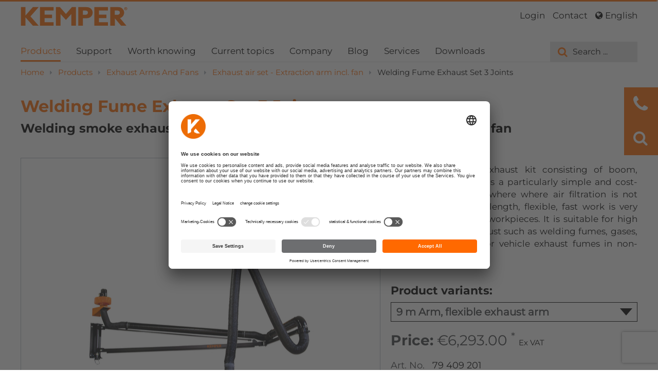

--- FILE ---
content_type: text/html; charset=UTF-8
request_url: https://www.kemper.eu/en/products/welding-fume-exhaust-set-3-joints_kp19279
body_size: 38226
content:






    
    
<!DOCTYPE html>
<html lang="en"  class="wf-loading">
<head>
    <meta charset="utf-8">
    <meta http-equiv="X-UA-Compatible" content="IE=edge"/>
    <meta name="viewport" content="width=device-width, initial-scale=1, maximum-scale=1, user-scalable=no">

    <link rel="apple-touch-icon" sizes="180x180" href="/bundles/app/images/favicon/apple-touch-icon.801dd244.png">
    <link rel="icon" type="image/png" sizes="32x32" href="/bundles/app/images/favicon/favicon-32x32.7ca36175.png">
    <link rel="icon" type="image/png" sizes="16x16" href="/bundles/app/images/favicon/favicon-16x16.20637525.png">
    <link rel="manifest" href="/bundles/app/site.webmanifest">
    <link rel="mask-icon" href="/bundles/app/images/favicon/safari-pinned-tab.a8c006d5.svg" color="#5bbad5">
    <meta name="msapplication-TileColor" content="#da532c">
    <meta name="theme-color" content="#ffffff">

        
    
    
    
            <meta property="og:title" content="Exhaust set for welding fume, 9 m arm "/>
        <meta name="twitter:title" content="Exhaust set for welding fume, 9 m arm "/>
                <meta property="og:description" content="Exhaust set for welding fume and vehicle exhaust gases consisting of extension boom arm, exhaust arm and fan - 9 meter flexible exhaust arm "/>
        <meta name="twitter:card" content="Exhaust set for welding fume and vehicle exhaust gases consisting of extension boom arm, exhaust arm and fan - 9 meter flexible exhaust arm "/>
        <meta name="twitter:description" content="Exhaust set for welding fume and vehicle exhaust gases consisting of extension boom arm, exhaust arm and fan - 9 meter flexible exhaust arm "/>
                <meta property="og:image" content="https://www.kemper.eu/pim/kemper/02_absaugsysteme---stationaer-und-zentral/abluftset/13035/image-thumb__13035__seoImage/abluftset_mit_ausleger_10m.jpg"/>
        <meta name="twitter:image" content="https://www.kemper.eu/pim/kemper/02_absaugsysteme---stationaer-und-zentral/abluftset/13035/image-thumb__13035__seoImage/abluftset_mit_ausleger_10m.jpg"/>
    
    <meta property="og:url" content="https://www.kemper.eu/en/products/welding-fume-exhaust-set-3-joints_kp19279"/>
    <meta property="og:type" content="article"/>
    <meta property="og:site_name" content="kemper.eu"/>


        
                
                <title>Exhaust set for welding fume, 9 m arm </title>
        <meta name="description" content="Exhaust set for welding fume and vehicle exhaust gases consisting of extension boom arm, exhaust arm and fan - 9 meter flexible exhaust arm " />
<meta property="keywords" content="exhaust set, welding fume, flexible exhaust arm, fan, boom arm" />

    
        
            <script type="application/ld+json" data-cookieconsent="necessary">{"address":{"@type":"PostalAddress","addressLocality":"D-48691 Vreden","addressRegion":"Deutschland","streetAddress":"Von-Siemens-Str. 20"},"description":"Leading manufacturer of the welding fume extraction systems, e.g. extraction systems or welding tables ","name":"KEMPER GmbH","telephone":"+ 49 (0) 25 64 68 - 0","faxNumber":"+ 49 (0) 25 64 68 -120","url":"https:\/\/www.kemper.eu","email":"mail@kemper.eu","priceRange":"\u20ac\u20ac\u20ac","image":"https:\/\/www.kemper.eu\/logos\/logo-kemper-2013-2.png","@context":"http:\/\/schema.org\/","@type":"LocalBusiness"}</script>
    
    
    
                                    <link rel = "alternate" hreflang = "de" href = "https://www.kemper.eu/de/produkte/abluftset---zweiteiliger-ausleger_kp19279"/>
                                        <link rel = "alternate" hreflang = "nl" href = "https://www.kemper.eu/nl/producten/afzuigset---tweedelig-zwenkarm_kp19279"/>
                                        <link rel = "alternate" hreflang = "fr" href = "https://www.kemper.eu/fr/produits/kit-d-aspiration---potence-articulee_kp19279"/>
                                        <link rel = "alternate" hreflang = "es" href = "https://www.kemper.eu/es/productos/set-de-ventilacion---pescante-de-dos-piezas_kp19279"/>
                                        <link rel = "alternate" hreflang = "cs" href = "https://www.kemper.eu/cs/produkty/vyfukova-sada---dvoudilny-vyloznik_kp19279"/>
                                        <link rel = "alternate" hreflang = "pl" href = "https://www.kemper.eu/pl/produkty/zestaw-ssaco-odciagowy---wysiegnik-dwuczesciowy_kp19279"/>
                                        <link rel = "alternate" hreflang = "ru" href = "https://www.kemper.eu/ru/Produkty"/>
                    
            <link rel = "alternate" hreflang = "x-default" href = "https://www.kemper.eu/en"/>

            
        
    

    
                
        <link href="/cache-buster-1763369107/bundles/app/app.2d446e2c.css" media="screen" rel="stylesheet" type="text/css" />
<link href="/cache-buster-1763369107/bundles/app/lightbox.4c0cbb01.css" media="screen" rel="stylesheet" type="text/css" />
    
        <script>
        window.arrFormMessage = {
            'title': 'Information',
            'text': null
        }
        const announcementData = {
            status: 0,
            expires: 10
        }
    </script>

            <!-- BEGIN Usercentrics related code -->
<link rel="preconnect" href="https://app.usercentrics.eu">
<link rel="preconnect" href="https://api.usercentrics.eu">
<link rel="preconnect" href="https://privacy-proxy.usercentrics.eu">
<link rel="preload" href="https://app.usercentrics.eu/browser-ui/latest/loader.js" as="script">
<link rel="preload" href="https://privacy-proxy.usercentrics.eu/latest/uc-block.bundle.js" as="script">
<script id="usercentrics-cmp" data-settings-id="ubq3WGzI5" src="https://app.usercentrics.eu/browser-ui/latest/loader.js" async></script>
<script type="application/javascript" src="https://privacy-proxy.usercentrics.eu/latest/uc-block.bundle.js"></script>
<!-- END Usercentrics related code -->


        <script>
            window.addEventListener('load', function () {
                setTimeout(function () {
                    if (!window.UC_UI) {
                        setTimeout(this, 1000);
                        return;
                    }
                                                            
                    window.UC_UI.updateLanguage('EN').then(function () {
                        console.log('OK');
                    }, function () {
                        console.log('error');
                    })
                }, 1000);
            });
        </script>

    


<script type="text/javascript">
        window.dataLayer = window.dataLayer || [];
        function gtag() {
            dataLayer.push(arguments);
        }
        gtag("consent", "default", {ad_user_data: "denied", ad_personalization: "denied", ad_storage: "denied", analytics_storage: "denied", wait_for_update: 2000 /* milliseconds to wait for update */});
        gtag("set", "ads_data_redaction", true);
    </script>
    <script type="text/javascript">
        // Google Tag Manager
        (function(w, d, s, l, i) {
            w[l] = w[l] || [];
            w[l].push({'gtm.start': new Date().getTime(), event: 'gtm.js'});
            var f = d.getElementsByTagName(s)[0], j = d.createElement(s), dl = l != 'dataLayer' ? '&l=' + l : '';
            j.async = true;
            j.src = 'https://www.googletagmanager.com/gtm.js?id=' + i + dl;
            f.parentNode.insertBefore(j, f);
        })(window, document, 'script', 'dataLayer', 'GTM-KK4RD74');
    </script>
</head>

<body itemscope itemtype="http://schema.org/WebPage">


<!-- Google Tag Manager (noscript) -->
    <noscript><iframe src=https://t.kemper.eu/ns.html?id=GTM-KK4RD74 height="0" width="0" style="display:none;visibility:hidden"></iframe></noscript>
    <!-- End Google Tag Manager (noscript) -->


        <div class="modal fade modal-parent-container-big" id="announcementModal" role="dialog" style="display: none">
    <div class="modal-dialog">
        <div class="modal-content">
            <div class="modal-header">
                <button type="button" class="close" data-dismiss="modal" aria-label="Close">
                    <span aria-hidden="true">&times;</span>
                </button>
                <h3 class="modal-title">Telephone and internet disruption</h3>
            </div>
            <div class="modal-body">
                <p>Unfortunately, due to a telephone and internet disruption, we are currently unavailable by telephone and cannot respond to emails. In urgent cases, please contact our field representatives:</p>

<p>UK<br />
Anthony Krys +44 770 8588 842<br />
Marc Crawford +44 777 5685592<br />
<br />
Scandinavia&nbsp;<br />
Benny Lerner +46 702 4080 30</p>

<p>USA ph +1 770 - 416 - 70 70<br />
China ph+86 (21) 5924-0978</p>

<p>We ask for your understanding.<br />
&nbsp;</p>


                <p align="center"><strong><a class="kemperLink" data-dismiss="modal" aria-label="Close">close</a></strong></p>
            </div>
        </div>
    </div>
</div>

    <div class="outer-limit">
        

<div id="sticky-head">
	<div class="container">
		<header id="header" class="mainnavigation">
			<div class="row">
				<div class="container">
					<div class="row">


						<div class="col-xs-4">
							<a class="logo" href="/en">

																	<img alt="KEMPER" class="logo" src="/bundles/app/images/KEMPER.846fe5a5.svg">
															</a>
						</div>


						<div class="col-xs-8">
							<nav class="navbar navbar-default navbar-right meta-nav " role="navigation">
								<div class="row" style="background-color: transparent">
									<div class="collapse navbar-collapse pull-right" id="navbar-head">

										

    <ul class="nav navbar-nav"
                    id=""
            >

                            <li class="dropdown dropdown-submenu"><div><a href="/en/user/login" data-toggle="kemper-dropdown">Login</a></div><ul class="dropdown-menu"><li><div><a href="/en/user/login">Login</a></div></li><li><div><a href="/en/user/register">Create Account</a></div></li><li><div><a href="/en/user/forgot">Reset Password</a></div></li></ul></li>
        
        
    

    <li class=" dropdown dropdown-submenu " >

        <div>
            <a href="/en/contact"             

               class="dropdown-toggle dropmain  main "
               data-toggle="kemper-dropdown">
                Contact</a>

            
            
        </div>

        <ul class="dropdown-menu" role="menu">
            <li class="visible-touch overview">
                <div>
                    <a href="/en/contact">
                        Overview
                    </a>
                </div>
            </li>

            


    <li class="  " >

        <div>
            <a href="/en/contact/contact-person"             

               class="dropdown-toggle dropmain  "
               data-toggle="kemper-dropdown">
                Contact Person</a>

            
            </div>

        
    </li>


    <li class="  " >

        <div>
            <a href="/en/contact/offices"             

               class="dropdown-toggle dropmain  "
               data-toggle="kemper-dropdown">
                Offices</a>

            
            </div>

        
    </li>


    <li class="  " >

        <div>
            <a href="/en/contact/contact-form"             

               class="dropdown-toggle dropmain  "
               data-toggle="kemper-dropdown">
                Contact form</a>

            
            </div>

        
    </li>



        </ul>

        
    </li>



        
                        <li class = "dropdown dropdown-submenu">
                <div>
                    <a href = "#" class = "dropdown-toggle" data-toggle = "kemper-dropdown">
                        <i class = "fa fa-globe"></i>
                        English                     </a></div>
                <ul class = "dropdown-menu" role = "menu">
                                                <li class = "navhead">
                                <a href = "/de/produkte/abluftset---zweiteiliger-ausleger_kp19279">Deutsch </a>
                            </li>
                                                        <li class = "navhead">
                                <a href = "/nl/producten/afzuigset---tweedelig-zwenkarm_kp19279">Nederlands </a>
                            </li>
                                                        <li class = "navhead">
                                <a href = "/fr/produits/kit-d-aspiration---potence-articulee_kp19279">Français </a>
                            </li>
                                                        <li class = "navhead">
                                <a href = "/es/productos/set-de-ventilacion---pescante-de-dos-piezas_kp19279">Español </a>
                            </li>
                                                        <li class = "navhead">
                                <a href = "/cs/produkty/vyfukova-sada---dvoudilny-vyloznik_kp19279">Česky</a>
                            </li>
                                                        <li class = "navhead">
                                <a href = "/pl/produkty/zestaw-ssaco-odciagowy---wysiegnik-dwuczesciowy_kp19279">Polski </a>
                            </li>
                                                        <li class = "navhead">
                                <a href = "/ru/Produkty">Русский язык </a>
                            </li>
                                            </ul>
            </li>
            

        
    </ul>



									</div>
								</div>
							</nav>
						</div>
					</div>


					<div class="row nopadding">
						<nav class="navbar navbar-default" role="navigation">
							<div class="navbar-header">
								<button type="button" class="navbar-toggle collapsed" data-toggle="collapse" data-target="#navbar-main">
									<span class="glyphicon glyphicon-menu-hamburger"></span>
								</button>
							</div>
							<div class="collapse navbar-collapse" id="navbar-main">

																
								
								<form class="navbar-search pull-right autocomplete-search-form" name="suche" action="/en/search" method="GET">
									<div class="inner">
										<i class="fa fa-search2"></i>
										<i class="fa fa-search"></i>
										<input type="text" class="search-query" name="q" placeholder="Please enter search term ..." data-desktop="Please enter search term ..." data-mobile="Search" data-language="en" />
										<input type="submit" class="searchbox-submit" value="Search"/>
										<span class="searchbox-show">
											<i class="fa fa-search2"></i>
											<span>Search
												...</span>
										</span>
										<span class="searchbox-close">
											<i class="fa fa-times"></i>
											Close</span>
									</div>
									<input type="hidden" name="language" value="en">
								</form>
								
																

    <div class="hide-mobile">
        <ul class="nav navbar-nav" id="navigation-desk">
                            <li class="active">

                    
                                                                
                                        <a
            href="/en/products"
    
        class=" active"
        title="Products"

    

    
                    data-subnav-id="subnav-2"
        
    >

    Products

</a>

                    
                </li>
                            <li class="">

                    
                                                                
                                        <a
            href="/en/support"
    
        class=" "
        title="Support"

    

    
                    data-subnav-id="subnav-116"
        
    >

    Support

</a>

                    
                </li>
                            <li class="">

                    
                                                                
                                        <a
            href="/en/worth-knowing"
    
        class=" "
        title="Worth knowing"

    

    
                    data-subnav-id="subnav-138"
        
    >

    Worth knowing

</a>

                    
                </li>
                            <li class="">

                    
                                                                
                                        <a
            href="/en/current-topics"
    
        class=" "
        title="Current topics"

    

    
                    data-subnav-id="subnav-34"
        
    >

    Current topics

</a>

                    
                </li>
                            <li class="">

                    
                                                                
                                        <a
            href="/en/company"
    
        class=" "
        title="Company"

    

    
                    data-subnav-id="subnav-172"
        
    >

    Company

</a>

                    
                </li>
                            <li class="">

                    
                    
                                        <a
            href="/en/blog"
    
        class=" "
        title="Blog"

    

    >

    Blog

</a>

                    
                </li>
                            <li class="">

                    
                                                                
                                        <a
            href="/en/service"
    
        class=" "
        title="Services"

    

    
                    data-subnav-id="subnav-10"
        
    >

    Services

</a>

                    
                </li>
                            <li class="">

                    
                    
                                        <a
            href="http://www.kemper.eu/en/service/downloads"
    
        class=" "
        title="Downloads"

    

    >

    Downloads

</a>

                    
                </li>
            
        </ul>
    </div>


								
								<div
									class="visible-mobile">
																		

    <ul class="nav navbar-nav"
                    id="navigation"
            >

        
        
    

    <li class="active dropdown dropdown-submenu " >

        <div>
            <a href="/en/products"             

               class="dropdown-toggle dropmain  main active mainactive "
               data-toggle="kemper-dropdown">
                Products</a>

            
            
        </div>

        <ul class="dropdown-menu" role="menu">
            <li class="visible-touch overview">
                <div>
                    <a href="/en/products">
                        Overview
                    </a>
                </div>
            </li>

            


    <li class=" dropdown dropdown-submenu " >

        <div>
            <a href="/en/products/mobile-filter-units_kg17867"             

               class="dropdown-toggle dropmain  "
               data-toggle="kemper-dropdown">
                Mobile Filter Units</a>

            
                            <span class="glyphicon glyphicon-triangle-right pull-right"></span>
            
        </div>

        <ul class="dropdown-menu" role="menu">
            <li class="visible-touch overview">
                <div>
                    <a href="/en/products/mobile-filter-units_kg17867">
                        Overview
                    </a>
                </div>
            </li>

            


    <li class="  " >

        <div>
            <a href="/en/products/smartmaster-extraction-filter-unit_kp17871"             

               class="dropdown-toggle dropmain  "
               data-toggle="kemper-dropdown">
                SmartMaster </a>

            
            </div>

        
    </li>


    <li class=" dropdown dropdown-submenu " >

        <div>
            <a href="/en/products/profimaster_kg177839"             

               class="dropdown-toggle dropmain  "
               data-toggle="kemper-dropdown">
                ProfiMaster</a>

            
                            <span class="glyphicon glyphicon-triangle-right pull-right"></span>
            
        </div>

        <ul class="dropdown-menu" role="menu">
            <li class="visible-touch overview">
                <div>
                    <a href="/en/products/profimaster_kg177839">
                        Overview
                    </a>
                </div>
            </li>

            


    <li class="  " >

        <div>
            <a href="/en/products/profimaster-welding-smoke-filter-unit_kp17893"             

               class="dropdown-toggle dropmain  "
               data-toggle="kemper-dropdown">
                ProfiMaster</a>

            
            </div>

        
    </li>


    <li class="  " >

        <div>
            <a href="/en/products/profimaster-welding-smoke-filter-unit_kp17918"             

               class="dropdown-toggle dropmain  "
               data-toggle="kemper-dropdown">
                ProfiMaster</a>

            
            </div>

        
    </li>



        </ul>

        
    </li>


    <li class="  " >

        <div>
            <a href="/en/products/smartfil-extraction-filter-unit_kp67553"             

               class="dropdown-toggle dropmain  "
               data-toggle="kemper-dropdown">
                SmartFil</a>

            
            </div>

        
    </li>


    <li class="  " >

        <div>
            <a href="/en/products/maxifil-extraction-unit_kp17940"             

               class="dropdown-toggle dropmain  "
               data-toggle="kemper-dropdown">
                MaxiFil</a>

            
            </div>

        
    </li>


    <li class="  " >

        <div>
            <a href="/en/products/maxifil-extraction-unit_kp17964"             

               class="dropdown-toggle dropmain  "
               data-toggle="kemper-dropdown">
                MaxiFil Active Carbon</a>

            
            </div>

        
    </li>


    <li class="  " >

        <div>
            <a href="/en/products/filtermaster-xl-fume-extraction-filter-unit_kp18071"             

               class="dropdown-toggle dropmain  "
               data-toggle="kemper-dropdown">
                FilterMaster XL</a>

            
            </div>

        
    </li>


    <li class="  " >

        <div>
            <a href="/en/products/maxifil-clean-welding-smoke-filter-unit_kp263361"             

               class="dropdown-toggle dropmain  "
               data-toggle="kemper-dropdown">
                MaxiFil Clean</a>

            
            </div>

        
    </li>


    <li class=" dropdown dropdown-submenu " >

        <div>
            <a href="/en/products/replacement-filter_kg177842"             

               class="dropdown-toggle dropmain  "
               data-toggle="kemper-dropdown">
                Replacement filter</a>

            
                            <span class="glyphicon glyphicon-triangle-right pull-right"></span>
            
        </div>

        <ul class="dropdown-menu" role="menu">
            <li class="visible-touch overview">
                <div>
                    <a href="/en/products/replacement-filter_kg177842">
                        Overview
                    </a>
                </div>
            </li>

            


    <li class="  " >

        <div>
            <a href="/en/products/spare-filter-for-smartmaster_kp18009"             

               class="dropdown-toggle dropmain  "
               data-toggle="kemper-dropdown">
                Spare filter for SmartMaster</a>

            
            </div>

        
    </li>


    <li class="  " >

        <div>
            <a href="/en/products/spare-filter-for-profimaster_kp18012"             

               class="dropdown-toggle dropmain  "
               data-toggle="kemper-dropdown">
                Spare filter for ProfiMaster</a>

            
            </div>

        
    </li>


    <li class="  " >

        <div>
            <a href="/en/products/replacement-filter-25-m-for-smartfil_kp70440"             

               class="dropdown-toggle dropmain  "
               data-toggle="kemper-dropdown">
                Replacement filter for SmartFil</a>

            
            </div>

        
    </li>


    <li class="  " >

        <div>
            <a href="/en/products/replacement-filter-42-m_kp18228"             

               class="dropdown-toggle dropmain  "
               data-toggle="kemper-dropdown">
                Replacement filter for MaxiFil</a>

            
            </div>

        
    </li>


    <li class="  " >

        <div>
            <a href="/en/products/set-main-filter-and-activated-charcoal-filter-for-maxifil_kp18027"             

               class="dropdown-toggle dropmain  "
               data-toggle="kemper-dropdown">
                Set Main filter and activated charcoal filter for ...</a>

            
            </div>

        
    </li>


    <li class="  " >

        <div>
            <a href="/en/products/spare-filter-for-maxifil_kp18021"             

               class="dropdown-toggle dropmain  "
               data-toggle="kemper-dropdown">
                Spare filter for MaxiFil</a>

            
            </div>

        
    </li>


    <li class="  " >

        <div>
            <a href="/en/products/activated-charcoal-filter_kp18024"             

               class="dropdown-toggle dropmain  "
               data-toggle="kemper-dropdown">
                Activated charcoal filter</a>

            
            </div>

        
    </li>


    <li class="  " >

        <div>
            <a href="/en/products/replacement-filter-for-filtermaster-xl_kp18113"             

               class="dropdown-toggle dropmain  "
               data-toggle="kemper-dropdown">
                Replacement filter for FilterMaster XL</a>

            
            </div>

        
    </li>


    <li class="  " >

        <div>
            <a href="/en/products/spare-filter-for-maxifil-clean_kp18119"             

               class="dropdown-toggle dropmain  "
               data-toggle="kemper-dropdown">
                Spare filter for Cartridge Filter</a>

            
            </div>

        
    </li>


    <li class="  " >

        <div>
            <a href="/en/products/dust-collection-cartridge-maxifil-clean-set-of-4-_kp18123"             

               class="dropdown-toggle dropmain  "
               data-toggle="kemper-dropdown">
                Dust collection cartridge MaxiFil Clean (Set of 4)</a>

            
            </div>

        
    </li>



        </ul>

        
    </li>



        </ul>

        
    </li>


    <li class=" dropdown dropdown-submenu " >

        <div>
            <a href="/en/products/stationary-extraction-systems_kg18136"             

               class="dropdown-toggle dropmain  "
               data-toggle="kemper-dropdown">
                Stationary Extraction Systems</a>

            
                            <span class="glyphicon glyphicon-triangle-right pull-right"></span>
            
        </div>

        <ul class="dropdown-menu" role="menu">
            <li class="visible-touch overview">
                <div>
                    <a href="/en/products/stationary-extraction-systems_kg18136">
                        Overview
                    </a>
                </div>
            </li>

            


    <li class="  " >

        <div>
            <a href="/en/products/wallmaster-welding-smoke-filter_kp64567"             

               class="dropdown-toggle dropmain  "
               data-toggle="kemper-dropdown">
                WallMaster</a>

            
            </div>

        
    </li>


    <li class="  " >

        <div>
            <a href="/en/products/maxifil-extraction-unit-stationary_kp18140"             

               class="dropdown-toggle dropmain  "
               data-toggle="kemper-dropdown">
                MaxiFil stationary</a>

            
            </div>

        
    </li>


    <li class="  " >

        <div>
            <a href="/en/products/welding-fume-extraction-filtertable_kp18210"             

               class="dropdown-toggle dropmain  "
               data-toggle="kemper-dropdown">
                FilterTable</a>

            
            </div>

        
    </li>


    <li class="  " >

        <div>
            <a href="/en/products/filtertable-gwt_kp269371"             

               class="dropdown-toggle dropmain  "
               data-toggle="kemper-dropdown">
                FilterTable GWT</a>

            
            </div>

        
    </li>


    <li class="  " >

        <div>
            <a href="/en/products/welding-fume-cartridge-filter-unit-stationary_kp18234"             

               class="dropdown-toggle dropmain  "
               data-toggle="kemper-dropdown">
                Cartridge Smoke Filter Unit Stationary</a>

            
            </div>

        
    </li>


    <li class="  " >

        <div>
            <a href="/en/products/welding-fume-cartridge-filter-unit-stationary_kp18262"             

               class="dropdown-toggle dropmain  "
               data-toggle="kemper-dropdown">
                Cartridge Smoke Filter Unit Stationary</a>

            
            </div>

        
    </li>


    <li class="  " >

        <div>
            <a href="/en/products/filtercell-xl-extraction-filter-unit_kp18288"             

               class="dropdown-toggle dropmain  "
               data-toggle="kemper-dropdown">
                FilterCell XL</a>

            
            </div>

        
    </li>



        </ul>

        
    </li>


    <li class=" dropdown dropdown-submenu " >

        <div>
            <a href="/en/products/central-extraction-systems_kg26892"             

               class="dropdown-toggle dropmain  "
               data-toggle="kemper-dropdown">
                Central Extraction Systems </a>

            
                            <span class="glyphicon glyphicon-triangle-right pull-right"></span>
            
        </div>

        <ul class="dropdown-menu" role="menu">
            <li class="visible-touch overview">
                <div>
                    <a href="/en/products/central-extraction-systems_kg26892">
                        Overview
                    </a>
                </div>
            </li>

            


    <li class="  " >

        <div>
            <a href="/en/products/welding-fume-extraction-unit-weldfil-compact_kp27427"             

               class="dropdown-toggle dropmain  "
               data-toggle="kemper-dropdown">
                WeldFil Compact</a>

            
            </div>

        
    </li>


    <li class="  " >

        <div>
            <a href="/en/products/welding-fume-extraction-unit-weldfil_kp27098"             

               class="dropdown-toggle dropmain  "
               data-toggle="kemper-dropdown">
                WeldFil</a>

            
            </div>

        
    </li>


    <li class=" dropdown dropdown-submenu " >

        <div>
            <a href="/en/products/kemper-automation_kg264083"             

               class="dropdown-toggle dropmain  "
               data-toggle="kemper-dropdown">
                KEMPER automation</a>

            
                            <span class="glyphicon glyphicon-triangle-right pull-right"></span>
            
        </div>

        <ul class="dropdown-menu" role="menu">
            <li class="visible-touch overview">
                <div>
                    <a href="/en/products/kemper-automation_kg264083">
                        Overview
                    </a>
                </div>
            </li>

            


    <li class="  " >

        <div>
            <a href="/en/products/plasmafil_kp266470"             

               class="dropdown-toggle dropmain  "
               data-toggle="kemper-dropdown">
                PlasmaFil</a>

            
            </div>

        
    </li>


    <li class="  " >

        <div>
            <a href="/en/products/plasmafil-pro_kp171307"             

               class="dropdown-toggle dropmain  "
               data-toggle="kemper-dropdown">
                PlasmaFil Pro</a>

            
            </div>

        
    </li>


    <li class="  " >

        <div>
            <a href="/en/products/laserfil_kp267318"             

               class="dropdown-toggle dropmain  "
               data-toggle="kemper-dropdown">
                LaserFil</a>

            
            </div>

        
    </li>


    <li class="  " >

        <div>
            <a href="/en/products/laserfil-pro_kp166136"             

               class="dropdown-toggle dropmain  "
               data-toggle="kemper-dropdown">
                LaserFil Pro</a>

            
            </div>

        
    </li>


    <li class="  " >

        <div>
            <a href="/en/products/arcfil_kp266240"             

               class="dropdown-toggle dropmain  "
               data-toggle="kemper-dropdown">
                ArcFil</a>

            
            </div>

        
    </li>


    <li class="  " >

        <div>
            <a href="/en/products/arcfil-pro_kp171268"             

               class="dropdown-toggle dropmain  "
               data-toggle="kemper-dropdown">
                ArcFil Pro</a>

            
            </div>

        
    </li>



        </ul>

        
    </li>


    <li class=" dropdown dropdown-submenu " >

        <div>
            <a href="/en/products/accessoires_kg18813"             

               class="dropdown-toggle dropmain  "
               data-toggle="kemper-dropdown">
                Accessoires</a>

            
                            <span class="glyphicon glyphicon-triangle-right pull-right"></span>
            
        </div>

        <ul class="dropdown-menu" role="menu">
            <li class="visible-touch overview">
                <div>
                    <a href="/en/products/accessoires_kg18813">
                        Overview
                    </a>
                </div>
            </li>

            


    <li class="  " >

        <div>
            <a href="/en/products/spark-seperator-sparktrap_kp18816"             

               class="dropdown-toggle dropmain  "
               data-toggle="kemper-dropdown">
                SparkTrap</a>

            
            </div>

        
    </li>


    <li class="  " >

        <div>
            <a href="/en/products/welding-smoke-extraction-variohood---modular-extraction-hood_kp19447"             

               class="dropdown-toggle dropmain  "
               data-toggle="kemper-dropdown">
                VarioHood</a>

            
            </div>

        
    </li>


    <li class="  " >

        <div>
            <a href="/en/products/levelling-platform_kp239790"             

               class="dropdown-toggle dropmain  "
               data-toggle="kemper-dropdown">
                Levelling platform</a>

            
            </div>

        
    </li>



        </ul>

        
    </li>



        </ul>

        
    </li>


    <li class=" dropdown dropdown-submenu " >

        <div>
            <a href="/en/products/high-vacuum-extraction_kg18882"             

               class="dropdown-toggle dropmain  "
               data-toggle="kemper-dropdown">
                High-vacuum Extraction</a>

            
                            <span class="glyphicon glyphicon-triangle-right pull-right"></span>
            
        </div>

        <ul class="dropdown-menu" role="menu">
            <li class="visible-touch overview">
                <div>
                    <a href="/en/products/high-vacuum-extraction_kg18882">
                        Overview
                    </a>
                </div>
            </li>

            


    <li class="  " >

        <div>
            <a href="/en/products/dusty-evo-high-vacuum-smoke-extraction-filter-unit_kp174456"             

               class="dropdown-toggle dropmain  "
               data-toggle="kemper-dropdown">
                Dusty Evo</a>

            
            </div>

        
    </li>


    <li class="  " >

        <div>
            <a href="/en/products/vacufil-compact_kp76235"             

               class="dropdown-toggle dropmain  "
               data-toggle="kemper-dropdown">
                VacuFil Compact</a>

            
            </div>

        
    </li>


    <li class="  " >

        <div>
            <a href="/en/products/vacufil-compact-twin_kp274207"             

               class="dropdown-toggle dropmain  "
               data-toggle="kemper-dropdown">
                VacuFil Compact Twin</a>

            
            </div>

        
    </li>


    <li class="  " >

        <div>
            <a href="/en/products/welding-fume-extraction-vacufil-500_kp26436"             

               class="dropdown-toggle dropmain  "
               data-toggle="kemper-dropdown">
                VacuFil 500</a>

            
            </div>

        
    </li>


    <li class="  " >

        <div>
            <a href="/en/products/vacufil-2000_kp251444"             

               class="dropdown-toggle dropmain  "
               data-toggle="kemper-dropdown">
                WeldFil 2000/4000</a>

            
            </div>

        
    </li>



        </ul>

        
    </li>


    <li class=" dropdown dropdown-submenu " >

        <div>
            <a href="/en/products/general-ventilation-systems_kg18929"             

               class="dropdown-toggle dropmain  "
               data-toggle="kemper-dropdown">
                General Ventilation Systems</a>

            
                            <span class="glyphicon glyphicon-triangle-right pull-right"></span>
            
        </div>

        <ul class="dropdown-menu" role="menu">
            <li class="visible-touch overview">
                <div>
                    <a href="/en/products/general-ventilation-systems_kg18929">
                        Overview
                    </a>
                </div>
            </li>

            


    <li class="  " >

        <div>
            <a href="/en/products/cleanairtower-sf-9000-hall-ventilation-with-storage-filter_kp26448"             

               class="dropdown-toggle dropmain  "
               data-toggle="kemper-dropdown">
                CleanAirTower SF 9000</a>

            
            </div>

        
    </li>


    <li class="  " >

        <div>
            <a href="/en/products/airdome_kp280182"             

               class="dropdown-toggle dropmain  "
               data-toggle="kemper-dropdown">
                AirDome</a>

            
            </div>

        
    </li>


    <li class="  " >

        <div>
            <a href="/en/products/cleanairtower-general-ventilation_kp69551"             

               class="dropdown-toggle dropmain  "
               data-toggle="kemper-dropdown">
                CleanAirTower</a>

            
            </div>

        
    </li>


    <li class="  " >

        <div>
            <a href="/en/products/kemjet-general-ventilation-system_kp26520"             

               class="dropdown-toggle dropmain  "
               data-toggle="kemper-dropdown">
                KemJet</a>

            
            </div>

        
    </li>


    <li class="  " >

        <div>
            <a href="/en/products/push-pull-general-ventilation-system_kp18963"             

               class="dropdown-toggle dropmain  "
               data-toggle="kemper-dropdown">
                System Push-Pull</a>

            
            </div>

        
    </li>


    <li class="  " >

        <div>
            <a href="/en/products/displacement-ventilation_kp18969"             

               class="dropdown-toggle dropmain  "
               data-toggle="kemper-dropdown">
                Displacement Ventilation</a>

            
            </div>

        
    </li>


    <li class="  " >

        <div>
            <a href="/en/products/air-monitoring-system-airwatch_kp26544"             

               class="dropdown-toggle dropmain  "
               data-toggle="kemper-dropdown">
                Air Monitoring System AirWatch</a>

            
            </div>

        
    </li>


    <li class="  " >

        <div>
            <a href="/en/products/dustlight_kp283992"             

               class="dropdown-toggle dropmain  "
               data-toggle="kemper-dropdown">
                Dustlight</a>

            
            </div>

        
    </li>



        </ul>

        
    </li>


    <li class=" dropdown dropdown-submenu " >

        <div>
            <a href="/en/products/exhaust-arms-and-fans_kg18990"             

               class="dropdown-toggle dropmain  "
               data-toggle="kemper-dropdown">
                Exhaust Arms And Fans</a>

            
                            <span class="glyphicon glyphicon-triangle-right pull-right"></span>
            
        </div>

        <ul class="dropdown-menu" role="menu">
            <li class="visible-touch overview">
                <div>
                    <a href="/en/products/exhaust-arms-and-fans_kg18990">
                        Overview
                    </a>
                </div>
            </li>

            


    <li class=" dropdown dropdown-submenu " >

        <div>
            <a href="/en/products/exhaust-arms_kg18991"             

               class="dropdown-toggle dropmain  "
               data-toggle="kemper-dropdown">
                Exhaust Arms</a>

            
                            <span class="glyphicon glyphicon-triangle-right pull-right"></span>
            
        </div>

        <ul class="dropdown-menu" role="menu">
            <li class="visible-touch overview">
                <div>
                    <a href="/en/products/exhaust-arms_kg18991">
                        Overview
                    </a>
                </div>
            </li>

            


    <li class="  " >

        <div>
            <a href="/en/products/welding-smoke-exhaust-arm_kp18994"             

               class="dropdown-toggle dropmain  "
               data-toggle="kemper-dropdown">
                Welding Fume Extraction Arms 2-4 m</a>

            
            </div>

        
    </li>


    <li class="  " >

        <div>
            <a href="/en/products/welding-fume-exhaust-arm-2-joints_kp19013"             

               class="dropdown-toggle dropmain  "
               data-toggle="kemper-dropdown">
                Welding Fume Extraction Arms 5-7 m</a>

            
            </div>

        
    </li>


    <li class="  " >

        <div>
            <a href="/en/products/exhaust-arm-3-joints_kp19036"             

               class="dropdown-toggle dropmain  "
               data-toggle="kemper-dropdown">
                Welding Fume Extraction Arm 7-8 m</a>

            
            </div>

        
    </li>


    <li class="  " >

        <div>
            <a href="/en/products/exhaust-arm-3-joints_kp19053"             

               class="dropdown-toggle dropmain  "
               data-toggle="kemper-dropdown">
                Welding Fume Extraction Arms 9 - 10 m</a>

            
            </div>

        
    </li>


    <li class="  " >

        <div>
            <a href="/en/products/welding-smoke-exhaust-arms-for-suction-channel_kp19078"             

               class="dropdown-toggle dropmain  "
               data-toggle="kemper-dropdown">
                Arms For Extraction Channel</a>

            
            </div>

        
    </li>


    <li class="  " >

        <div>
            <a href="/en/products/welding-smoke-exhaust-arm-upright---suspended_kp19087"             

               class="dropdown-toggle dropmain  "
               data-toggle="kemper-dropdown">
                Extraction Arm Upright - Suspended</a>

            
            </div>

        
    </li>



        </ul>

        
    </li>


    <li class=" dropdown dropdown-submenu " >

        <div>
            <a href="/en/products/fans_kg19157"             

               class="dropdown-toggle dropmain  "
               data-toggle="kemper-dropdown">
                Fans</a>

            
                            <span class="glyphicon glyphicon-triangle-right pull-right"></span>
            
        </div>

        <ul class="dropdown-menu" role="menu">
            <li class="visible-touch overview">
                <div>
                    <a href="/en/products/fans_kg19157">
                        Overview
                    </a>
                </div>
            </li>

            


    <li class="  " >

        <div>
            <a href="/en/products/fan-eco_kp286947"             

               class="dropdown-toggle dropmain  "
               data-toggle="kemper-dropdown">
                Fan Eco</a>

            
            </div>

        
    </li>


    <li class="  " >

        <div>
            <a href="/en/products/central-fan_kp19196"             

               class="dropdown-toggle dropmain  "
               data-toggle="kemper-dropdown">
                Fans</a>

            
            </div>

        
    </li>


    <li class="  " >

        <div>
            <a href="/en/products/welding-smoke-exhaust-fan-eco_kp287486"             

               class="dropdown-toggle dropmain  "
               data-toggle="kemper-dropdown">
                Welding Smoke Exhaust Fan Eco</a>

            
            </div>

        
    </li>



        </ul>

        
    </li>


    <li class=" dropdown dropdown-submenu " >

        <div>
            <a href="/en/products/exhaust-air-set---extraction-arm-incl.-fan_kg28217"             

               class="dropdown-toggle dropmain  "
               data-toggle="kemper-dropdown">
                Exhaust air set </a>

            
                            <span class="glyphicon glyphicon-triangle-right pull-right"></span>
            
        </div>

        <ul class="dropdown-menu" role="menu">
            <li class="visible-touch overview">
                <div>
                    <a href="/en/products/exhaust-air-set---extraction-arm-incl.-fan_kg28217">
                        Overview
                    </a>
                </div>
            </li>

            


    <li class="  " >

        <div>
            <a href="/en/products/exhaust-set-eco-2-to-4-meters_kp287626"             

               class="dropdown-toggle dropmain  "
               data-toggle="kemper-dropdown">
                Exhaust Set Eco 2 to 4 meters</a>

            
            </div>

        
    </li>


    <li class="  " >

        <div>
            <a href="/en/products/exhaust-set-eco-5-to-7-meters_kp287817"             

               class="dropdown-toggle dropmain  "
               data-toggle="kemper-dropdown">
                Exhaust Set Eco 5 to 7 meters - 2 Joints</a>

            
            </div>

        
    </li>


    <li class="  " >

        <div>
            <a href="/en/products/exhaust-set-eco-7-to-10-meters_kp287924"             

               class="dropdown-toggle dropmain  "
               data-toggle="kemper-dropdown">
                Exhaust Set Eco 7 to 10 meters - 3 Joints</a>

            
            </div>

        
    </li>



        </ul>

        
    </li>


    <li class=" dropdown dropdown-submenu " >

        <div>
            <a href="/en/products/exhaust-hoods_kg282908"             

               class="dropdown-toggle dropmain  "
               data-toggle="kemper-dropdown">
                Exhaust hoods</a>

            
                            <span class="glyphicon glyphicon-triangle-right pull-right"></span>
            
        </div>

        <ul class="dropdown-menu" role="menu">
            <li class="visible-touch overview">
                <div>
                    <a href="/en/products/exhaust-hoods_kg282908">
                        Overview
                    </a>
                </div>
            </li>

            


    <li class="  " >

        <div>
            <a href="/en/products/the-hood-pro_kp283083"             

               class="dropdown-toggle dropmain  "
               data-toggle="kemper-dropdown">
                The Hood Pro</a>

            
            </div>

        
    </li>


    <li class="  " >

        <div>
            <a href="/en/products/the-hood_kp283082"             

               class="dropdown-toggle dropmain  "
               data-toggle="kemper-dropdown">
                The Hood</a>

            
            </div>

        
    </li>



        </ul>

        
    </li>



        </ul>

        
    </li>


    <li class=" dropdown dropdown-submenu " >

        <div>
            <a href="/en/products/extraction-and-cutting-tables_kg19357"             

               class="dropdown-toggle dropmain  "
               data-toggle="kemper-dropdown">
                Extraction And Cutting Tables</a>

            
                            <span class="glyphicon glyphicon-triangle-right pull-right"></span>
            
        </div>

        <ul class="dropdown-menu" role="menu">
            <li class="visible-touch overview">
                <div>
                    <a href="/en/products/extraction-and-cutting-tables_kg19357">
                        Overview
                    </a>
                </div>
            </li>

            


    <li class=" dropdown dropdown-submenu " >

        <div>
            <a href="/en/products/extraction-tables-for-manual-applications_kg19358"             

               class="dropdown-toggle dropmain  "
               data-toggle="kemper-dropdown">
                Extraction Tables For Manual Applications</a>

            
                            <span class="glyphicon glyphicon-triangle-right pull-right"></span>
            
        </div>

        <ul class="dropdown-menu" role="menu">
            <li class="visible-touch overview">
                <div>
                    <a href="/en/products/extraction-tables-for-manual-applications_kg19358">
                        Overview
                    </a>
                </div>
            </li>

            


    <li class="  " >

        <div>
            <a href="/en/products/grinding-table_kp19361"             

               class="dropdown-toggle dropmain  "
               data-toggle="kemper-dropdown">
                Grinding Tables</a>

            
            </div>

        
    </li>


    <li class="  " >

        <div>
            <a href="/en/products/welding-table_kp19381"             

               class="dropdown-toggle dropmain  "
               data-toggle="kemper-dropdown">
                Welding Fume Extraction Tables</a>

            
            </div>

        
    </li>


    <li class="  " >

        <div>
            <a href="/en/products/filtertable-gwt_kp269371"             

               class="dropdown-toggle dropmain  "
               data-toggle="kemper-dropdown">
                FilterTable GWT</a>

            
            </div>

        
    </li>


    <li class="  " >

        <div>
            <a href="/en/products/welding-table-with-fan_kp19390"             

               class="dropdown-toggle dropmain  "
               data-toggle="kemper-dropdown">
                Welding Fume Extraction Tables With Fan</a>

            
            </div>

        
    </li>


    <li class="  " >

        <div>
            <a href="/en/products/filtertable-extraction_kp19397"             

               class="dropdown-toggle dropmain  "
               data-toggle="kemper-dropdown">
                FilterTable Extraction</a>

            
            </div>

        
    </li>


    <li class="  " >

        <div>
            <a href="/en/products/hand-cutting-table_kp19403"             

               class="dropdown-toggle dropmain  "
               data-toggle="kemper-dropdown">
                Hand Cutting Extraction Tables</a>

            
            </div>

        
    </li>


    <li class="  " >

        <div>
            <a href="/en/products/hand-cutting-table-with-fixture_kp19411"             

               class="dropdown-toggle dropmain  "
               data-toggle="kemper-dropdown">
                Hand Cutting Extraction Table With Fixture</a>

            
            </div>

        
    </li>


    <li class="  " >

        <div>
            <a href="/en/products/welding-training-tables-without-drawer_kp19418"             

               class="dropdown-toggle dropmain  "
               data-toggle="kemper-dropdown">
                Welding Smoke Extraction Training Tables</a>

            
            </div>

        
    </li>


    <li class="  " >

        <div>
            <a href="/en/products/training-table-with-forced-position-welding-fixture_kp19435"             

               class="dropdown-toggle dropmain  "
               data-toggle="kemper-dropdown">
                Training table with forced position welding ...</a>

            
            </div>

        
    </li>



        </ul>

        
    </li>


    <li class=" dropdown dropdown-submenu " >

        <div>
            <a href="/en/products/fume-extraction-tables-for-cutting-systems_kg19440"             

               class="dropdown-toggle dropmain  "
               data-toggle="kemper-dropdown">
                Fume Extraction Tables For Cutting Systems</a>

            
                            <span class="glyphicon glyphicon-triangle-right pull-right"></span>
            
        </div>

        <ul class="dropdown-menu" role="menu">
            <li class="visible-touch overview">
                <div>
                    <a href="/en/products/fume-extraction-tables-for-cutting-systems_kg19440">
                        Overview
                    </a>
                </div>
            </li>

            


    <li class="  " >

        <div>
            <a href="/en/products/kemtab-extraction-table_kp263708"             

               class="dropdown-toggle dropmain  "
               data-toggle="kemper-dropdown">
                KemTab</a>

            
            </div>

        
    </li>


    <li class="  " >

        <div>
            <a href="/en/products/kemtab-advance-extraction-table_kp19442"             

               class="dropdown-toggle dropmain  "
               data-toggle="kemper-dropdown">
                KemTab Advance</a>

            
            </div>

        
    </li>



        </ul>

        
    </li>



        </ul>

        
    </li>


    <li class=" dropdown dropdown-submenu " >

        <div>
            <a href="/en/products/occupational-safety-and-partition-walls_kg19476"             

               class="dropdown-toggle dropmain  "
               data-toggle="kemper-dropdown">
                Occupational safety and partition walls</a>

            
                            <span class="glyphicon glyphicon-triangle-right pull-right"></span>
            
        </div>

        <ul class="dropdown-menu" role="menu">
            <li class="visible-touch overview">
                <div>
                    <a href="/en/products/occupational-safety-and-partition-walls_kg19476">
                        Overview
                    </a>
                </div>
            </li>

            


    <li class=" dropdown dropdown-submenu " >

        <div>
            <a href="/en/products/welding-protection-curtain_kg19528"             

               class="dropdown-toggle dropmain  "
               data-toggle="kemper-dropdown">
                Welding Protection Curtain</a>

            
                            <span class="glyphicon glyphicon-triangle-right pull-right"></span>
            
        </div>

        <ul class="dropdown-menu" role="menu">
            <li class="visible-touch overview">
                <div>
                    <a href="/en/products/welding-protection-curtain_kg19528">
                        Overview
                    </a>
                </div>
            </li>

            


    <li class="  " >

        <div>
            <a href="/en/products/welding-curtain-s9-dark-green_kp19531"             

               class="dropdown-toggle dropmain  "
               data-toggle="kemper-dropdown">
                Welding Protection Curtain, Dark Green</a>

            
            </div>

        
    </li>


    <li class="  " >

        <div>
            <a href="/en/products/welding-protection-curtain-s7-green_kp19552"             

               class="dropdown-toggle dropmain  "
               data-toggle="kemper-dropdown">
                Welding Protection Curtain, Green</a>

            
            </div>

        
    </li>


    <li class="  " >

        <div>
            <a href="/en/products/welding-protection-curtain-red_kp19573"             

               class="dropdown-toggle dropmain  "
               data-toggle="kemper-dropdown">
                Welding Protection Curtain, Red</a>

            
            </div>

        
    </li>


    <li class="  " >

        <div>
            <a href="/en/products/protection-curtain-s0-clear_kp19594"             

               class="dropdown-toggle dropmain  "
               data-toggle="kemper-dropdown">
                Protection Curtain, Clear</a>

            
            </div>

        
    </li>


    <li class="  " >

        <div>
            <a href="/en/products/pivoting-self-retracting-cable-reel-for-curtains_kp19613"             

               class="dropdown-toggle dropmain  "
               data-toggle="kemper-dropdown">
                Pivoting Self Retracting Cable Reel For Curtains</a>

            
            </div>

        
    </li>



        </ul>

        
    </li>


    <li class=" dropdown dropdown-submenu " >

        <div>
            <a href="/en/products/welding-strip-curtains_kg19616"             

               class="dropdown-toggle dropmain  "
               data-toggle="kemper-dropdown">
                Welding strip curtains</a>

            
                            <span class="glyphicon glyphicon-triangle-right pull-right"></span>
            
        </div>

        <ul class="dropdown-menu" role="menu">
            <li class="visible-touch overview">
                <div>
                    <a href="/en/products/welding-strip-curtains_kg19616">
                        Overview
                    </a>
                </div>
            </li>

            


    <li class="  " >

        <div>
            <a href="/en/products/welding-strip-curtain-s9-dark-green_kp19619"             

               class="dropdown-toggle dropmain  "
               data-toggle="kemper-dropdown">
                Welding Strip Curtain, Dark Green</a>

            
            </div>

        
    </li>


    <li class="  " >

        <div>
            <a href="/en/products/welding-strip-curtain-red_kp19636"             

               class="dropdown-toggle dropmain  "
               data-toggle="kemper-dropdown">
                Welding Strip Curtain, Red</a>

            
            </div>

        
    </li>


    <li class="  " >

        <div>
            <a href="/en/products/welding-strip-curtain-s0-clear_kp19654"             

               class="dropdown-toggle dropmain  "
               data-toggle="kemper-dropdown">
                Welding Strip Curtain, Clear</a>

            
            </div>

        
    </li>



        </ul>

        
    </li>


    <li class=" dropdown dropdown-submenu " >

        <div>
            <a href="/en/products/welding-protection-strips_kg19668"             

               class="dropdown-toggle dropmain  "
               data-toggle="kemper-dropdown">
                Welding protection strips</a>

            
                            <span class="glyphicon glyphicon-triangle-right pull-right"></span>
            
        </div>

        <ul class="dropdown-menu" role="menu">
            <li class="visible-touch overview">
                <div>
                    <a href="/en/products/welding-protection-strips_kg19668">
                        Overview
                    </a>
                </div>
            </li>

            


    <li class="  " >

        <div>
            <a href="/en/products/welding-protection-strip-s9-dark-green-matt_kp19676"             

               class="dropdown-toggle dropmain  "
               data-toggle="kemper-dropdown">
                Welding Protection Strip, Dark Green</a>

            
            </div>

        
    </li>


    <li class="  " >

        <div>
            <a href="/en/products/welding-protection-strip-s7-green_kp19693"             

               class="dropdown-toggle dropmain  "
               data-toggle="kemper-dropdown">
                Welding Protection Strip, Green</a>

            
            </div>

        
    </li>


    <li class="  " >

        <div>
            <a href="/en/products/welding-protection-strip-red_kp19710"             

               class="dropdown-toggle dropmain  "
               data-toggle="kemper-dropdown">
                Welding Protection Strip, Red</a>

            
            </div>

        
    </li>


    <li class="  " >

        <div>
            <a href="/en/products/welding-protection-strip-bronze_kp19727"             

               class="dropdown-toggle dropmain  "
               data-toggle="kemper-dropdown">
                Welding Protection Strip, Bronze</a>

            
            </div>

        
    </li>


    <li class="  " >

        <div>
            <a href="/en/products/protection-strip-s0-clear_kp19746"             

               class="dropdown-toggle dropmain  "
               data-toggle="kemper-dropdown">
                Protection Strip, Clear</a>

            
            </div>

        
    </li>



        </ul>

        
    </li>


    <li class=" dropdown dropdown-submenu " >

        <div>
            <a href="/en/products/welding-protectors_kg19757"             

               class="dropdown-toggle dropmain  "
               data-toggle="kemper-dropdown">
                Welding protectors </a>

            
                            <span class="glyphicon glyphicon-triangle-right pull-right"></span>
            
        </div>

        <ul class="dropdown-menu" role="menu">
            <li class="visible-touch overview">
                <div>
                    <a href="/en/products/welding-protectors_kg19757">
                        Overview
                    </a>
                </div>
            </li>

            


    <li class="  " >

        <div>
            <a href="/en/products/1-panel-mobile-protective-screen-with-curtain_kp19760"             

               class="dropdown-toggle dropmain  "
               data-toggle="kemper-dropdown">
                1-panel mobile protective screen with curtain</a>

            
            </div>

        
    </li>


    <li class="  " >

        <div>
            <a href="/en/products/protective-screen-with-curtain_kp19771"             

               class="dropdown-toggle dropmain  "
               data-toggle="kemper-dropdown">
                1-panel mobile protective screen with curtain</a>

            
            </div>

        
    </li>


    <li class="  " >

        <div>
            <a href="/en/products/1-panel-mobile-protective-screen-with-strip-curtain_kp19782"             

               class="dropdown-toggle dropmain  "
               data-toggle="kemper-dropdown">
                1-Panel Mobile Protective Screen With Strip ...</a>

            
            </div>

        
    </li>


    <li class="  " >

        <div>
            <a href="/en/products/1-panel-mobile-protective-screen-with-strip-curtain_kp19797"             

               class="dropdown-toggle dropmain  "
               data-toggle="kemper-dropdown">
                1-Panel Mobile Protective Screen With Strip ...</a>

            
            </div>

        
    </li>


    <li class="  " >

        <div>
            <a href="/en/products/3-panel-mobile-protective-screen-with-curtain_kp19808"             

               class="dropdown-toggle dropmain  "
               data-toggle="kemper-dropdown">
                3-Panel Mobile Protective Screen With Curtain</a>

            
            </div>

        
    </li>


    <li class="  " >

        <div>
            <a href="/en/products/3-panel-mobile-protective-screen-with-strip-curtain_kp19819"             

               class="dropdown-toggle dropmain  "
               data-toggle="kemper-dropdown">
                3-Panel Mobile Protective Screen With Strip ...</a>

            
            </div>

        
    </li>


    <li class="  " >

        <div>
            <a href="/en/products/3-panel-mobile-protective-screen-with-strip-curtain_kp19834"             

               class="dropdown-toggle dropmain  "
               data-toggle="kemper-dropdown">
                3-Panel Mobile Protective Screen With Strip ...</a>

            
            </div>

        
    </li>


    <li class="  " >

        <div>
            <a href="/en/products/wheel-set_kp19840"             

               class="dropdown-toggle dropmain  "
               data-toggle="kemper-dropdown">
                Wheel set</a>

            
            </div>

        
    </li>



        </ul>

        
    </li>


    <li class=" dropdown dropdown-submenu " >

        <div>
            <a href="/en/products/welding-protective-blankets_kg19841"             

               class="dropdown-toggle dropmain  "
               data-toggle="kemper-dropdown">
                Welding protective blankets</a>

            
                            <span class="glyphicon glyphicon-triangle-right pull-right"></span>
            
        </div>

        <ul class="dropdown-menu" role="menu">
            <li class="visible-touch overview">
                <div>
                    <a href="/en/products/welding-protective-blankets_kg19841">
                        Overview
                    </a>
                </div>
            </li>

            


    <li class="  " >

        <div>
            <a href="/en/products/welding-blankets-750c_kp19844"             

               class="dropdown-toggle dropmain  "
               data-toggle="kemper-dropdown">
                Welding Blanket 750°C</a>

            
            </div>

        
    </li>


    <li class="  " >

        <div>
            <a href="/en/products/welding-blanket-950-c_kp19859"             

               class="dropdown-toggle dropmain  "
               data-toggle="kemper-dropdown">
                Welding Blanket 950 °C</a>

            
            </div>

        
    </li>


    <li class="  " >

        <div>
            <a href="/en/products/welding-blanket-1-350c_kp19874"             

               class="dropdown-toggle dropmain  "
               data-toggle="kemper-dropdown">
                Welding Blanket 1.350°C</a>

            
            </div>

        
    </li>



        </ul>

        
    </li>


    <li class="  " >

        <div>
            <a href="/en/products/sound-insulating-partitioning-wall-systems_kp19883"             

               class="dropdown-toggle dropmain  "
               data-toggle="kemper-dropdown">
                Sound Insulating Partitioning Wall Systems</a>

            
            </div>

        
    </li>


    <li class="  " >

        <div>
            <a href="/en/products/mobile-soundproof-wall_kp180866"             

               class="dropdown-toggle dropmain  "
               data-toggle="kemper-dropdown">
                Mobile soundproof wall</a>

            
            </div>

        
    </li>


    <li class=" dropdown dropdown-submenu " >

        <div>
            <a href="/en/products/pivoting-arm-wall-mounted-or-with-column_kg19970"             

               class="dropdown-toggle dropmain  "
               data-toggle="kemper-dropdown">
                Pivoting arm, wall-mounted or with column</a>

            
                            <span class="glyphicon glyphicon-triangle-right pull-right"></span>
            
        </div>

        <ul class="dropdown-menu" role="menu">
            <li class="visible-touch overview">
                <div>
                    <a href="/en/products/pivoting-arm-wall-mounted-or-with-column_kg19970">
                        Overview
                    </a>
                </div>
            </li>

            


    <li class="  " >

        <div>
            <a href="/en/products/pivoting-arm_kp19974"             

               class="dropdown-toggle dropmain  "
               data-toggle="kemper-dropdown">
                Pivoting Arm</a>

            
            </div>

        
    </li>


    <li class="  " >

        <div>
            <a href="/en/products/pivoting-arm-for-welding-curtains-and-welding-protection-strips-wall-mounted-length-2-000-mm_kp19983"             

               class="dropdown-toggle dropmain  "
               data-toggle="kemper-dropdown">
                Pivoting Arm</a>

            
            </div>

        
    </li>


    <li class="  " >

        <div>
            <a href="/en/products/pivoting-arm-including-column_kp19991"             

               class="dropdown-toggle dropmain  "
               data-toggle="kemper-dropdown">
                Pivoting Arm Including Column</a>

            
            </div>

        
    </li>


    <li class="  " >

        <div>
            <a href="/en/products/pivoting-arm-including-column_kp19998"             

               class="dropdown-toggle dropmain  "
               data-toggle="kemper-dropdown">
                Pivoting Arm Including Column</a>

            
            </div>

        
    </li>


    <li class="  " >

        <div>
            <a href="/en/products/swivel-arm-wall-mounted-lockable-and-telescopic_kp20005"             

               class="dropdown-toggle dropmain  "
               data-toggle="kemper-dropdown">
                Swivel Arm</a>

            
            </div>

        
    </li>



        </ul>

        
    </li>



        </ul>

        
    </li>


    <li class=" dropdown dropdown-submenu " >

        <div>
            <a href="/en/products/hoses_kg20009"             

               class="dropdown-toggle dropmain  "
               data-toggle="kemper-dropdown">
                Hoses</a>

            
                            <span class="glyphicon glyphicon-triangle-right pull-right"></span>
            
        </div>

        <ul class="dropdown-menu" role="menu">
            <li class="visible-touch overview">
                <div>
                    <a href="/en/products/hoses_kg20009">
                        Overview
                    </a>
                </div>
            </li>

            


    <li class="  " >

        <div>
            <a href="/en/products/suction-and-pressure-hose-up-to-80c_kp24661"             

               class="dropdown-toggle dropmain  "
               data-toggle="kemper-dropdown">
                Suction And Pressure Hose up to 80°C</a>

            
            </div>

        
    </li>


    <li class="  " >

        <div>
            <a href="/en/products/suction-and-pressure-hose-up-to-100c_kp24712"             

               class="dropdown-toggle dropmain  "
               data-toggle="kemper-dropdown">
                Suction And Pressure Hose up to 100°C</a>

            
            </div>

        
    </li>


    <li class="  " >

        <div>
            <a href="/en/products/high-temperature-hose-up-to-300c_kp20204"             

               class="dropdown-toggle dropmain  "
               data-toggle="kemper-dropdown">
                High Temperature Hose 250 °C</a>

            
            </div>

        
    </li>


    <li class="  " >

        <div>
            <a href="/en/products/exhaust-gas-hoses-up-to-170-c_kp24749"             

               class="dropdown-toggle dropmain  "
               data-toggle="kemper-dropdown">
                Vehicle Exhaust Gas Hoses up to 170 °C</a>

            
            </div>

        
    </li>


    <li class="  " >

        <div>
            <a href="/en/products/vehicle-exhaust-gas-hoses-up-to-300-c_kp24787"             

               class="dropdown-toggle dropmain  "
               data-toggle="kemper-dropdown">
                Vehicle exhaust gas hoses up to 300 °C</a>

            
            </div>

        
    </li>


    <li class="  " >

        <div>
            <a href="/en/products/exhaust-gas-hose-high-temperature-hose-up-to-650c_kp24858"             

               class="dropdown-toggle dropmain  "
               data-toggle="kemper-dropdown">
                High Temperature Hose + 650°C</a>

            
            </div>

        
    </li>


    <li class="  " >

        <div>
            <a href="/en/products/high-vacuum-extraction-hose---2-5-m_kp205237"             

               class="dropdown-toggle dropmain  "
               data-toggle="kemper-dropdown">
                High vacuum extraction hose up to 85°C</a>

            
            </div>

        
    </li>



        </ul>

        
    </li>



        </ul>

        
    </li>


    <li class=" dropdown dropdown-submenu " >

        <div>
            <a href="/en/support"             

               class="dropdown-toggle dropmain  main "
               data-toggle="kemper-dropdown">
                Support</a>

            
            
        </div>

        <ul class="dropdown-menu" role="menu">
            <li class="visible-touch overview">
                <div>
                    <a href="/en/support">
                        Overview
                    </a>
                </div>
            </li>

            


    <li class="  " >

        <div>
            <a href="/en/support/service-and-installation"             

               class="dropdown-toggle dropmain  "
               data-toggle="kemper-dropdown">
                Service and Installation</a>

            
            </div>

        
    </li>


    <li class="  " >

        <div>
            <a href="/en/support/warranty-extension"             

               class="dropdown-toggle dropmain  "
               data-toggle="kemper-dropdown">
                Warranty extension</a>

            
            </div>

        
    </li>


    <li class="  " >

        <div>
            <a href="/en/support/spare-parts-service"             

               class="dropdown-toggle dropmain  "
               data-toggle="kemper-dropdown">
                Original Spare parts Service </a>

            
            </div>

        
    </li>


    <li class="  " >

        <div>
            <a href="/en/support/kemper-vision"             

               class="dropdown-toggle dropmain  "
               data-toggle="kemper-dropdown">
                KEMPERvision</a>

            
            </div>

        
    </li>



        </ul>

        
    </li>


    <li class=" dropdown dropdown-submenu " >

        <div>
            <a href="/en/worth-knowing"             

               class="dropdown-toggle dropmain  main "
               data-toggle="kemper-dropdown">
                Worth knowing</a>

            
            
        </div>

        <ul class="dropdown-menu" role="menu">
            <li class="visible-touch overview">
                <div>
                    <a href="/en/worth-knowing">
                        Overview
                    </a>
                </div>
            </li>

            


    <li class=" dropdown dropdown-submenu " >

        <div>
            <a href="/en/worth-knowing/welding-fume-in-general"             

               class="dropdown-toggle dropmain  "
               data-toggle="kemper-dropdown">
                Weldings fumes in general</a>

            
                            <span class="glyphicon glyphicon-triangle-right pull-right"></span>
            
        </div>

        <ul class="dropdown-menu" role="menu">
            <li class="visible-touch overview">
                <div>
                    <a href="/en/worth-knowing/welding-fume-in-general">
                        Overview
                    </a>
                </div>
            </li>

            


    <li class="  " >

        <div>
            <a href="/en/worth-knowing/welding-fume-in-general/welding-fumes-what-are-they"             

               class="dropdown-toggle dropmain  "
               data-toggle="kemper-dropdown">
                1. Welding fumes - What are they?</a>

            
            </div>

        
    </li>


    <li class="  " >

        <div>
            <a href="/en/worth-knowing/welding-fume-in-general/composition-of-welding-fumes"             

               class="dropdown-toggle dropmain  "
               data-toggle="kemper-dropdown">
                2. Composition of welding fumes</a>

            
            </div>

        
    </li>


    <li class="  " >

        <div>
            <a href="/en/worth-knowing/welding-fume-in-general/how-large-are-the-individual-particles-in-welding-fumes"             

               class="dropdown-toggle dropmain  "
               data-toggle="kemper-dropdown">
                3. Particle sizes in welding fumes</a>

            
            </div>

        
    </li>


    <li class="  " >

        <div>
            <a href="/en/worth-knowing/welding-fume-in-general/physical-effects-by-absorbing-pollutants-in-welding-fumes"             

               class="dropdown-toggle dropmain  "
               data-toggle="kemper-dropdown">
                4. Physical effects</a>

            
            </div>

        
    </li>


    <li class="  " >

        <div>
            <a href="/en/worth-knowing/welding-fume-in-general/The-welding-fume-separation-class-W3---new-ISO-21904-features"             

               class="dropdown-toggle dropmain  "
               data-toggle="kemper-dropdown">
                W3 - new ISO 21904 features</a>

            
            </div>

        
    </li>



        </ul>

        
    </li>


    <li class=" dropdown dropdown-submenu " >

        <div>
            <a href="/en/worth-knowing/welding-smoke-regulations-and-legistlation"             

               class="dropdown-toggle dropmain  "
               data-toggle="kemper-dropdown">
                Regulations of welding fumes</a>

            
                            <span class="glyphicon glyphicon-triangle-right pull-right"></span>
            
        </div>

        <ul class="dropdown-menu" role="menu">
            <li class="visible-touch overview">
                <div>
                    <a href="/en/worth-knowing/welding-smoke-regulations-and-legistlation">
                        Overview
                    </a>
                </div>
            </li>

            


    <li class="  " >

        <div>
            <a href="/en/worth-knowing/welding-smoke-regulations-and-legistlation/1.-overview"             

               class="dropdown-toggle dropmain  "
               data-toggle="kemper-dropdown">
                1. Overview</a>

            
            </div>

        
    </li>


    <li class="  " >

        <div>
            <a href="/en/worth-knowing/welding-smoke-regulations-and-legistlation/2.-hazard-assessment"             

               class="dropdown-toggle dropmain  "
               data-toggle="kemper-dropdown">
                2. Hazard Assessment</a>

            
            </div>

        
    </li>


    <li class="  " >

        <div>
            <a href="/en/worth-knowing/welding-smoke-regulations-and-legistlation/3.-measures-of-fume-extraction"             

               class="dropdown-toggle dropmain  "
               data-toggle="kemper-dropdown">
                3. Measures of fume extraction</a>

            
            </div>

        
    </li>


    <li class="  " >

        <div>
            <a href="/en/worth-knowing/welding-smoke-regulations-and-legistlation/4.-effectiveness-check"             

               class="dropdown-toggle dropmain  "
               data-toggle="kemper-dropdown">
                4. Effectiveness check</a>

            
            </div>

        
    </li>



        </ul>

        
    </li>


    <li class=" dropdown dropdown-submenu " >

        <div>
            <a href="/en/worth-knowing/extraction-unit---overview-of-applications"             

               class="dropdown-toggle dropmain  "
               data-toggle="kemper-dropdown">
                Extraction unit - Overview of applications</a>

            
                            <span class="glyphicon glyphicon-triangle-right pull-right"></span>
            
        </div>

        <ul class="dropdown-menu" role="menu">
            <li class="visible-touch overview">
                <div>
                    <a href="/en/worth-knowing/extraction-unit---overview-of-applications">
                        Overview
                    </a>
                </div>
            </li>

            


    <li class="  " >

        <div>
            <a href="/en/worth-knowing/extraction-unit---overview-of-applications/mobile-welding-fume-extraction-systems-area-of-application"             

               class="dropdown-toggle dropmain  "
               data-toggle="kemper-dropdown">
                Mobile Extraction Systems - Area of application</a>

            
            </div>

        
    </li>


    <li class="  " >

        <div>
            <a href="/en/worth-knowing/extraction-unit---overview-of-applications/mobile-welding-fume-extraction-systems-selection-criteria"             

               class="dropdown-toggle dropmain  "
               data-toggle="kemper-dropdown">
                Mobile Extraction Systems - selection criteria</a>

            
            </div>

        
    </li>


    <li class="  " >

        <div>
            <a href="/en/worth-knowing/extraction-unit---overview-of-applications/stationary-welding-fume-extraction-systems-area-of-application"             

               class="dropdown-toggle dropmain  "
               data-toggle="kemper-dropdown">
                Stationary Extraction Systems - application area</a>

            
            </div>

        
    </li>


    <li class="  " >

        <div>
            <a href="/en/worth-knowing/extraction-unit---overview-of-applications/stationary-welding-fume-extraction-systems-selection-criteria"             

               class="dropdown-toggle dropmain  "
               data-toggle="kemper-dropdown">
                Stationary Extraction Systems - selection criteria</a>

            
            </div>

        
    </li>



        </ul>

        
    </li>


    <li class=" dropdown dropdown-submenu " >

        <div>
            <a href="/en/worth-knowing/central-extraction-unit---filter-unit"             

               class="dropdown-toggle dropmain  "
               data-toggle="kemper-dropdown">
                Zentrale Absauganlage - Filteranlage Überblick</a>

            
                            <span class="glyphicon glyphicon-triangle-right pull-right"></span>
            
        </div>

        <ul class="dropdown-menu" role="menu">
            <li class="visible-touch overview">
                <div>
                    <a href="/en/worth-knowing/central-extraction-unit---filter-unit">
                        Overview
                    </a>
                </div>
            </li>

            


    <li class="  " >

        <div>
            <a href="/en/worth-knowing/central-extraction-unit---filter-unit/overview-extraction-unit-system-8000-and-9000"             

               class="dropdown-toggle dropmain  "
               data-toggle="kemper-dropdown">
                Central Extraction Systems - overview</a>

            
            </div>

        
    </li>


    <li class="  " >

        <div>
            <a href="/en/worth-knowing/central-extraction-unit---filter-unit/detail-extraction-unit-system-8000-and-9000"             

               class="dropdown-toggle dropmain  "
               data-toggle="kemper-dropdown">
                Central Extraction Systems in detail</a>

            
            </div>

        
    </li>


    <li class="  " >

        <div>
            <a href="/en/worth-knowing/central-extraction-unit---filter-unit/accessories-for-central-extraction-units"             

               class="dropdown-toggle dropmain  "
               data-toggle="kemper-dropdown">
                Accessories for central extraction units</a>

            
            </div>

        
    </li>


    <li class="  " >

        <div>
            <a href="/en/worth-knowing/central-extraction-unit---filter-unit/ifa-w3-examination-for-central-filter-unit"             

               class="dropdown-toggle dropmain  "
               data-toggle="kemper-dropdown">
                IFA W3 examination for central filter unit</a>

            
            </div>

        
    </li>


    <li class="  " >

        <div>
            <a href="/en/worth-knowing/central-extraction-unit---filter-unit/Surface-filtration-Filter-cartridges"             

               class="dropdown-toggle dropmain  "
               data-toggle="kemper-dropdown">
                Surface filtration Filter cartridges</a>

            
            </div>

        
    </li>



        </ul>

        
    </li>


    <li class="  " >

        <div>
            <a href="/en/worth-knowing/general-ventilation-system"             

               class="dropdown-toggle dropmain  "
               data-toggle="kemper-dropdown">
                General ventilation system</a>

            
            </div>

        
    </li>


    <li class="  " >

        <div>
            <a href="/en/worth-knowing/exhaust-arm-overview"             

               class="dropdown-toggle dropmain  "
               data-toggle="kemper-dropdown">
                Exhaust arm overview</a>

            
            </div>

        
    </li>


    <li class=" dropdown dropdown-submenu " >

        <div>
            <a href="/en/worth-knowing/extraction-table---cutting-table"             

               class="dropdown-toggle dropmain  "
               data-toggle="kemper-dropdown">
                Extraction table - cutting table</a>

            
                            <span class="glyphicon glyphicon-triangle-right pull-right"></span>
            
        </div>

        <ul class="dropdown-menu" role="menu">
            <li class="visible-touch overview">
                <div>
                    <a href="/en/worth-knowing/extraction-table---cutting-table">
                        Overview
                    </a>
                </div>
            </li>

            


    <li class="  " >

        <div>
            <a href="/en/worth-knowing/extraction-table---cutting-table/extraction-table---cutting-table-overview"             

               class="dropdown-toggle dropmain  "
               data-toggle="kemper-dropdown">
                Extraction table - cutting table overview</a>

            
            </div>

        
    </li>


    <li class="  " >

        <div>
            <a href="/en/worth-knowing/extraction-table---cutting-table/characteristics-and-selection-criteria"             

               class="dropdown-toggle dropmain  "
               data-toggle="kemper-dropdown">
                Characteristics and selection criteria</a>

            
            </div>

        
    </li>


    <li class="  " >

        <div>
            <a href="/en/worth-knowing/extraction-table---cutting-table/material-support-kemper-easyframe"             

               class="dropdown-toggle dropmain  "
               data-toggle="kemper-dropdown">
                Material base KEMPER EasyFrame</a>

            
            </div>

        
    </li>



        </ul>

        
    </li>



        </ul>

        
    </li>


    <li class=" dropdown dropdown-submenu " >

        <div>
            <a href="/en/current-topics"             

               class="dropdown-toggle dropmain  main "
               data-toggle="kemper-dropdown">
                Current topics</a>

            
            
        </div>

        <ul class="dropdown-menu" role="menu">
            <li class="visible-touch overview">
                <div>
                    <a href="/en/current-topics">
                        Overview
                    </a>
                </div>
            </li>

            


    <li class="  " >

        <div>
            <a href="/en/current-topics/news"             

               class="dropdown-toggle dropmain  "
               data-toggle="kemper-dropdown">
                News</a>

            
            </div>

        
    </li>


    <li class="  " >

        <div>
            <a href="/en/current-topics/trade-fairs"             

               class="dropdown-toggle dropmain  "
               data-toggle="kemper-dropdown">
                Trade fairs</a>

            
            </div>

        
    </li>


    <li class="  " >

        <div>
            <a href="/en/current-topics/air-purifier-airco2ntrol"             

               class="dropdown-toggle dropmain  "
               data-toggle="kemper-dropdown">
                Luftreiniger AirCO2NTROL</a>

            
            </div>

        
    </li>



        </ul>

        
    </li>


    <li class=" dropdown dropdown-submenu " >

        <div>
            <a href="/en/company"             

               class="dropdown-toggle dropmain  main "
               data-toggle="kemper-dropdown">
                Company</a>

            
            
        </div>

        <ul class="dropdown-menu" role="menu">
            <li class="visible-touch overview">
                <div>
                    <a href="/en/company">
                        Overview
                    </a>
                </div>
            </li>

            


    <li class="  " >

        <div>
            <a href="/en/company/about-us"             

               class="dropdown-toggle dropmain  "
               data-toggle="kemper-dropdown">
                About us</a>

            
            </div>

        
    </li>


    <li class="  " >

        <div>
            <a href="/en/company/management"             

               class="dropdown-toggle dropmain  "
               data-toggle="kemper-dropdown">
                Management</a>

            
            </div>

        
    </li>


    <li class=" dropdown dropdown-submenu " >

        <div>
            <a href="/en/company/Certificates"             

               class="dropdown-toggle dropmain  "
               data-toggle="kemper-dropdown">
                Certificates</a>

            
                            <span class="glyphicon glyphicon-triangle-right pull-right"></span>
            
        </div>

        <ul class="dropdown-menu" role="menu">
            <li class="visible-touch overview">
                <div>
                    <a href="/en/company/Certificates">
                        Overview
                    </a>
                </div>
            </li>

            


    <li class="  " >

        <div>
            <a href="/en/company/Certificates/crefo-certificate"             

               class="dropdown-toggle dropmain  "
               data-toggle="kemper-dropdown">
                Crefo Certificate</a>

            
            </div>

        
    </li>


    <li class="  " >

        <div>
            <a href="/en/company/Certificates/aeo-c-certification"             

               class="dropdown-toggle dropmain  "
               data-toggle="kemper-dropdown">
                AEO - C Certification</a>

            
            </div>

        
    </li>


    <li class="  " >

        <div>
            <a href="/en/company/Certificates/quality-management"             

               class="dropdown-toggle dropmain  "
               data-toggle="kemper-dropdown">
                Quality Management</a>

            
            </div>

        
    </li>



        </ul>

        
    </li>


    <li class="  " >

        <div>
            <a href="/en/company/Connected-to-the-environment"             

               class="dropdown-toggle dropmain  "
               data-toggle="kemper-dropdown">
                Connected to the environment</a>

            
            </div>

        
    </li>


    <li class="  " >

        <div>
            <a href="/en/company/benefits-for-the-distributor"             

               class="dropdown-toggle dropmain  "
               data-toggle="kemper-dropdown">
                Benefits for the distributor</a>

            
            </div>

        
    </li>


    <li class=" dropdown dropdown-submenu " >

        <div>
            <a href="/en/company/references"             

               class="dropdown-toggle dropmain  "
               data-toggle="kemper-dropdown">
                References</a>

            
                            <span class="glyphicon glyphicon-triangle-right pull-right"></span>
            
        </div>

        <ul class="dropdown-menu" role="menu">
            <li class="visible-touch overview">
                <div>
                    <a href="/en/company/references">
                        Overview
                    </a>
                </div>
            </li>

            


    <li class="  " >

        <div>
            <a href="/en/company/references/mobile-welding-smoke-filter-units"             

               class="dropdown-toggle dropmain  "
               data-toggle="kemper-dropdown">
                Mobile welding fume extraction systems</a>

            
            </div>

        
    </li>


    <li class="  " >

        <div>
            <a href="/en/company/references/stationary-and-central-welding-smoke-filter-units"             

               class="dropdown-toggle dropmain  "
               data-toggle="kemper-dropdown">
                Stationary and central welding smoke filter units</a>

            
            </div>

        
    </li>


    <li class="  " >

        <div>
            <a href="/en/company/references/general-ventilation-systems"             

               class="dropdown-toggle dropmain  "
               data-toggle="kemper-dropdown">
                General ventilation system</a>

            
            </div>

        
    </li>


    <li class="  " >

        <div>
            <a href="/en/company/references/exhaust-arms-and-fans"             

               class="dropdown-toggle dropmain  "
               data-toggle="kemper-dropdown">
                Exhaust arms and fans</a>

            
            </div>

        
    </li>


    <li class="  " >

        <div>
            <a href="/en/company/references/extraction-and-grinding-tables"             

               class="dropdown-toggle dropmain  "
               data-toggle="kemper-dropdown">
                Extraction and grinding tables</a>

            
            </div>

        
    </li>


    <li class="  " >

        <div>
            <a href="/en/company/references/exhaust-hoods-and-cabins"             

               class="dropdown-toggle dropmain  "
               data-toggle="kemper-dropdown">
                Extraction hoods and cabins</a>

            
            </div>

        
    </li>


    <li class="  " >

        <div>
            <a href="/en/company/references/partitioning-and-sound-insulating-wall-systems"             

               class="dropdown-toggle dropmain  "
               data-toggle="kemper-dropdown">
                Partitioning and sound insulating wall systems </a>

            
            </div>

        
    </li>



        </ul>

        
    </li>


    <li class="  " >

        <div>
            <a href="/en/company/history"             

               class="dropdown-toggle dropmain  "
               data-toggle="kemper-dropdown">
                History</a>

            
            </div>

        
    </li>



        </ul>

        
    </li>


    <li class="  " >

        <div>
            <a href="/en/blog"             

               class="dropdown-toggle dropmain  main "
               data-toggle="kemper-dropdown">
                Blog</a>

            
            </div>

        
    </li>


    <li class=" dropdown dropdown-submenu " >

        <div>
            <a href="/en/service"             

               class="dropdown-toggle dropmain  main "
               data-toggle="kemper-dropdown">
                Services</a>

            
            
        </div>

        <ul class="dropdown-menu" role="menu">
            <li class="visible-touch overview">
                <div>
                    <a href="/en/service">
                        Overview
                    </a>
                </div>
            </li>

            


    <li class="  " >

        <div>
            <a href="/en/service/catalog-order"             

               class="dropdown-toggle dropmain  "
               data-toggle="kemper-dropdown">
                Catalogue order</a>

            
            </div>

        
    </li>


    <li class="  " >

        <div>
            <a href="/en/service/downloads"             

               class="dropdown-toggle dropmain  "
               data-toggle="kemper-dropdown">
                Downloads</a>

            
            </div>

        
    </li>


    <li class="  " >

        <div>
            <a href="/en/service/productregistration"             

               class="dropdown-toggle dropmain  "
               data-toggle="kemper-dropdown">
                Product registration</a>

            
            </div>

        
    </li>


    <li class=" dropdown dropdown-submenu " >

        <div>
            <a href="/en/service/videos"             

               class="dropdown-toggle dropmain  "
               data-toggle="kemper-dropdown">
                Videos</a>

            
                            <span class="glyphicon glyphicon-triangle-right pull-right"></span>
            
        </div>

        <ul class="dropdown-menu" role="menu">
            <li class="visible-touch overview">
                <div>
                    <a href="/en/service/videos">
                        Overview
                    </a>
                </div>
            </li>

            


    <li class="  " >

        <div>
            <a href="/en/service/videos/mobile-filter-units"             

               class="dropdown-toggle dropmain  "
               data-toggle="kemper-dropdown">
                Mobile filter units</a>

            
            </div>

        
    </li>


    <li class="  " >

        <div>
            <a href="/en/service/videos/central-extraction-systems"             

               class="dropdown-toggle dropmain  "
               data-toggle="kemper-dropdown">
                Extraction Systems - Central And Stationary</a>

            
            </div>

        
    </li>


    <li class="  " >

        <div>
            <a href="/en/service/videos/high-vacuum-extraction"             

               class="dropdown-toggle dropmain  "
               data-toggle="kemper-dropdown">
                High-vacuum extraction</a>

            
            </div>

        
    </li>


    <li class="  " >

        <div>
            <a href="/en/service/videos/general-ventilation-systems"             

               class="dropdown-toggle dropmain  "
               data-toggle="kemper-dropdown">
                General Ventilation Systems</a>

            
            </div>

        
    </li>


    <li class="  " >

        <div>
            <a href="/en/service/videos/extraction-and-cutting-tables"             

               class="dropdown-toggle dropmain  "
               data-toggle="kemper-dropdown">
                Extraction And Cutting Tables</a>

            
            </div>

        
    </li>


    <li class="  " >

        <div>
            <a href="/en/service/videos/references"             

               class="dropdown-toggle dropmain  "
               data-toggle="kemper-dropdown">
                References</a>

            
            </div>

        
    </li>


    <li class="  " >

        <div>
            <a href="/en/service/videos/more-videos"             

               class="dropdown-toggle dropmain  "
               data-toggle="kemper-dropdown">
                More videos</a>

            
            </div>

        
    </li>



        </ul>

        
    </li>



        </ul>

        
    </li>


    <li class="  " >

        <div>
            <a href="http://www.kemper.eu/en/service/downloads"             

               class="dropdown-toggle dropmain  main "
               data-toggle="kemper-dropdown">
                Downloads</a>

            
            </div>

        
    </li>



        
    </ul>


																	</div>

								<div class="visible-mobile">

									

    <ul class="nav navbar-nav"
                    id="top-nav"
            >

                            <li class="dropdown dropdown-submenu"><div><a href="/en/user/login" data-toggle="kemper-dropdown">Login</a></div><ul class="dropdown-menu"><li><div><a href="/en/user/login">Login</a></div></li><li><div><a href="/en/user/register">Create Account</a></div></li><li><div><a href="/en/user/forgot">Reset Password</a></div></li></ul></li>
        
        
    

    <li class=" dropdown dropdown-submenu " >

        <div>
            <a href="/en/contact"             

               class="dropdown-toggle dropmain  main "
               data-toggle="kemper-dropdown">
                Contact</a>

            
            
        </div>

        <ul class="dropdown-menu" role="menu">
            <li class="visible-touch overview">
                <div>
                    <a href="/en/contact">
                        Overview
                    </a>
                </div>
            </li>

            


    <li class="  " >

        <div>
            <a href="/en/contact/contact-person"             

               class="dropdown-toggle dropmain  "
               data-toggle="kemper-dropdown">
                Contact Person</a>

            
            </div>

        
    </li>


    <li class="  " >

        <div>
            <a href="/en/contact/offices"             

               class="dropdown-toggle dropmain  "
               data-toggle="kemper-dropdown">
                Offices</a>

            
            </div>

        
    </li>


    <li class="  " >

        <div>
            <a href="/en/contact/contact-form"             

               class="dropdown-toggle dropmain  "
               data-toggle="kemper-dropdown">
                Contact form</a>

            
            </div>

        
    </li>



        </ul>

        
    </li>



        
                        <li class = "dropdown dropdown-submenu">
                <div>
                    <a href = "#" class = "dropdown-toggle" data-toggle = "kemper-dropdown">
                        <i class = "fa fa-globe"></i>
                        English                     </a></div>
                <ul class = "dropdown-menu" role = "menu">
                                                <li class = "navhead">
                                <a href = "/de/produkte/abluftset---zweiteiliger-ausleger_kp19279">Deutsch </a>
                            </li>
                                                        <li class = "navhead">
                                <a href = "/nl/producten/afzuigset---tweedelig-zwenkarm_kp19279">Nederlands </a>
                            </li>
                                                        <li class = "navhead">
                                <a href = "/fr/produits/kit-d-aspiration---potence-articulee_kp19279">Français </a>
                            </li>
                                                        <li class = "navhead">
                                <a href = "/es/productos/set-de-ventilacion---pescante-de-dos-piezas_kp19279">Español </a>
                            </li>
                                                        <li class = "navhead">
                                <a href = "/cs/produkty/vyfukova-sada---dvoudilny-vyloznik_kp19279">Česky</a>
                            </li>
                                                        <li class = "navhead">
                                <a href = "/pl/produkty/zestaw-ssaco-odciagowy---wysiegnik-dwuczesciowy_kp19279">Polski </a>
                            </li>
                                                        <li class = "navhead">
                                <a href = "/ru/Produkty">Русский язык </a>
                            </li>
                                            </ul>
            </li>
            

        
    </ul>



								</div>
							</div>
						</nav>

					</div>

				</div>
			</div>
		</header>
	</div>
</div>


    <div class="container meganavi2 hide-mobile">
                                    <div class="drilldown" id="subnav-2">
                    <div class="drilldown-container">

                        <ul class="drilldown-root">

                            <li class="title">

                                                                <div class="headline">
                                                                            Please select a product category
                                                                                                            </div>

                                <span class="fa fa-times closeNav"></span>
                            </li>

                                                            <li class="item overviewlink">
                                    <a href="/en/products" class="link"
                                       title="Products">
                                        <span class="category">Products:</span><br/>
                                        <span class="cat-overview"><span
                                                    class="glyphicon glyphicon-triangle-right"></span>Show overview</span></a>
                                </li>
                                                        
                                
                                    <li class="item">
                                        <a
            href="/en/products/mobile-filter-units_kg17867"
        class="mega">

    <div class="nav-title">Mobile Filter Units</div>

    <div class="nav-image">
                    <img src="/pim/kemper/01_absaugsysteme---mobil/70/image-thumb__70__menuImage/maxifil_mit_schatten.jpg" alt ="Mobile Filter Units" loading="lazy" />
            </div>

    
</a>


                                                                                
                                            <ul class="drilldown-sub">

    <li class="drilldown-back title">
        <a href="#" class="link" rel="nofollow"><span class="glyphicon glyphicon-triangle-left"></span> back</a>
        <span class="prev">| Mobile Filter Units</span><span class="fa fa-times closeNav"></span>
    </li>

            <li class="item overviewlink">
            <a href="/en/products/mobile-filter-units_kg17867" class="link"><span class="category">Mobile Filter Units:</span> <span class="cat-overview"><span class="glyphicon glyphicon-triangle-right"></span>Show overview</span></a>
        </li>
    
    
        <li class="item">

            <a
            href="/en/products/smartmaster-extraction-filter-unit_kp17871"
        class="mega">

    <div class="nav-title">SmartMaster </div>

    <div class="nav-image">
                    <img src="/pim/kemper/01_absaugsysteme---mobil/13221/image-thumb__13221__menuImage/smartmaster_web.jpg" alt ="SmartMaster " loading="lazy" />
            </div>

            <div class="nav-description">Disposable filter - 13 m²</div>
    
</a>


                        
            
        </li>

    
        <li class="item">

            <a
            href="/en/products/profimaster_kg177839"
        class="mega">

    <div class="nav-title">ProfiMaster</div>

    <div class="nav-image">
                    <img src="/pim/neuh/87017/image-thumb__87017__menuImage/ProfiMaster_1Arm_und_2Arm.jpg" alt ="ProfiMaster" loading="lazy" />
            </div>

            <div class="nav-description">Disposable filter - 17 m²</div>
    
</a>


                        
            
                <ul class="drilldown-sub">

    <li class="drilldown-back title">
        <a href="#" class="link" rel="nofollow"><span class="glyphicon glyphicon-triangle-left"></span> back</a>
        <span class="prev">| ProfiMaster</span><span class="fa fa-times closeNav"></span>
    </li>

            <li class="item overviewlink">
            <a href="/en/products/profimaster_kg177839" class="link"><span class="category">ProfiMaster:</span> <span class="cat-overview"><span class="glyphicon glyphicon-triangle-right"></span>Show overview</span></a>
        </li>
    
    
        <li class="item">

            <a
            href="/en/products/profimaster-welding-smoke-filter-unit_kp17893"
        class="mega">

    <div class="nav-title">ProfiMaster</div>

    <div class="nav-image">
                    <img src="/pim/kemper/01_absaugsysteme---mobil/4161/image-thumb__4161__menuImage/profimaster.jpg" alt ="ProfiMaster" loading="lazy" />
            </div>

            <div class="nav-description">Disposable filter - 17 m²</div>
    
</a>


                        
            
        </li>

    
        <li class="item">

            <a
            href="/en/products/profimaster-welding-smoke-filter-unit_kp17918"
        class="mega">

    <div class="nav-title">ProfiMaster</div>

    <div class="nav-image">
                    <img src="/pim/kemper/01_absaugsysteme---mobil/30699/image-thumb__30699__menuImage/profimaster_2_arme.jpg" alt ="ProfiMaster" loading="lazy" />
            </div>

            <div class="nav-description">Disposable filter - 17 m²</div>
    
</a>


                        
            
        </li>

    
</ul>


            
        </li>

    
        <li class="item">

            <a
            href="/en/products/smartfil-extraction-filter-unit_kp67553"
        class="mega">

    <div class="nav-title">SmartFil</div>

    <div class="nav-image">
                    <img src="/pim/kemper/01_absaugsysteme---mobil/73110/image-thumb__73110__menuImage/SmartFil.jpg" alt ="SmartFil" loading="lazy" />
            </div>

            <div class="nav-description">Disposable filter - 25 m²</div>
    
</a>


                        
            
        </li>

    
        <li class="item">

            <a
            href="/en/products/maxifil-extraction-unit_kp17940"
        class="mega">

    <div class="nav-title">MaxiFil</div>

    <div class="nav-image">
                    <img src="/pim/kemper/01_absaugsysteme---mobil/70/image-thumb__70__menuImage/maxifil_mit_schatten.jpg" alt ="MaxiFil" loading="lazy" />
            </div>

            <div class="nav-description">Disposable filter - 42 m²</div>
    
</a>


                        
            
        </li>

    
        <li class="item">

            <a
            href="/en/products/maxifil-extraction-unit_kp17964"
        class="mega">

    <div class="nav-title">MaxiFil Active Carbon</div>

    <div class="nav-image">
                    <img src="/pim/kemper/01_absaugsysteme---mobil/40723/image-thumb__40723__menuImage/maxifil-ak_1a_schlauch.jpg" alt ="MaxiFil Active Carbon" loading="lazy" />
            </div>

            <div class="nav-description">Disposable filter - 34 m²</div>
    
</a>


                        
            
        </li>

    
        <li class="item">

            <a
            href="/en/products/filtermaster-xl-fume-extraction-filter-unit_kp18071"
        class="mega">

    <div class="nav-title">FilterMaster XL</div>

    <div class="nav-image">
                    <img src="/pim/kemper/01_absaugsysteme---mobil/10383/image-thumb__10383__menuImage/filtermaster_xl_schlauch.jpg" alt ="FilterMaster XL" loading="lazy" />
            </div>

            <div class="nav-description">Automatic filter cleaning</div>
    
</a>


                        
            
        </li>

    
        <li class="item">

            <a
            href="/en/products/maxifil-clean-welding-smoke-filter-unit_kp263361"
        class="mega">

    <div class="nav-title">MaxiFil Clean</div>

    <div class="nav-image">
                    <img src="/pim/kemper/01_absaugsysteme---mobil/90724/image-thumb__90724__menuImage/MaxiFil_Clean_2024.jpg" alt ="MaxiFil Clean" loading="lazy" />
            </div>

            <div class="nav-description">Automatic filter cleaning</div>
    
</a>


                        
            
        </li>

    
        <li class="item">

            <a
            href="/en/products/replacement-filter_kg177842"
        class="mega">

    <div class="nav-title">Replacement filter</div>

    <div class="nav-image">
                    <img src="/pim/kemper/01_absaugsysteme---mobil/zubehoer_ersatzteile/87020/image-thumb__87020__menuImage/Ersatzfilter_Produkte.jpg" alt ="Replacement filter" loading="lazy" />
            </div>

            <div class="nav-description">For mobile devices</div>
    
</a>


                        
            
                <ul class="drilldown-sub">

    <li class="drilldown-back title">
        <a href="#" class="link" rel="nofollow"><span class="glyphicon glyphicon-triangle-left"></span> back</a>
        <span class="prev">| Replacement filter</span><span class="fa fa-times closeNav"></span>
    </li>

            <li class="item overviewlink">
            <a href="/en/products/replacement-filter_kg177842" class="link"><span class="category">Replacement filter:</span> <span class="cat-overview"><span class="glyphicon glyphicon-triangle-right"></span>Show overview</span></a>
        </li>
    
    
        <li class="item">

            <a
            href="/en/products/spare-filter-for-smartmaster_kp18009"
        class="mega">

    <div class="nav-title">Spare filter for SmartMaster</div>

    <div class="nav-image">
                    <img src="/pim/kemper/01_absaugsysteme---mobil/zubehoer_ersatzteile/13005/image-thumb__13005__menuImage/1090454_hauptfilter_smartmaster_1.jpg" alt ="Spare filter for SmartMaster" loading="lazy" />
            </div>

            <div class="nav-description">Disposable filter - 13 m²</div>
    
</a>


                        
            
        </li>

    
        <li class="item">

            <a
            href="/en/products/spare-filter-for-profimaster_kp18012"
        class="mega">

    <div class="nav-title">Spare filter for ProfiMaster</div>

    <div class="nav-image">
                    <img src="/pim/kemper/01_absaugsysteme---mobil/zubehoer_ersatzteile/12983/image-thumb__12983__menuImage/1090457_hauptfilter_profimaster.jpg" alt ="Spare filter for ProfiMaster" loading="lazy" />
            </div>

            <div class="nav-description">Disposable filter - 17 m²</div>
    
</a>


                        
            
        </li>

    
        <li class="item">

            <a
            href="/en/products/replacement-filter-25-m-for-smartfil_kp70440"
        class="mega">

    <div class="nav-title">Replacement filter for SmartFil</div>

    <div class="nav-image">
                    <img src="/pim/kemper/01_absaugsysteme---mobil/zubehoer_ersatzteile/73924/image-thumb__73924__menuImage/1090675_Ersatzfilter_25m2.jpg" alt ="Replacement filter for SmartFil" loading="lazy" />
            </div>

            <div class="nav-description">Disposable filter - 25 m²</div>
    
</a>


                        
            
        </li>

    
        <li class="item">

            <a
            href="/en/products/replacement-filter-42-m_kp18228"
        class="mega">

    <div class="nav-title">Replacement filter for MaxiFil</div>

    <div class="nav-image">
                    <img src="/pim/kemper/01_absaugsysteme---mobil/zubehoer_ersatzteile/73923/image-thumb__73923__menuImage/1090468_Ersatzfilter_42m2.jpg" alt ="Replacement filter for MaxiFil" loading="lazy" />
            </div>

            <div class="nav-description">Disposable filter - 42 m²</div>
    
</a>


                        
            
        </li>

    
        <li class="item">

            <a
            href="/en/products/set-main-filter-and-activated-charcoal-filter-for-maxifil_kp18027"
        class="mega">

    <div class="nav-title">Set Main filter and activated charcoal filter for ...</div>

    <div class="nav-image">
                    <img src="/pim/kemper/01_absaugsysteme---mobil/zubehoer_ersatzteile/40739/image-thumb__40739__menuImage/1090515_set_aktivkohlefilter.jpg" alt ="Set Main filter and activated charcoal filter for ..." loading="lazy" />
            </div>

    
</a>


                        
            
        </li>

    
        <li class="item">

            <a
            href="/en/products/spare-filter-for-maxifil_kp18021"
        class="mega">

    <div class="nav-title">Spare filter for MaxiFil</div>

    <div class="nav-image">
                    <img src="/pim/kemper/01_absaugsysteme---mobil/zubehoer_ersatzteile/40743/image-thumb__40743__menuImage/1090504_scf_filterpatrone_maxifil.jpg" alt ="Spare filter for MaxiFil" loading="lazy" />
            </div>

    
</a>


                        
            
        </li>

    
        <li class="item">

            <a
            href="/en/products/activated-charcoal-filter_kp18024"
        class="mega">

    <div class="nav-title">Activated charcoal filter</div>

    <div class="nav-image">
                    <img src="/pim/kemper/01_absaugsysteme---mobil/zubehoer_ersatzteile/40741/image-thumb__40741__menuImage/1090505_activated-charcoal-filter.jpg" alt ="Activated charcoal filter" loading="lazy" />
            </div>

    
</a>


                        
            
        </li>

    
        <li class="item">

            <a
            href="/en/products/replacement-filter-for-filtermaster-xl_kp18113"
        class="mega">

    <div class="nav-title">Replacement filter for FilterMaster XL</div>

    <div class="nav-image">
                    <img src="/pim/kemper/01_absaugsysteme---mobil/zubehoer_ersatzteile/12967/image-thumb__12967__menuImage/1090438_filterpatrone_10_qm.jpg" alt ="Replacement filter for FilterMaster XL" loading="lazy" />
            </div>

            <div class="nav-description">KemTex® ePTFE - 10 m²</div>
    
</a>


                        
            
        </li>

    
        <li class="item">

            <a
            href="/en/products/spare-filter-for-maxifil-clean_kp18119"
        class="mega">

    <div class="nav-title">Spare filter for Cartridge Filter</div>

    <div class="nav-image">
                    <img src="/pim/kemper/01_absaugsysteme---mobil/zubehoer_ersatzteile/87021/image-thumb__87021__menuImage/1090469_Ersatzfilterpatrone MaxiFil Clean.jpg" alt ="Spare filter for Cartridge Filter" loading="lazy" />
            </div>

            <div class="nav-description">KemTex® ePTFE - 15 m²</div>
    
</a>


                        
            
        </li>

    
        <li class="item">

            <a
            href="/en/products/dust-collection-cartridge-maxifil-clean-set-of-4-_kp18123"
        class="mega">

    <div class="nav-title">Dust collection cartridge MaxiFil Clean (Set of 4)</div>

    <div class="nav-image">
                    <img src="/pim/kemper/01_absaugsysteme---mobil/zubehoer_ersatzteile/13269/image-thumb__13269__menuImage/1190688_maxifil_clean_staubkartusche.jpg" alt ="Dust collection cartridge MaxiFil Clean (Set of 4)" loading="lazy" />
            </div>

    
</a>


                        
            
        </li>

    
</ul>


            
        </li>

    
</ul>


                                        
                                    </li>

                                
                                    <li class="item">
                                        <a
            href="/en/products/stationary-extraction-systems_kg18136"
        class="mega">

    <div class="nav-title">Stationary Extraction Systems</div>

    <div class="nav-image">
                    <img src="/pim/kemper/02_absaugsysteme---stationaer-und-zentral/62619/image-thumb__62619__menuImage/titelbild_stationaer.jpg" alt ="Stationary Extraction Systems" loading="lazy" />
            </div>

    
</a>


                                                                                
                                            <ul class="drilldown-sub">

    <li class="drilldown-back title">
        <a href="#" class="link" rel="nofollow"><span class="glyphicon glyphicon-triangle-left"></span> back</a>
        <span class="prev">| Stationary Extraction Systems</span><span class="fa fa-times closeNav"></span>
    </li>

            <li class="item overviewlink">
            <a href="/en/products/stationary-extraction-systems_kg18136" class="link"><span class="category">Stationary Extraction Systems:</span> <span class="cat-overview"><span class="glyphicon glyphicon-triangle-right"></span>Show overview</span></a>
        </li>
    
    
        <li class="item">

            <a
            href="/en/products/wallmaster-welding-smoke-filter_kp64567"
        class="mega">

    <div class="nav-title">WallMaster</div>

    <div class="nav-image">
                    <img src="/pim/kemper/02_absaugsysteme---stationaer-und-zentral/73102/image-thumb__73102__menuImage/WallMaster.jpg" alt ="WallMaster" loading="lazy" />
            </div>

            <div class="nav-description">Disposable filter - 42 m²</div>
    
</a>


                        
            
        </li>

    
        <li class="item">

            <a
            href="/en/products/maxifil-extraction-unit-stationary_kp18140"
        class="mega">

    <div class="nav-title">MaxiFil stationary</div>

    <div class="nav-image">
                    <img src="/pim/kemper/02_absaugsysteme---stationaer-und-zentral/32265/image-thumb__32265__menuImage/maxifil_stationaer_1a_schlauch.jpg" alt ="MaxiFil stationary" loading="lazy" />
            </div>

            <div class="nav-description">Disposable filter - 42 m²</div>
    
</a>


                        
            
        </li>

    
        <li class="item">

            <a
            href="/en/products/welding-fume-extraction-filtertable_kp18210"
        class="mega">

    <div class="nav-title">FilterTable</div>

    <div class="nav-image">
                    <img src="/pim/kemper/05_absaugtische-und-schneidtische/13063/image-thumb__13063__menuImage/filtertable.jpg" alt ="FilterTable" loading="lazy" />
            </div>

            <div class="nav-description">Disposable filter - 16 m²</div>
    
</a>


                        
            
        </li>

    
        <li class="item">

            <a
            href="/en/products/filtertable-gwt_kp269371"
        class="mega">

    <div class="nav-title">FilterTable GWT</div>

    <div class="nav-image">
                    <img src="/pim/kemper/05_absaugtische-und-schneidtische/90898/image-thumb__90898__menuImage/filtertable_gwt.jpg" alt ="FilterTable GWT" loading="lazy" />
            </div>

            <div class="nav-description">Disposable filter - 15,8 m²</div>
    
</a>


                        
            
        </li>

    
        <li class="item">

            <a
            href="/en/products/welding-fume-cartridge-filter-unit-stationary_kp18234"
        class="mega">

    <div class="nav-title">Cartridge Smoke Filter Unit Stationary</div>

    <div class="nav-image">
                    <img src="/pim/kemper/02_absaugsysteme---stationaer-und-zentral/14635/image-thumb__14635__menuImage/patronenfilter_stationär.jpg" alt ="Cartridge Smoke Filter Unit Stationary" loading="lazy" />
            </div>

            <div class="nav-description">Automatic filter cleaning</div>
    
</a>


                        
            
        </li>

    
        <li class="item">

            <a
            href="/en/products/welding-fume-cartridge-filter-unit-stationary_kp18262"
        class="mega">

    <div class="nav-title">Cartridge Smoke Filter Unit Stationary</div>

    <div class="nav-image">
                    <img src="/pim/kemper/02_absaugsysteme---stationaer-und-zentral/73060/image-thumb__73060__menuImage/Patronenfilter_stationär_2Arme.jpg" alt ="Cartridge Smoke Filter Unit Stationary" loading="lazy" />
            </div>

            <div class="nav-description">Automatic filter cleaning</div>
    
</a>


                        
            
        </li>

    
        <li class="item">

            <a
            href="/en/products/filtercell-xl-extraction-filter-unit_kp18288"
        class="mega">

    <div class="nav-title">FilterCell XL</div>

    <div class="nav-image">
                    <img src="/pim/kemper/02_absaugsysteme---stationaer-und-zentral/73061/image-thumb__73061__menuImage/FilterCell XL.jpg" alt ="FilterCell XL" loading="lazy" />
            </div>

            <div class="nav-description">Automatic filter cleaning</div>
    
</a>


                        
            
        </li>

    
</ul>


                                        
                                    </li>

                                
                                    <li class="item">
                                        <a
            href="/en/products/central-extraction-systems_kg26892"
        class="mega">

    <div class="nav-title">Central Extraction Systems </div>

    <div class="nav-image">
                    <img src="/pim/kemper/02_absaugsysteme---stationaer-und-zentral/62620/image-thumb__62620__menuImage/titelbild_zentral.jpg" alt ="Central Extraction Systems " loading="lazy" />
            </div>

    
</a>


                                                                                
                                            <ul class="drilldown-sub">

    <li class="drilldown-back title">
        <a href="#" class="link" rel="nofollow"><span class="glyphicon glyphicon-triangle-left"></span> back</a>
        <span class="prev">| Central Extraction Systems </span><span class="fa fa-times closeNav"></span>
    </li>

            <li class="item overviewlink">
            <a href="/en/products/central-extraction-systems_kg26892" class="link"><span class="category">Central Extraction Systems :</span> <span class="cat-overview"><span class="glyphicon glyphicon-triangle-right"></span>Show overview</span></a>
        </li>
    
    
        <li class="item">

            <a
            href="/en/products/welding-fume-extraction-unit-weldfil-compact_kp27427"
        class="mega">

    <div class="nav-title">WeldFil Compact</div>

    <div class="nav-image">
                    <img src="/pim/kemper/02_absaugsysteme---stationaer-und-zentral/weldfil-compact/59477/image-thumb__59477__menuImage/produktbild_x0.jpg" alt ="WeldFil Compact" loading="lazy" />
            </div>

            <div class="nav-description">Plug &amp; Play up to 8.640 m³/h</div>
    
</a>


                        
            
        </li>

    
        <li class="item">

            <a
            href="/en/products/welding-fume-extraction-unit-weldfil_kp27098"
        class="mega">

    <div class="nav-title">WeldFil</div>

    <div class="nav-image">
                    <img src="/pim/kemper/02_absaugsysteme---stationaer-und-zentral/weldfil/59499/image-thumb__59499__menuImage/produktbild_y3.jpg" alt ="WeldFil" loading="lazy" />
            </div>

            <div class="nav-description">Up to 26400 m³/h</div>
    
</a>


                        
            
        </li>

    
        <li class="item">

            <a
            href="/en/products/kemper-automation_kg264083"
        class="mega">

    <div class="nav-title">KEMPER automation</div>

    <div class="nav-image">
                    <img src="/pim/kemper/02_absaugsysteme---stationaer-und-zentral/KEMPER automation/90808/image-thumb__90808__menuImage/KEMPER_automation.jpg" alt ="KEMPER automation" loading="lazy" />
            </div>

    
</a>


                        
            
                <ul class="drilldown-sub">

    <li class="drilldown-back title">
        <a href="#" class="link" rel="nofollow"><span class="glyphicon glyphicon-triangle-left"></span> back</a>
        <span class="prev">| KEMPER automation</span><span class="fa fa-times closeNav"></span>
    </li>

            <li class="item overviewlink">
            <a href="/en/products/kemper-automation_kg264083" class="link"><span class="category">KEMPER automation:</span> <span class="cat-overview"><span class="glyphicon glyphicon-triangle-right"></span>Show overview</span></a>
        </li>
    
    
        <li class="item">

            <a
            href="/en/products/plasmafil_kp266470"
        class="mega">

    <div class="nav-title">PlasmaFil</div>

    <div class="nav-image">
                    <img src="/pim/kemper/02_absaugsysteme---stationaer-und-zentral/KEMPER automation/91884/image-thumb__91884__menuImage/PlasmaFil.jpg" alt ="PlasmaFil" loading="lazy" />
            </div>

    
</a>


                        
            
        </li>

    
        <li class="item">

            <a
            href="/en/products/plasmafil-pro_kp171307"
        class="mega">

    <div class="nav-title">PlasmaFil Pro</div>

    <div class="nav-image">
                    <img src="/pim/kemper/02_absaugsysteme---stationaer-und-zentral/KEMPER automation/84750/image-thumb__84750__menuImage/Produktbild_X4_automation.jpg" alt ="PlasmaFil Pro" loading="lazy" />
            </div>

            <div class="nav-description">KemTex® ePTFE Filter cartridge</div>
    
</a>


                        
            
        </li>

    
        <li class="item">

            <a
            href="/en/products/laserfil_kp267318"
        class="mega">

    <div class="nav-title">LaserFil</div>

    <div class="nav-image">
                    <img src="/pim/kemper/02_absaugsysteme---stationaer-und-zentral/KEMPER automation/91886/image-thumb__91886__menuImage/LaserFil.jpg" alt ="LaserFil" loading="lazy" />
            </div>

            <div class="nav-description">KemTex® ePTFE Filter cartridge</div>
    
</a>


                        
            
        </li>

    
        <li class="item">

            <a
            href="/en/products/laserfil-pro_kp166136"
        class="mega">

    <div class="nav-title">LaserFil Pro</div>

    <div class="nav-image">
                    <img src="/pim/kemper/02_absaugsysteme---stationaer-und-zentral/KEMPER automation/84735/image-thumb__84735__menuImage/Produktbild_X2_automation.jpg" alt ="LaserFil Pro" loading="lazy" />
            </div>

            <div class="nav-description">KemTex® ePTFE Filter cartridge</div>
    
</a>


                        
            
        </li>

    
        <li class="item">

            <a
            href="/en/products/arcfil_kp266240"
        class="mega">

    <div class="nav-title">ArcFil</div>

    <div class="nav-image">
                    <img src="/pim/kemper/02_absaugsysteme---stationaer-und-zentral/KEMPER automation/91885/image-thumb__91885__menuImage/ArcFil.jpg" alt ="ArcFil" loading="lazy" />
            </div>

            <div class="nav-description">Plug &amp; Play up to 5500 m³/h</div>
    
</a>


                        
            
        </li>

    
        <li class="item">

            <a
            href="/en/products/arcfil-pro_kp171268"
        class="mega">

    <div class="nav-title">ArcFil Pro</div>

    <div class="nav-image">
                    <img src="/pim/kemper/02_absaugsysteme---stationaer-und-zentral/KEMPER automation/84733/image-thumb__84733__menuImage/Produktbild_X0_automation.jpg" alt ="ArcFil Pro" loading="lazy" />
            </div>

            <div class="nav-description">Plug &amp; Play up to 8.640 m³/h</div>
    
</a>


                        
            
        </li>

    
</ul>


            
        </li>

    
        <li class="item">

            <a
            href="/en/products/accessoires_kg18813"
        class="mega">

    <div class="nav-title">Accessoires</div>

    <div class="nav-image">
                    <img src="/pim/kemper/02_absaugsysteme---stationaer-und-zentral/erweiterungen/69021/image-thumb__69021__menuImage/Variohood_DustEvac_Erweiterungen.jpg" alt ="Accessoires" loading="lazy" />
            </div>

    
</a>


                        
            
                <ul class="drilldown-sub">

    <li class="drilldown-back title">
        <a href="#" class="link" rel="nofollow"><span class="glyphicon glyphicon-triangle-left"></span> back</a>
        <span class="prev">| Accessoires</span><span class="fa fa-times closeNav"></span>
    </li>

            <li class="item overviewlink">
            <a href="/en/products/accessoires_kg18813" class="link"><span class="category">Accessoires:</span> <span class="cat-overview"><span class="glyphicon glyphicon-triangle-right"></span>Show overview</span></a>
        </li>
    
    
        <li class="item">

            <a
            href="/en/products/spark-seperator-sparktrap_kp18816"
        class="mega">

    <div class="nav-title">SparkTrap</div>

    <div class="nav-image">
                    <img src="/pim/neuh/60290/image-thumb__60290__menuImage/sparktrap.jpg" alt ="SparkTrap" loading="lazy" />
            </div>

            <div class="nav-description">Spark Seperator </div>
    
</a>


                        
            
        </li>

    
        <li class="item">

            <a
            href="/en/products/welding-smoke-extraction-variohood---modular-extraction-hood_kp19447"
        class="mega">

    <div class="nav-title">VarioHood</div>

    <div class="nav-image">
                    <img src="/pim/kemper/06_absaughauben-und--kabinen/12951/image-thumb__12951__menuImage/variohood.jpg" alt ="VarioHood" loading="lazy" />
            </div>

            <div class="nav-description">Modular Extraction Hood</div>
    
</a>


                        
            
        </li>

    
        <li class="item">

            <a
            href="/en/products/levelling-platform_kp239790"
        class="mega">

    <div class="nav-title">Levelling platform</div>

    <div class="nav-image">
                    <img src="/pim/kemper/02_absaugsysteme---stationaer-und-zentral/erweiterungen/89713/image-thumb__89713__menuImage/Ausgleichspodest.jpg" alt ="Levelling platform" loading="lazy" />
            </div>

    
</a>


                        
            
        </li>

    
</ul>


            
        </li>

    
</ul>


                                        
                                    </li>

                                
                                    <li class="item">
                                        <a
            href="/en/products/high-vacuum-extraction_kg18882"
        class="mega">

    <div class="nav-title">High-vacuum Extraction</div>

    <div class="nav-image">
                    <img src="/pim/kemper/03_hochvakuum/41661/image-thumb__41661__menuImage/titelbild_hv_website.jpg" alt ="High-vacuum Extraction" loading="lazy" />
            </div>

    
</a>


                                                                                
                                            <ul class="drilldown-sub">

    <li class="drilldown-back title">
        <a href="#" class="link" rel="nofollow"><span class="glyphicon glyphicon-triangle-left"></span> back</a>
        <span class="prev">| High-vacuum Extraction</span><span class="fa fa-times closeNav"></span>
    </li>

            <li class="item overviewlink">
            <a href="/en/products/high-vacuum-extraction_kg18882" class="link"><span class="category">High-vacuum Extraction:</span> <span class="cat-overview"><span class="glyphicon glyphicon-triangle-right"></span>Show overview</span></a>
        </li>
    
    
        <li class="item">

            <a
            href="/en/products/dusty-evo-high-vacuum-smoke-extraction-filter-unit_kp174456"
        class="mega">

    <div class="nav-title">Dusty Evo</div>

    <div class="nav-image">
                    <img src="/pim/kemper/03_hochvakuum/87758/image-thumb__87758__menuImage/dusty_evo.jpg" alt ="Dusty Evo" loading="lazy" />
            </div>

            <div class="nav-description">Manual filter cleaning</div>
    
</a>


                        
            
        </li>

    
        <li class="item">

            <a
            href="/en/products/vacufil-compact_kp76235"
        class="mega">

    <div class="nav-title">VacuFil Compact</div>

    <div class="nav-image">
                    <img src="/pim/kemper/03_hochvakuum/85857/image-thumb__85857__menuImage/VacuFil Compact.jpg" alt ="VacuFil Compact" loading="lazy" />
            </div>

            <div class="nav-description">Large filter surface</div>
    
</a>


                        
            
        </li>

    
        <li class="item">

            <a
            href="/en/products/vacufil-compact-twin_kp274207"
        class="mega">

    <div class="nav-title">VacuFil Compact Twin</div>

    <div class="nav-image">
                    <img src="/pim/kemper/03_hochvakuum/92639/image-thumb__92639__menuImage/VacuFilCompactTwin1.jpg" alt ="VacuFil Compact Twin" loading="lazy" />
            </div>

            <div class="nav-description">Large filter surface</div>
    
</a>


                        
            
        </li>

    
        <li class="item">

            <a
            href="/en/products/welding-fume-extraction-vacufil-500_kp26436"
        class="mega">

    <div class="nav-title">VacuFil 500</div>

    <div class="nav-image">
                    <img src="/pim/kemper/03_hochvakuum/73066/image-thumb__73066__menuImage/VaculFil500.jpg" alt ="VacuFil 500" loading="lazy" />
            </div>

            <div class="nav-description">Four workstations</div>
    
</a>


                        
            
        </li>

    
        <li class="item">

            <a
            href="/en/products/vacufil-2000_kp251444"
        class="mega">

    <div class="nav-title">WeldFil 2000/4000</div>

    <div class="nav-image">
                    <img src="/pim/kemper/02_absaugsysteme---stationaer-und-zentral/89215/image-thumb__89215__menuImage/VacuFil_2000.jpg" alt ="WeldFil 2000/4000" loading="lazy" />
            </div>

            <div class="nav-description">Central Extraction System</div>
    
</a>


                        
            
        </li>

    
</ul>


                                        
                                    </li>

                                
                                    <li class="item">
                                        <a
            href="/en/products/general-ventilation-systems_kg18929"
        class="mega">

    <div class="nav-title">General Ventilation Systems</div>

    <div class="nav-image">
                    <img src="/pim/kemper/03_raumlueftungssysteme/AirDome/93513/image-thumb__93513__menuImage/AirDome.jpg" alt ="General Ventilation Systems" loading="lazy" />
            </div>

    
</a>


                                                                                
                                            <ul class="drilldown-sub">

    <li class="drilldown-back title">
        <a href="#" class="link" rel="nofollow"><span class="glyphicon glyphicon-triangle-left"></span> back</a>
        <span class="prev">| General Ventilation Systems</span><span class="fa fa-times closeNav"></span>
    </li>

            <li class="item overviewlink">
            <a href="/en/products/general-ventilation-systems_kg18929" class="link"><span class="category">General Ventilation Systems:</span> <span class="cat-overview"><span class="glyphicon glyphicon-triangle-right"></span>Show overview</span></a>
        </li>
    
    
        <li class="item">

            <a
            href="/en/products/cleanairtower-sf-9000-hall-ventilation-with-storage-filter_kp26448"
        class="mega">

    <div class="nav-title">CleanAirTower SF 9000</div>

    <div class="nav-image">
                    <img src="/pim/kemper/03_raumlueftungssysteme/59973/image-thumb__59973__menuImage/cat-sf-9000.jpg" alt ="CleanAirTower SF 9000" loading="lazy" />
            </div>

            <div class="nav-description">Storage filter - 100 m²</div>
    
</a>


                        
            
        </li>

    
        <li class="item">

            <a
            href="/en/products/airdome_kp280182"
        class="mega">

    <div class="nav-title">AirDome</div>

    <div class="nav-image">
                    <img src="/pim/kemper/03_raumlueftungssysteme/AirDome/93513/image-thumb__93513__menuImage/AirDome.jpg" alt ="AirDome" loading="lazy" />
            </div>

    
</a>


                        
            
        </li>

    
        <li class="item">

            <a
            href="/en/products/cleanairtower-general-ventilation_kp69551"
        class="mega">

    <div class="nav-title">CleanAirTower</div>

    <div class="nav-image">
                    <img src="/pim/kemper/03_raumlueftungssysteme/73843/image-thumb__73843__menuImage/CAT_390620.jpg" alt ="CleanAirTower" loading="lazy" />
            </div>

            <div class="nav-description">Automatic filter cleaning</div>
    
</a>


                        
            
        </li>

    
        <li class="item">

            <a
            href="/en/products/kemjet-general-ventilation-system_kp26520"
        class="mega">

    <div class="nav-title">KemJet</div>

    <div class="nav-image">
                    <img src="/print/produkte-absaugtechnik/03-raumlueftungssysteme/94611/image-thumb__94611__menuImage/Kemjet_2 Rohr.jpg" alt ="KemJet" loading="lazy" />
            </div>

            <div class="nav-description">General Ventilation System</div>
    
</a>


                        
            
        </li>

    
        <li class="item">

            <a
            href="/en/products/push-pull-general-ventilation-system_kp18963"
        class="mega">

    <div class="nav-title">System Push-Pull</div>

    <div class="nav-image">
                    <img src="/pim/kemper/03_raumlueftungssysteme/13057/image-thumb__13057__menuImage/push_pull_zeichnung.jpg" alt ="System Push-Pull" loading="lazy" />
            </div>

    
</a>


                        
            
        </li>

    
        <li class="item">

            <a
            href="/en/products/displacement-ventilation_kp18969"
        class="mega">

    <div class="nav-title">Displacement Ventilation</div>

    <div class="nav-image">
                    <img src="/pim/kemper/03_raumlueftungssysteme/13059/image-thumb__13059__menuImage/zeichnung_kemper_verdraenungslueftung.jpg" alt ="Displacement Ventilation" loading="lazy" />
            </div>

    
</a>


                        
            
        </li>

    
        <li class="item">

            <a
            href="/en/products/air-monitoring-system-airwatch_kp26544"
        class="mega">

    <div class="nav-title">Air Monitoring System AirWatch</div>

    <div class="nav-image">
                    <img src="/pim/kemper/03_raumlueftungssysteme/AirWatch/62493/image-thumb__62493__menuImage/airwatch-mit-cloud.jpg" alt ="Air Monitoring System AirWatch" loading="lazy" />
            </div>

            <div class="nav-description">Traffic light red - yellow - green</div>
    
</a>


                        
            
        </li>

    
        <li class="item">

            <a
            href="/en/products/dustlight_kp283992"
        class="mega">

    <div class="nav-title">Dustlight</div>

    <div class="nav-image">
                    <img src="/pim/kemper/03_raumlueftungssysteme/93912/image-thumb__93912__menuImage/Dustlight.jpg" alt ="Dustlight" loading="lazy" />
            </div>

            <div class="nav-description">Air monitoring directly on the body</div>
    
</a>


                        
            
        </li>

    
</ul>


                                        
                                    </li>

                                
                                    <li class="item">
                                        <a
            href="/en/products/exhaust-arms-and-fans_kg18990"
        class="mega">

    <div class="nav-title">Exhaust Arms And Fans</div>

    <div class="nav-image">
                    <img src="/pim/kemper/04_absaugarme-und-ventilatoren/95721/image-thumb__95721__menuImage/Titelbild_Absaugarme_Ventilatoren.jpg" alt ="Exhaust Arms And Fans" loading="lazy" />
            </div>

    
</a>


                                                                                
                                            <ul class="drilldown-sub">

    <li class="drilldown-back title">
        <a href="#" class="link" rel="nofollow"><span class="glyphicon glyphicon-triangle-left"></span> back</a>
        <span class="prev">| Exhaust Arms And Fans</span><span class="fa fa-times closeNav"></span>
    </li>

            <li class="item overviewlink">
            <a href="/en/products/exhaust-arms-and-fans_kg18990" class="link"><span class="category">Exhaust Arms And Fans:</span> <span class="cat-overview"><span class="glyphicon glyphicon-triangle-right"></span>Show overview</span></a>
        </li>
    
    
        <li class="item">

            <a
            href="/en/products/exhaust-arms_kg18991"
        class="mega">

    <div class="nav-title">Exhaust Arms</div>

    <div class="nav-image">
                    <img src="/pim/kemper/04_absaugarme-und-ventilatoren/10843/image-thumb__10843__menuImage/absaugarm_mit_ausleger_5_m.jpg" alt ="Exhaust Arms" loading="lazy" />
            </div>

            <div class="nav-description">Various arm lengths</div>
    
</a>


                        
            
                <ul class="drilldown-sub">

    <li class="drilldown-back title">
        <a href="#" class="link" rel="nofollow"><span class="glyphicon glyphicon-triangle-left"></span> back</a>
        <span class="prev">| Exhaust Arms</span><span class="fa fa-times closeNav"></span>
    </li>

            <li class="item overviewlink">
            <a href="/en/products/exhaust-arms_kg18991" class="link"><span class="category">Exhaust Arms:</span> <span class="cat-overview"><span class="glyphicon glyphicon-triangle-right"></span>Show overview</span></a>
        </li>
    
    
        <li class="item">

            <a
            href="/en/products/welding-smoke-exhaust-arm_kp18994"
        class="mega">

    <div class="nav-title">Welding Fume Extraction Arms 2-4 m</div>

    <div class="nav-image">
                    <img src="/pim/kemper/04_absaugarme-und-ventilatoren/10841/image-thumb__10841__menuImage/absaugarm_3m_.jpg" alt ="Welding Fume Extraction Arms 2-4 m" loading="lazy" />
            </div>

    
</a>


                        
            
        </li>

    
        <li class="item">

            <a
            href="/en/products/welding-fume-exhaust-arm-2-joints_kp19013"
        class="mega">

    <div class="nav-title">Welding Fume Extraction Arms 5-7 m</div>

    <div class="nav-image">
                    <img src="/pim/kemper/04_absaugarme-und-ventilatoren/10843/image-thumb__10843__menuImage/absaugarm_mit_ausleger_5_m.jpg" alt ="Welding Fume Extraction Arms 5-7 m" loading="lazy" />
            </div>

    
</a>


                        
            
        </li>

    
        <li class="item">

            <a
            href="/en/products/exhaust-arm-3-joints_kp19036"
        class="mega">

    <div class="nav-title">Welding Fume Extraction Arm 7-8 m</div>

    <div class="nav-image">
                    <img src="/pim/kemper/04_absaugarme-und-ventilatoren/10845/image-thumb__10845__menuImage/absaugarm_mit_ausleger_8_m.jpg" alt ="Welding Fume Extraction Arm 7-8 m" loading="lazy" />
            </div>

    
</a>


                        
            
        </li>

    
        <li class="item">

            <a
            href="/en/products/exhaust-arm-3-joints_kp19053"
        class="mega">

    <div class="nav-title">Welding Fume Extraction Arms 9 - 10 m</div>

    <div class="nav-image">
                    <img src="/pim/kemper/04_absaugarme-und-ventilatoren/10847/image-thumb__10847__menuImage/absaugarm_mit_ausleger_10m.jpg" alt ="Welding Fume Extraction Arms 9 - 10 m" loading="lazy" />
            </div>

    
</a>


                        
            
        </li>

    
        <li class="item">

            <a
            href="/en/products/welding-smoke-exhaust-arms-for-suction-channel_kp19078"
        class="mega">

    <div class="nav-title">Arms For Extraction Channel</div>

    <div class="nav-image">
                    <img src="/pim/kemper/04_absaugarme-und-ventilatoren/73063/image-thumb__73063__menuImage/Absaugarm für Saugschlitzkanal.jpg" alt ="Arms For Extraction Channel" loading="lazy" />
            </div>

    
</a>


                        
            
        </li>

    
        <li class="item">

            <a
            href="/en/products/welding-smoke-exhaust-arm-upright---suspended_kp19087"
        class="mega">

    <div class="nav-title">Extraction Arm Upright - Suspended</div>

    <div class="nav-image">
                    <img src="/pim/kemper/04_absaugarme-und-ventilatoren/73064/image-thumb__73064__menuImage/Absaugarm_stehende_montage.jpg" alt ="Extraction Arm Upright - Suspended" loading="lazy" />
            </div>

    
</a>


                        
            
        </li>

    
</ul>


            
        </li>

    
        <li class="item">

            <a
            href="/en/products/fans_kg19157"
        class="mega">

    <div class="nav-title">Fans</div>

    <div class="nav-image">
                    <img src="/pim/kemper/08_Zubehör und Ersatzteile/95139/image-thumb__95139__menuImage/ventilator_eco_m_60hz.jpg" alt ="Fans" loading="lazy" />
            </div>

    
</a>


                        
            
                <ul class="drilldown-sub">

    <li class="drilldown-back title">
        <a href="#" class="link" rel="nofollow"><span class="glyphicon glyphicon-triangle-left"></span> back</a>
        <span class="prev">| Fans</span><span class="fa fa-times closeNav"></span>
    </li>

            <li class="item overviewlink">
            <a href="/en/products/fans_kg19157" class="link"><span class="category">Fans:</span> <span class="cat-overview"><span class="glyphicon glyphicon-triangle-right"></span>Show overview</span></a>
        </li>
    
    
        <li class="item">

            <a
            href="/en/products/fan-eco_kp286947"
        class="mega">

    <div class="nav-title">Fan Eco</div>

    <div class="nav-image">
                    <img src="/pim/kemper/08_Zubehör und Ersatzteile/95139/image-thumb__95139__menuImage/ventilator_eco_m_60hz.jpg" alt ="Fan Eco" loading="lazy" />
            </div>

    
</a>


                        
            
        </li>

    
        <li class="item">

            <a
            href="/en/products/central-fan_kp19196"
        class="mega">

    <div class="nav-title">Fans</div>

    <div class="nav-image">
                    <img src="/pim/kemper/04_absaugarme-und-ventilatoren/13259/image-thumb__13259__menuImage/zentralventilator.jpg" alt ="Fans" loading="lazy" />
            </div>

    
</a>


                        
            
        </li>

    
        <li class="item">

            <a
            href="/en/products/welding-smoke-exhaust-fan-eco_kp287486"
        class="mega">

    <div class="nav-title">Welding Smoke Exhaust Fan Eco</div>

    <div class="nav-image">
                    <img src="/pim/kemper/04_absaugarme-und-ventilatoren/95146/image-thumb__95146__menuImage/Sauggeblaese_Eco.jpg" alt ="Welding Smoke Exhaust Fan Eco" loading="lazy" />
            </div>

    
</a>


                        
            
        </li>

    
</ul>


            
        </li>

    
        <li class="item">

            <a
            href="/en/products/exhaust-air-set---extraction-arm-incl.-fan_kg28217"
        class="mega">

    <div class="nav-title">Exhaust air set </div>

    <div class="nav-image">
                    <img src="/pim/kemper/04_absaugarme-und-ventilatoren/73059/image-thumb__73059__menuImage/Abluftsets.jpg" alt ="Exhaust air set " loading="lazy" />
            </div>

            <div class="nav-description">All-In-One</div>
    
</a>


                        
            
                <ul class="drilldown-sub">

    <li class="drilldown-back title">
        <a href="#" class="link" rel="nofollow"><span class="glyphicon glyphicon-triangle-left"></span> back</a>
        <span class="prev">| Exhaust air set </span><span class="fa fa-times closeNav"></span>
    </li>

            <li class="item overviewlink">
            <a href="/en/products/exhaust-air-set---extraction-arm-incl.-fan_kg28217" class="link"><span class="category">Exhaust air set :</span> <span class="cat-overview"><span class="glyphicon glyphicon-triangle-right"></span>Show overview</span></a>
        </li>
    
    
        <li class="item">

            <a
            href="/en/products/exhaust-set-eco-2-to-4-meters_kp287626"
        class="mega">

    <div class="nav-title">Exhaust Set Eco 2 to 4 meters</div>

    <div class="nav-image">
                    <img src="/pim/kemper/04_absaugarme-und-ventilatoren/73059/image-thumb__73059__menuImage/Abluftsets.jpg" alt ="Exhaust Set Eco 2 to 4 meters" loading="lazy" />
            </div>

    
</a>


                        
            
        </li>

    
        <li class="item">

            <a
            href="/en/products/exhaust-set-eco-5-to-7-meters_kp287817"
        class="mega">

    <div class="nav-title">Exhaust Set Eco 5 to 7 meters - 2 Joints</div>

    <div class="nav-image">
                    <img src="/pim/kemper/04_absaugarme-und-ventilatoren/10843/image-thumb__10843__menuImage/absaugarm_mit_ausleger_5_m.jpg" alt ="Exhaust Set Eco 5 to 7 meters - 2 Joints" loading="lazy" />
            </div>

    
</a>


                        
            
        </li>

    
        <li class="item">

            <a
            href="/en/products/exhaust-set-eco-7-to-10-meters_kp287924"
        class="mega">

    <div class="nav-title">Exhaust Set Eco 7 to 10 meters - 3 Joints</div>

    <div class="nav-image">
                    <img src="/pim/kemper/04_absaugarme-und-ventilatoren/10981/image-thumb__10981__menuImage/absaugarm_mit_ausleger_10m_venti_.jpg" alt ="Exhaust Set Eco 7 to 10 meters - 3 Joints" loading="lazy" />
            </div>

    
</a>


                        
            
        </li>

    
</ul>


            
        </li>

    
        <li class="item">

            <a
            href="/en/products/exhaust-hoods_kg282908"
        class="mega">

    <div class="nav-title">Exhaust hoods</div>

    <div class="nav-image">
                    <img src="/pim/kemper/04_absaugarme-und-ventilatoren/94021/image-thumb__94021__menuImage/The_Hood_Pro.jpg" alt ="Exhaust hoods" loading="lazy" />
            </div>

            <div class="nav-description">Maximum suction power</div>
    
</a>


                        
            
                <ul class="drilldown-sub">

    <li class="drilldown-back title">
        <a href="#" class="link" rel="nofollow"><span class="glyphicon glyphicon-triangle-left"></span> back</a>
        <span class="prev">| Exhaust hoods</span><span class="fa fa-times closeNav"></span>
    </li>

            <li class="item overviewlink">
            <a href="/en/products/exhaust-hoods_kg282908" class="link"><span class="category">Exhaust hoods:</span> <span class="cat-overview"><span class="glyphicon glyphicon-triangle-right"></span>Show overview</span></a>
        </li>
    
    
        <li class="item">

            <a
            href="/en/products/the-hood-pro_kp283083"
        class="mega">

    <div class="nav-title">The Hood Pro</div>

    <div class="nav-image">
                    <img src="/pim/kemper/04_absaugarme-und-ventilatoren/94021/image-thumb__94021__menuImage/The_Hood_Pro.jpg" alt ="The Hood Pro" loading="lazy" />
            </div>

    
</a>


                        
            
        </li>

    
        <li class="item">

            <a
            href="/en/products/the-hood_kp283082"
        class="mega">

    <div class="nav-title">The Hood</div>

    <div class="nav-image">
                    <img src="/pim/kemper/04_absaugarme-und-ventilatoren/94020/image-thumb__94020__menuImage/The_Hood.jpg" alt ="The Hood" loading="lazy" />
            </div>

    
</a>


                        
            
        </li>

    
</ul>


            
        </li>

    
</ul>


                                        
                                    </li>

                                
                                    <li class="item">
                                        <a
            href="/en/products/extraction-and-cutting-tables_kg19357"
        class="mega">

    <div class="nav-title">Extraction And Cutting Tables</div>

    <div class="nav-image">
                    <img src="/pim/kemper/05_absaugtische-und-schneidtische/12949/image-thumb__12949__menuImage/998400259_handplasmatisch_tavolextisch.jpg" alt ="Extraction And Cutting Tables" loading="lazy" />
            </div>

    
</a>


                                                                                
                                            <ul class="drilldown-sub">

    <li class="drilldown-back title">
        <a href="#" class="link" rel="nofollow"><span class="glyphicon glyphicon-triangle-left"></span> back</a>
        <span class="prev">| Extraction And Cutting Tables</span><span class="fa fa-times closeNav"></span>
    </li>

            <li class="item overviewlink">
            <a href="/en/products/extraction-and-cutting-tables_kg19357" class="link"><span class="category">Extraction And Cutting Tables:</span> <span class="cat-overview"><span class="glyphicon glyphicon-triangle-right"></span>Show overview</span></a>
        </li>
    
    
        <li class="item">

            <a
            href="/en/products/extraction-tables-for-manual-applications_kg19358"
        class="mega">

    <div class="nav-title">Extraction Tables For Manual Applications</div>

    <div class="nav-image">
                    <img src="/pim/kemper/05_absaugtische-und-schneidtische/13143/image-thumb__13143__menuImage/schweisstisch_m_venti.jpg" alt ="Extraction Tables For Manual Applications" loading="lazy" />
            </div>

    
</a>


                        
            
                <ul class="drilldown-sub">

    <li class="drilldown-back title">
        <a href="#" class="link" rel="nofollow"><span class="glyphicon glyphicon-triangle-left"></span> back</a>
        <span class="prev">| Extraction Tables For Manual Applications</span><span class="fa fa-times closeNav"></span>
    </li>

            <li class="item overviewlink">
            <a href="/en/products/extraction-tables-for-manual-applications_kg19358" class="link"><span class="category">Extraction Tables For Manual Applications:</span> <span class="cat-overview"><span class="glyphicon glyphicon-triangle-right"></span>Show overview</span></a>
        </li>
    
    
        <li class="item">

            <a
            href="/en/products/grinding-table_kp19361"
        class="mega">

    <div class="nav-title">Grinding Tables</div>

    <div class="nav-image">
                    <img src="/pim/kemper/05_absaugtische-und-schneidtische/54517/image-thumb__54517__menuImage/998200004_seitenteile_geschlossen_lade_offen_4096-x-2160.jpg" alt ="Grinding Tables" loading="lazy" />
            </div>

    
</a>


                        
            
        </li>

    
        <li class="item">

            <a
            href="/en/products/welding-table_kp19381"
        class="mega">

    <div class="nav-title">Welding Fume Extraction Tables</div>

    <div class="nav-image">
                    <img src="/pim/kemper/05_absaugtische-und-schneidtische/13145/image-thumb__13145__menuImage/schweisstisch.jpg" alt ="Welding Fume Extraction Tables" loading="lazy" />
            </div>

    
</a>


                        
            
        </li>

    
        <li class="item">

            <a
            href="/en/products/filtertable-gwt_kp269371"
        class="mega">

    <div class="nav-title">FilterTable GWT</div>

    <div class="nav-image">
                    <img src="/pim/kemper/05_absaugtische-und-schneidtische/90898/image-thumb__90898__menuImage/filtertable_gwt.jpg" alt ="FilterTable GWT" loading="lazy" />
            </div>

            <div class="nav-description">Disposable filter - 15,8 m²</div>
    
</a>


                        
            
        </li>

    
        <li class="item">

            <a
            href="/en/products/welding-table-with-fan_kp19390"
        class="mega">

    <div class="nav-title">Welding Fume Extraction Tables With Fan</div>

    <div class="nav-image">
                    <img src="/pim/kemper/05_absaugtische-und-schneidtische/13143/image-thumb__13143__menuImage/schweisstisch_m_venti.jpg" alt ="Welding Fume Extraction Tables With Fan" loading="lazy" />
            </div>

    
</a>


                        
            
        </li>

    
        <li class="item">

            <a
            href="/en/products/filtertable-extraction_kp19397"
        class="mega">

    <div class="nav-title">FilterTable Extraction</div>

    <div class="nav-image">
                    <img src="/pim/kemper/05_absaugtische-und-schneidtische/13063/image-thumb__13063__menuImage/filtertable.jpg" alt ="FilterTable Extraction" loading="lazy" />
            </div>

    
</a>


                        
            
        </li>

    
        <li class="item">

            <a
            href="/en/products/hand-cutting-table_kp19403"
        class="mega">

    <div class="nav-title">Hand Cutting Extraction Tables</div>

    <div class="nav-image">
                    <img src="/pim/kemper/05_absaugtische-und-schneidtische/13067/image-thumb__13067__menuImage/handschneidtisch.jpg" alt ="Hand Cutting Extraction Tables" loading="lazy" />
            </div>

    
</a>


                        
            
        </li>

    
        <li class="item">

            <a
            href="/en/products/hand-cutting-table-with-fixture_kp19411"
        class="mega">

    <div class="nav-title">Hand Cutting Extraction Table With Fixture</div>

    <div class="nav-image">
                    <img src="/pim/kemper/05_absaugtische-und-schneidtische/93404/image-thumb__93404__menuImage/handplasmatisch_tavolextisch.jpg" alt ="Hand Cutting Extraction Table With Fixture" loading="lazy" />
            </div>

    
</a>


                        
            
        </li>

    
        <li class="item">

            <a
            href="/en/products/welding-training-tables-without-drawer_kp19418"
        class="mega">

    <div class="nav-title">Welding Smoke Extraction Training Tables</div>

    <div class="nav-image">
                    <img src="/pim/kemper/05_absaugtische-und-schneidtische/13141/image-thumb__13141__menuImage/ausbildungsschweisstisch.jpg" alt ="Welding Smoke Extraction Training Tables" loading="lazy" />
            </div>

    
</a>


                        
            
        </li>

    
        <li class="item">

            <a
            href="/en/products/training-table-with-forced-position-welding-fixture_kp19435"
        class="mega">

    <div class="nav-title">Training table with forced position welding ...</div>

    <div class="nav-image">
                    <img src="/pim/kemper/05_absaugtische-und-schneidtische/42593/image-thumb__42593__menuImage/950490077_ausbildungsschweisstisch.png" alt ="Training table with forced position welding ..." loading="lazy" />
            </div>

    
</a>


                        
            
        </li>

    
</ul>


            
        </li>

    
        <li class="item">

            <a
            href="/en/products/fume-extraction-tables-for-cutting-systems_kg19440"
        class="mega">

    <div class="nav-title">Fume Extraction Tables For Cutting Systems</div>

    <div class="nav-image">
                    <img src="/pim/kemper/05_absaugtische-und-schneidtische/13131/image-thumb__13131__menuImage/kemtab_advance.jpg" alt ="Fume Extraction Tables For Cutting Systems" loading="lazy" />
            </div>

    
</a>


                        
            
                <ul class="drilldown-sub">

    <li class="drilldown-back title">
        <a href="#" class="link" rel="nofollow"><span class="glyphicon glyphicon-triangle-left"></span> back</a>
        <span class="prev">| Fume Extraction Tables For Cutting Systems</span><span class="fa fa-times closeNav"></span>
    </li>

            <li class="item overviewlink">
            <a href="/en/products/fume-extraction-tables-for-cutting-systems_kg19440" class="link"><span class="category">Fume Extraction Tables For Cutting Systems:</span> <span class="cat-overview"><span class="glyphicon glyphicon-triangle-right"></span>Show overview</span></a>
        </li>
    
    
        <li class="item">

            <a
            href="/en/products/kemtab-extraction-table_kp263708"
        class="mega">

    <div class="nav-title">KemTab</div>

    <div class="nav-image">
                    <img src="/pim/kemper/05_absaugtische-und-schneidtische/90915/image-thumb__90915__menuImage/kemtab.jpg" alt ="KemTab" loading="lazy" />
            </div>

            <div class="nav-description">up to 300 Ampere</div>
    
</a>


                        
            
        </li>

    
        <li class="item">

            <a
            href="/en/products/kemtab-advance-extraction-table_kp19442"
        class="mega">

    <div class="nav-title">KemTab Advance</div>

    <div class="nav-image">
                    <img src="/pim/kemper/05_absaugtische-und-schneidtische/13131/image-thumb__13131__menuImage/kemtab_advance.jpg" alt ="KemTab Advance" loading="lazy" />
            </div>

            <div class="nav-description">up to 300 Ampere</div>
    
</a>


                        
            
        </li>

    
</ul>


            
        </li>

    
</ul>


                                        
                                    </li>

                                
                                    <li class="item">
                                        <a
            href="/en/products/occupational-safety-and-partition-walls_kg19476"
        class="mega">

    <div class="nav-title">Occupational safety and partition walls</div>

    <div class="nav-image">
                    <img src="/pim/kemper/07_arbeitsschutz-und-schweisshelme/schutzwaende/62588/image-thumb__62588__menuImage/Titelbild_Arbeitsschutz_Schutzwände.jpg" alt ="Occupational safety and partition walls" loading="lazy" />
            </div>

    
</a>


                                                                                
                                            <ul class="drilldown-sub">

    <li class="drilldown-back title">
        <a href="#" class="link" rel="nofollow"><span class="glyphicon glyphicon-triangle-left"></span> back</a>
        <span class="prev">| Occupational safety and partition walls</span><span class="fa fa-times closeNav"></span>
    </li>

            <li class="item overviewlink">
            <a href="/en/products/occupational-safety-and-partition-walls_kg19476" class="link"><span class="category">Occupational safety and partition walls:</span> <span class="cat-overview"><span class="glyphicon glyphicon-triangle-right"></span>Show overview</span></a>
        </li>
    
    
        <li class="item">

            <a
            href="/en/products/welding-protection-curtain_kg19528"
        class="mega">

    <div class="nav-title">Welding Protection Curtain</div>

    <div class="nav-image">
                    <img src="/pim/kemper/07_arbeitsschutz-und-schweisshelme/Vorhänge und Lamellen/73070/image-thumb__73070__menuImage/Schweißerschutzvorhänge.jpg" alt ="Welding Protection Curtain" loading="lazy" />
            </div>

    
</a>


                        
            
                <ul class="drilldown-sub">

    <li class="drilldown-back title">
        <a href="#" class="link" rel="nofollow"><span class="glyphicon glyphicon-triangle-left"></span> back</a>
        <span class="prev">| Welding Protection Curtain</span><span class="fa fa-times closeNav"></span>
    </li>

            <li class="item overviewlink">
            <a href="/en/products/welding-protection-curtain_kg19528" class="link"><span class="category">Welding Protection Curtain:</span> <span class="cat-overview"><span class="glyphicon glyphicon-triangle-right"></span>Show overview</span></a>
        </li>
    
    
        <li class="item">

            <a
            href="/en/products/welding-curtain-s9-dark-green_kp19531"
        class="mega">

    <div class="nav-title">Welding Protection Curtain, Dark Green</div>

    <div class="nav-image">
                    <img src="/pim/kemper/07_arbeitsschutz-und-schweisshelme/Vorhänge und Lamellen/73081/image-thumb__73081__menuImage/Schweißerschutzvorhang_dunkelgrün.jpg" alt ="Welding Protection Curtain, Dark Green" loading="lazy" />
            </div>

    
</a>


                        
            
        </li>

    
        <li class="item">

            <a
            href="/en/products/welding-protection-curtain-s7-green_kp19552"
        class="mega">

    <div class="nav-title">Welding Protection Curtain, Green</div>

    <div class="nav-image">
                    <img src="/pim/kemper/07_arbeitsschutz-und-schweisshelme/Vorhänge und Lamellen/73077/image-thumb__73077__menuImage/Schweißerschutzvorhang_grün.jpg" alt ="Welding Protection Curtain, Green" loading="lazy" />
            </div>

    
</a>


                        
            
        </li>

    
        <li class="item">

            <a
            href="/en/products/welding-protection-curtain-red_kp19573"
        class="mega">

    <div class="nav-title">Welding Protection Curtain, Red</div>

    <div class="nav-image">
                    <img src="/pim/kemper/07_arbeitsschutz-und-schweisshelme/Vorhänge und Lamellen/73078/image-thumb__73078__menuImage/Schweißerschutzvorhang_rot.jpg" alt ="Welding Protection Curtain, Red" loading="lazy" />
            </div>

    
</a>


                        
            
        </li>

    
        <li class="item">

            <a
            href="/en/products/protection-curtain-s0-clear_kp19594"
        class="mega">

    <div class="nav-title">Protection Curtain, Clear</div>

    <div class="nav-image">
                    <img src="/pim/kemper/07_arbeitsschutz-und-schweisshelme/Vorhänge und Lamellen/73080/image-thumb__73080__menuImage/Schweißerschutzvorhang_glasklar.jpg" alt ="Protection Curtain, Clear" loading="lazy" />
            </div>

    
</a>


                        
            
        </li>

    
        <li class="item">

            <a
            href="/en/products/pivoting-self-retracting-cable-reel-for-curtains_kp19613"
        class="mega">

    <div class="nav-title">Pivoting Self Retracting Cable Reel For Curtains</div>

    <div class="nav-image">
                    <img src="/pim/kemper/07_arbeitsschutz-und-schweisshelme/Vorhänge und Lamellen/73079/image-thumb__73079__menuImage/Schwenkseilaufroller.jpg" alt ="Pivoting Self Retracting Cable Reel For Curtains" loading="lazy" />
            </div>

    
</a>


                        
            
        </li>

    
</ul>


            
        </li>

    
        <li class="item">

            <a
            href="/en/products/welding-strip-curtains_kg19616"
        class="mega">

    <div class="nav-title">Welding strip curtains</div>

    <div class="nav-image">
                    <img src="/pim/kemper/07_arbeitsschutz-und-schweisshelme/Vorhänge und Lamellen/73069/image-thumb__73069__menuImage/Schweißerschutzlamellenvorhänge.jpg" alt ="Welding strip curtains" loading="lazy" />
            </div>

    
</a>


                        
            
                <ul class="drilldown-sub">

    <li class="drilldown-back title">
        <a href="#" class="link" rel="nofollow"><span class="glyphicon glyphicon-triangle-left"></span> back</a>
        <span class="prev">| Welding strip curtains</span><span class="fa fa-times closeNav"></span>
    </li>

            <li class="item overviewlink">
            <a href="/en/products/welding-strip-curtains_kg19616" class="link"><span class="category">Welding strip curtains:</span> <span class="cat-overview"><span class="glyphicon glyphicon-triangle-right"></span>Show overview</span></a>
        </li>
    
    
        <li class="item">

            <a
            href="/en/products/welding-strip-curtain-s9-dark-green_kp19619"
        class="mega">

    <div class="nav-title">Welding Strip Curtain, Dark Green</div>

    <div class="nav-image">
                    <img src="/pim/kemper/07_arbeitsschutz-und-schweisshelme/Vorhänge und Lamellen/73092/image-thumb__73092__menuImage/Schweißlamellenvorhang_dunkelgrün.jpg" alt ="Welding Strip Curtain, Dark Green" loading="lazy" />
            </div>

    
</a>


                        
            
        </li>

    
        <li class="item">

            <a
            href="/en/products/welding-strip-curtain-red_kp19636"
        class="mega">

    <div class="nav-title">Welding Strip Curtain, Red</div>

    <div class="nav-image">
                    <img src="/pim/kemper/07_arbeitsschutz-und-schweisshelme/Vorhänge und Lamellen/73093/image-thumb__73093__menuImage/Schweißlamellenvorhang_rot.jpg" alt ="Welding Strip Curtain, Red" loading="lazy" />
            </div>

    
</a>


                        
            
        </li>

    
        <li class="item">

            <a
            href="/en/products/welding-strip-curtain-s0-clear_kp19654"
        class="mega">

    <div class="nav-title">Welding Strip Curtain, Clear</div>

    <div class="nav-image">
                    <img src="/pim/kemper/07_arbeitsschutz-und-schweisshelme/Vorhänge und Lamellen/73094/image-thumb__73094__menuImage/Schweißlamellenvorhang_glasklar.jpg" alt ="Welding Strip Curtain, Clear" loading="lazy" />
            </div>

    
</a>


                        
            
        </li>

    
</ul>


            
        </li>

    
        <li class="item">

            <a
            href="/en/products/welding-protection-strips_kg19668"
        class="mega">

    <div class="nav-title">Welding protection strips</div>

    <div class="nav-image">
                    <img src="/pim/kemper/07_arbeitsschutz-und-schweisshelme/Vorhänge und Lamellen/73071/image-thumb__73071__menuImage/Schweißerschutzlamellen.jpg" alt ="Welding protection strips" loading="lazy" />
            </div>

    
</a>


                        
            
                <ul class="drilldown-sub">

    <li class="drilldown-back title">
        <a href="#" class="link" rel="nofollow"><span class="glyphicon glyphicon-triangle-left"></span> back</a>
        <span class="prev">| Welding protection strips</span><span class="fa fa-times closeNav"></span>
    </li>

            <li class="item overviewlink">
            <a href="/en/products/welding-protection-strips_kg19668" class="link"><span class="category">Welding protection strips:</span> <span class="cat-overview"><span class="glyphicon glyphicon-triangle-right"></span>Show overview</span></a>
        </li>
    
    
        <li class="item">

            <a
            href="/en/products/welding-protection-strip-s9-dark-green-matt_kp19676"
        class="mega">

    <div class="nav-title">Welding Protection Strip, Dark Green</div>

    <div class="nav-image">
                    <img src="/pim/kemper/07_arbeitsschutz-und-schweisshelme/Vorhänge und Lamellen/73088/image-thumb__73088__menuImage/Schutzlamelle_dunkelgrün.jpg" alt ="Welding Protection Strip, Dark Green" loading="lazy" />
            </div>

    
</a>


                        
            
        </li>

    
        <li class="item">

            <a
            href="/en/products/welding-protection-strip-s7-green_kp19693"
        class="mega">

    <div class="nav-title">Welding Protection Strip, Green</div>

    <div class="nav-image">
                    <img src="/pim/kemper/07_arbeitsschutz-und-schweisshelme/Vorhänge und Lamellen/73086/image-thumb__73086__menuImage/Schutzlamelle_grün.jpg" alt ="Welding Protection Strip, Green" loading="lazy" />
            </div>

    
</a>


                        
            
        </li>

    
        <li class="item">

            <a
            href="/en/products/welding-protection-strip-red_kp19710"
        class="mega">

    <div class="nav-title">Welding Protection Strip, Red</div>

    <div class="nav-image">
                    <img src="/pim/kemper/07_arbeitsschutz-und-schweisshelme/Vorhänge und Lamellen/73084/image-thumb__73084__menuImage/Schutzlamelle_rot.jpg" alt ="Welding Protection Strip, Red" loading="lazy" />
            </div>

    
</a>


                        
            
        </li>

    
        <li class="item">

            <a
            href="/en/products/welding-protection-strip-bronze_kp19727"
        class="mega">

    <div class="nav-title">Welding Protection Strip, Bronze</div>

    <div class="nav-image">
                    <img src="/pim/kemper/07_arbeitsschutz-und-schweisshelme/Vorhänge und Lamellen/73085/image-thumb__73085__menuImage/Schutzlamelle_bronze.jpg" alt ="Welding Protection Strip, Bronze" loading="lazy" />
            </div>

    
</a>


                        
            
        </li>

    
        <li class="item">

            <a
            href="/en/products/protection-strip-s0-clear_kp19746"
        class="mega">

    <div class="nav-title">Protection Strip, Clear</div>

    <div class="nav-image">
                    <img src="/pim/kemper/07_arbeitsschutz-und-schweisshelme/Vorhänge und Lamellen/73087/image-thumb__73087__menuImage/Schutzlamelle_glasklar.jpg" alt ="Protection Strip, Clear" loading="lazy" />
            </div>

    
</a>


                        
            
        </li>

    
</ul>


            
        </li>

    
        <li class="item">

            <a
            href="/en/products/welding-protectors_kg19757"
        class="mega">

    <div class="nav-title">Welding protectors </div>

    <div class="nav-image">
                    <img src="/pim/kemper/07_arbeitsschutz-und-schweisshelme/Vorhänge und Lamellen/73076/image-thumb__73076__menuImage/Schweißerschutzwände.jpg" alt ="Welding protectors " loading="lazy" />
            </div>

    
</a>


                        
            
                <ul class="drilldown-sub">

    <li class="drilldown-back title">
        <a href="#" class="link" rel="nofollow"><span class="glyphicon glyphicon-triangle-left"></span> back</a>
        <span class="prev">| Welding protectors </span><span class="fa fa-times closeNav"></span>
    </li>

            <li class="item overviewlink">
            <a href="/en/products/welding-protectors_kg19757" class="link"><span class="category">Welding protectors :</span> <span class="cat-overview"><span class="glyphicon glyphicon-triangle-right"></span>Show overview</span></a>
        </li>
    
    
        <li class="item">

            <a
            href="/en/products/1-panel-mobile-protective-screen-with-curtain_kp19760"
        class="mega">

    <div class="nav-title">1-panel mobile protective screen with curtain</div>

    <div class="nav-image">
                    <img src="/pim/kemper/07_arbeitsschutz-und-schweisshelme/Vorhänge und Lamellen/73076/image-thumb__73076__menuImage/Schweißerschutzwände.jpg" alt ="1-panel mobile protective screen with curtain" loading="lazy" />
            </div>

    
</a>


                        
            
        </li>

    
        <li class="item">

            <a
            href="/en/products/protective-screen-with-curtain_kp19771"
        class="mega">

    <div class="nav-title">1-panel mobile protective screen with curtain</div>

    <div class="nav-image">
                    <img src="/pim/kemper/07_arbeitsschutz-und-schweisshelme/schutzwaende/30499/image-thumb__30499__menuImage/740600302_schutzwand_folienvorhangbespannung.jpg" alt ="1-panel mobile protective screen with curtain" loading="lazy" />
            </div>

    
</a>


                        
            
        </li>

    
        <li class="item">

            <a
            href="/en/products/1-panel-mobile-protective-screen-with-strip-curtain_kp19782"
        class="mega">

    <div class="nav-title">1-Panel Mobile Protective Screen With Strip ...</div>

    <div class="nav-image">
                    <img src="/pim/kemper/07_arbeitsschutz-und-schweisshelme/schutzwaende/73096/image-thumb__73096__menuImage/1-teilige Schutzwand mit Lamellen.jpg" alt ="1-Panel Mobile Protective Screen With Strip ..." loading="lazy" />
            </div>

    
</a>


                        
            
        </li>

    
        <li class="item">

            <a
            href="/en/products/1-panel-mobile-protective-screen-with-strip-curtain_kp19797"
        class="mega">

    <div class="nav-title">1-Panel Mobile Protective Screen With Strip ...</div>

    <div class="nav-image">
                    <img src="/pim/kemper/07_arbeitsschutz-und-schweisshelme/schutzwaende/73095/image-thumb__73095__menuImage/1-teilige Schutzwand mit Lamellenvorhang.jpg" alt ="1-Panel Mobile Protective Screen With Strip ..." loading="lazy" />
            </div>

    
</a>


                        
            
        </li>

    
        <li class="item">

            <a
            href="/en/products/3-panel-mobile-protective-screen-with-curtain_kp19808"
        class="mega">

    <div class="nav-title">3-Panel Mobile Protective Screen With Curtain</div>

    <div class="nav-image">
                    <img src="/pim/kemper/07_arbeitsschutz-und-schweisshelme/schutzwaende/73099/image-thumb__73099__menuImage/3-teilige Schutzwand mit Folienvorhang.jpg" alt ="3-Panel Mobile Protective Screen With Curtain" loading="lazy" />
            </div>

    
</a>


                        
            
        </li>

    
        <li class="item">

            <a
            href="/en/products/3-panel-mobile-protective-screen-with-strip-curtain_kp19819"
        class="mega">

    <div class="nav-title">3-Panel Mobile Protective Screen With Strip ...</div>

    <div class="nav-image">
                    <img src="/pim/kemper/07_arbeitsschutz-und-schweisshelme/schutzwaende/73097/image-thumb__73097__menuImage/3-teilige Schutzwand mit Lamellen.jpg" alt ="3-Panel Mobile Protective Screen With Strip ..." loading="lazy" />
            </div>

    
</a>


                        
            
        </li>

    
        <li class="item">

            <a
            href="/en/products/3-panel-mobile-protective-screen-with-strip-curtain_kp19834"
        class="mega">

    <div class="nav-title">3-Panel Mobile Protective Screen With Strip ...</div>

    <div class="nav-image">
                    <img src="/pim/kemper/07_arbeitsschutz-und-schweisshelme/schutzwaende/73098/image-thumb__73098__menuImage/3-teilige Schutzwand mit Lamellenvorhang.jpg" alt ="3-Panel Mobile Protective Screen With Strip ..." loading="lazy" />
            </div>

    
</a>


                        
            
        </li>

    
        <li class="item">

            <a
            href="/en/products/wheel-set_kp19840"
        class="mega">

    <div class="nav-title">Wheel set</div>

    <div class="nav-image">
                    <img src="/pim/kemper/07_arbeitsschutz-und-schweisshelme/schutzwaende/73100/image-thumb__73100__menuImage/70600699_Rädersatz für Schutzwände.jpg" alt ="Wheel set" loading="lazy" />
            </div>

    
</a>


                        
            
        </li>

    
</ul>


            
        </li>

    
        <li class="item">

            <a
            href="/en/products/welding-protective-blankets_kg19841"
        class="mega">

    <div class="nav-title">Welding protective blankets</div>

    <div class="nav-image">
                    <img src="/pim/kemper/07_arbeitsschutz-und-schweisshelme/schweisserschutzdecken/42731/image-thumb__42731__menuImage/70155100_schweisserschutzdecke.png" alt ="Welding protective blankets" loading="lazy" />
            </div>

    
</a>


                        
            
                <ul class="drilldown-sub">

    <li class="drilldown-back title">
        <a href="#" class="link" rel="nofollow"><span class="glyphicon glyphicon-triangle-left"></span> back</a>
        <span class="prev">| Welding protective blankets</span><span class="fa fa-times closeNav"></span>
    </li>

            <li class="item overviewlink">
            <a href="/en/products/welding-protective-blankets_kg19841" class="link"><span class="category">Welding protective blankets:</span> <span class="cat-overview"><span class="glyphicon glyphicon-triangle-right"></span>Show overview</span></a>
        </li>
    
    
        <li class="item">

            <a
            href="/en/products/welding-blankets-750c_kp19844"
        class="mega">

    <div class="nav-title">Welding Blanket 750°C</div>

    <div class="nav-image">
                    <img src="/pim/kemper/07_arbeitsschutz-und-schweisshelme/schweisserschutzdecken/42751/image-thumb__42751__menuImage/70150100_schweisserschutzdecke.png" alt ="Welding Blanket 750°C" loading="lazy" />
            </div>

    
</a>


                        
            
        </li>

    
        <li class="item">

            <a
            href="/en/products/welding-blanket-950-c_kp19859"
        class="mega">

    <div class="nav-title">Welding Blanket 950 °C</div>

    <div class="nav-image">
                    <img src="/pim/kemper/07_arbeitsschutz-und-schweisshelme/schweisserschutzdecken/42731/image-thumb__42731__menuImage/70155100_schweisserschutzdecke.png" alt ="Welding Blanket 950 °C" loading="lazy" />
            </div>

    
</a>


                        
            
        </li>

    
        <li class="item">

            <a
            href="/en/products/welding-blanket-1-350c_kp19874"
        class="mega">

    <div class="nav-title">Welding Blanket 1.350°C</div>

    <div class="nav-image">
                    <img src="/pim/kemper/07_arbeitsschutz-und-schweisshelme/schweisserschutzdecken/42749/image-thumb__42749__menuImage/70160100_schweisserschutzdecke.png" alt ="Welding Blanket 1.350°C" loading="lazy" />
            </div>

    
</a>


                        
            
        </li>

    
</ul>


            
        </li>

    
        <li class="item">

            <a
            href="/en/products/sound-insulating-partitioning-wall-systems_kp19883"
        class="mega">

    <div class="nav-title">Sound Insulating Partitioning Wall Systems</div>

    <div class="nav-image">
                    <img src="/pim/kemper/07_arbeitsschutz-und-schweisshelme/schutzwaende/13115/image-thumb__13115__menuImage/schallschutzwaende.jpg" alt ="Sound Insulating Partitioning Wall Systems" loading="lazy" />
            </div>

    
</a>


                        
            
        </li>

    
        <li class="item">

            <a
            href="/en/products/mobile-soundproof-wall_kp180866"
        class="mega">

    <div class="nav-title">Mobile soundproof wall</div>

    <div class="nav-image">
                    <img src="/pim/kemper/07_arbeitsschutz-und-schweisshelme/schutzwaende/32051/image-thumb__32051__menuImage/998802756_schallschutzwand_fahrbar.jpg" alt ="Mobile soundproof wall" loading="lazy" />
            </div>

    
</a>


                        
            
        </li>

    
        <li class="item">

            <a
            href="/en/products/pivoting-arm-wall-mounted-or-with-column_kg19970"
        class="mega">

    <div class="nav-title">Pivoting arm, wall-mounted or with column</div>

    <div class="nav-image">
                    <img src="/pim/kemper/07_arbeitsschutz-und-schweisshelme/Vorhänge und Lamellen/73075/image-thumb__73075__menuImage/Wand und Säulenschwenkarme .jpg" alt ="Pivoting arm, wall-mounted or with column" loading="lazy" />
            </div>

    
</a>


                        
            
                <ul class="drilldown-sub">

    <li class="drilldown-back title">
        <a href="#" class="link" rel="nofollow"><span class="glyphicon glyphicon-triangle-left"></span> back</a>
        <span class="prev">| Pivoting arm, wall-mounted or with column</span><span class="fa fa-times closeNav"></span>
    </li>

            <li class="item overviewlink">
            <a href="/en/products/pivoting-arm-wall-mounted-or-with-column_kg19970" class="link"><span class="category">Pivoting arm, wall-mounted or with column:</span> <span class="cat-overview"><span class="glyphicon glyphicon-triangle-right"></span>Show overview</span></a>
        </li>
    
    
        <li class="item">

            <a
            href="/en/products/pivoting-arm_kp19974"
        class="mega">

    <div class="nav-title">Pivoting Arm</div>

    <div class="nav-image">
                    <img src="/pim/kemper/07_arbeitsschutz-und-schweisshelme/Vorhänge und Lamellen/73073/image-thumb__73073__menuImage/Wandschwenkarm.jpg" alt ="Pivoting Arm" loading="lazy" />
            </div>

    
</a>


                        
            
        </li>

    
        <li class="item">

            <a
            href="/en/products/pivoting-arm-for-welding-curtains-and-welding-protection-strips-wall-mounted-length-2-000-mm_kp19983"
        class="mega">

    <div class="nav-title">Pivoting Arm</div>

    <div class="nav-image">
                    <img src="/pim/kemper/07_arbeitsschutz-und-schweisshelme/Vorhänge und Lamellen/73073/image-thumb__73073__menuImage/Wandschwenkarm.jpg" alt ="Pivoting Arm" loading="lazy" />
            </div>

    
</a>


                        
            
        </li>

    
        <li class="item">

            <a
            href="/en/products/pivoting-arm-including-column_kp19991"
        class="mega">

    <div class="nav-title">Pivoting Arm Including Column</div>

    <div class="nav-image">
                    <img src="/pim/kemper/07_arbeitsschutz-und-schweisshelme/Vorhänge und Lamellen/73074/image-thumb__73074__menuImage/Säulenschwenkarm .jpg" alt ="Pivoting Arm Including Column" loading="lazy" />
            </div>

    
</a>


                        
            
        </li>

    
        <li class="item">

            <a
            href="/en/products/pivoting-arm-including-column_kp19998"
        class="mega">

    <div class="nav-title">Pivoting Arm Including Column</div>

    <div class="nav-image">
                    <img src="/pim/kemper/07_arbeitsschutz-und-schweisshelme/Vorhänge und Lamellen/73074/image-thumb__73074__menuImage/Säulenschwenkarm .jpg" alt ="Pivoting Arm Including Column" loading="lazy" />
            </div>

    
</a>


                        
            
        </li>

    
        <li class="item">

            <a
            href="/en/products/swivel-arm-wall-mounted-lockable-and-telescopic_kp20005"
        class="mega">

    <div class="nav-title">Swivel Arm</div>

    <div class="nav-image">
                    <img src="/pim/kemper/07_arbeitsschutz-und-schweisshelme/Vorhänge und Lamellen/73072/image-thumb__73072__menuImage/Wandschwenkarm mit Arretierung und Teleskopierung.jpg" alt ="Swivel Arm" loading="lazy" />
            </div>

    
</a>


                        
            
        </li>

    
</ul>


            
        </li>

    
</ul>


                                        
                                    </li>

                                
                                    <li class="item">
                                        <a
            href="/en/products/hoses_kg20009"
        class="mega">

    <div class="nav-title">Hoses</div>

    <div class="nav-image">
                    <img src="/pim/kemper/rohrleitungen_und_schlaeuche/12955/image-thumb__12955__menuImage/1140246_abgasschlauch.jpg" alt ="Hoses" loading="lazy" />
            </div>

    
</a>


                                                                                
                                            <ul class="drilldown-sub">

    <li class="drilldown-back title">
        <a href="#" class="link" rel="nofollow"><span class="glyphicon glyphicon-triangle-left"></span> back</a>
        <span class="prev">| Hoses</span><span class="fa fa-times closeNav"></span>
    </li>

            <li class="item overviewlink">
            <a href="/en/products/hoses_kg20009" class="link"><span class="category">Hoses:</span> <span class="cat-overview"><span class="glyphicon glyphicon-triangle-right"></span>Show overview</span></a>
        </li>
    
    
        <li class="item">

            <a
            href="/en/products/suction-and-pressure-hose-up-to-80c_kp24661"
        class="mega">

    <div class="nav-title">Suction And Pressure Hose up to 80°C</div>

    <div class="nav-image">
                    <img src="/pim/kemper/rohrleitungen-und-schlaeuche___neu/58471/image-thumb__58471__menuImage/1140700_schwarz.png" alt ="Suction And Pressure Hose up to 80°C" loading="lazy" />
            </div>

    
</a>


                        
            
        </li>

    
        <li class="item">

            <a
            href="/en/products/suction-and-pressure-hose-up-to-100c_kp24712"
        class="mega">

    <div class="nav-title">Suction And Pressure Hose up to 100°C</div>

    <div class="nav-image">
                    <img src="/pim/kemper/rohrleitungen-und-schlaeuche___neu/55197/image-thumb__55197__menuImage/1140716_smartflex_0-4.png" alt ="Suction And Pressure Hose up to 100°C" loading="lazy" />
            </div>

    
</a>


                        
            
        </li>

    
        <li class="item">

            <a
            href="/en/products/high-temperature-hose-up-to-300c_kp20204"
        class="mega">

    <div class="nav-title">High Temperature Hose 250 °C</div>

    <div class="nav-image">
                    <img src="/pim/kemper/rohrleitungen-und-schlaeuche___neu/55457/image-thumb__55457__menuImage/1140732_pic_p4-sil-i.jpg" alt ="High Temperature Hose 250 °C" loading="lazy" />
            </div>

    
</a>


                        
            
        </li>

    
        <li class="item">

            <a
            href="/en/products/exhaust-gas-hoses-up-to-170-c_kp24749"
        class="mega">

    <div class="nav-title">Vehicle Exhaust Gas Hoses up to 170 °C</div>

    <div class="nav-image">
                    <img src="/pim/kemper/rohrleitungen-und-schlaeuche___neu/55189/image-thumb__55189__menuImage/1140700_pic_p2-g-ex1.png" alt ="Vehicle Exhaust Gas Hoses up to 170 °C" loading="lazy" />
            </div>

    
</a>


                        
            
        </li>

    
        <li class="item">

            <a
            href="/en/products/vehicle-exhaust-gas-hoses-up-to-300-c_kp24787"
        class="mega">

    <div class="nav-title">Vehicle exhaust gas hoses up to 300 °C</div>

    <div class="nav-image">
                    <img src="/pim/kemper/rohrleitungen-und-schlaeuche___neu/58369/image-thumb__58369__menuImage/kfz-abgasschlauch_bis_300.jpg" alt ="Vehicle exhaust gas hoses up to 300 °C" loading="lazy" />
            </div>

    
</a>


                        
            
        </li>

    
        <li class="item">

            <a
            href="/en/products/exhaust-gas-hose-high-temperature-hose-up-to-650c_kp24858"
        class="mega">

    <div class="nav-title">High Temperature Hose + 650°C</div>

    <div class="nav-image">
                    <img src="/pim/kemper/rohrleitungen-und-schlaeuche___neu/55461/image-thumb__55461__menuImage/1140748_pic_ht-650-cl.png" alt ="High Temperature Hose + 650°C" loading="lazy" />
            </div>

    
</a>


                        
            
        </li>

    
        <li class="item">

            <a
            href="/en/products/high-vacuum-extraction-hose---2-5-m_kp205237"
        class="mega">

    <div class="nav-title">High vacuum extraction hose up to 85°C</div>

    <div class="nav-image">
                    <img src="/pim/kemper/rohrleitungen-und-schlaeuche___neu/58371/image-thumb__58371__menuImage/hochvakuumschlauch.jpg" alt ="High vacuum extraction hose up to 85°C" loading="lazy" />
            </div>

    
</a>


                        
            
        </li>

    
</ul>


                                        
                                    </li>

                                
                            
                        </ul>

                    </div>
                </div>
            
                                    <div class="drilldown" id="subnav-116">
                    <div class="drilldown-container">

                        <ul class="drilldown-root">

                            <li class="title">

                                                                <div class="headline">
                                                                            Please select a page
                                                                    </div>

                                <span class="fa fa-times closeNav"></span>
                            </li>

                                                            <li class="item overviewlink">
                                    <a href="/en/support" class="link"
                                       title="Support">
                                        <span class="category">Support:</span><br/>
                                        <span class="cat-overview"><span
                                                    class="glyphicon glyphicon-triangle-right"></span>Show overview</span></a>
                                </li>
                                                        
                                
                                    <li class="item">
                                        <a
            href="/en/support/service-and-installation"
        class="mega">

    <div class="nav-title">Service and Installation</div>

    <div class="nav-image">
                    <img src="/cms/01-dienstleistungen/mega%20menu/60089/image-thumb__60089__menuImage/service%20und%20montage%20team.jpg" alt ="Service and Installation" loading="lazy" />
            </div>

    
</a>


                                                                                
                                    </li>

                                
                                    <li class="item">
                                        <a
            href="/en/support/warranty-extension"
        class="mega">

    <div class="nav-title">Warranty extension</div>

    <div class="nav-image">
                    <img src="/cms/01-dienstleistungen/mega%20menu/72859/image-thumb__72859__menuImage/Garantiezeitverl%C3%A4ngerung%20auf%2024%20Monate_EN.jpg" alt ="Warranty extension" loading="lazy" />
            </div>

            <div class="nav-description">up to 24 months</div>
    
</a>


                                                                                
                                    </li>

                                
                                    <li class="item">
                                        <a
            href="/en/support/spare-parts-service"
        class="mega">

    <div class="nav-title">Original Spare parts Service </div>

    <div class="nav-image">
                    <img src="/cms/01-dienstleistungen/menu/60135/image-thumb__60135__menuImage/Ersatzteile.jpg" alt ="Original Spare parts Service " loading="lazy" />
            </div>

    
</a>


                                                                                
                                    </li>

                                
                                    <li class="item">
                                        <a
            href="/en/support/kemper-vision"
        class="mega">

    <div class="nav-title">KEMPERvision</div>

    <div class="nav-image">
                    <img src="/cms/01-dienstleistungen/mega%20menu/73840/image-thumb__73840__menuImage/kempervision.jpg" alt ="KEMPERvision" loading="lazy" />
            </div>

    
</a>


                                                                                
                                    </li>

                                
                            
                        </ul>

                    </div>
                </div>
            
                                    <div class="drilldown" id="subnav-138">
                    <div class="drilldown-container">

                        <ul class="drilldown-root">

                            <li class="title">

                                                                <div class="headline">
                                                                            Please select a page
                                                                    </div>

                                <span class="fa fa-times closeNav"></span>
                            </li>

                                                            <li class="item overviewlink">
                                    <a href="/en/worth-knowing" class="link"
                                       title="Worth knowing">
                                        <span class="category">Worth knowing:</span><br/>
                                        <span class="cat-overview"><span
                                                    class="glyphicon glyphicon-triangle-right"></span>Show overview</span></a>
                                </li>
                                                        
                                
                                    <li class="item">
                                        <a
            href="/en/worth-knowing/welding-fume-in-general"
        class="mega">

    <div class="nav-title">Weldings fumes in general</div>

    <div class="nav-image">
                    <img src="/cms/03-wissenswertes/mega%20menu/1.%20Ebene/60106/image-thumb__60106__menuImage/schweissraus%20im%20allgemeinen.jpg" alt ="Weldings fumes in general" loading="lazy" />
            </div>

    
</a>


                                                                                
                                            <ul class="drilldown-sub">

    <li class="drilldown-back title">
        <a href="#" class="link" rel="nofollow"><span class="glyphicon glyphicon-triangle-left"></span> back</a>
        <span class="prev">| Weldings fumes in general</span><span class="fa fa-times closeNav"></span>
    </li>

            <li class="item overviewlink">
            <a href="/en/worth-knowing/welding-fume-in-general" class="link"><span class="category">Weldings fumes in general:</span> <span class="cat-overview"><span class="glyphicon glyphicon-triangle-right"></span>Show overview</span></a>
        </li>
    
    
        <li class="item">

            <a
            href="/en/worth-knowing/welding-fume-in-general/welding-fumes-what-are-they"
        class="mega">

    <div class="nav-title">1. Welding fumes - What are they?</div>

    <div class="nav-image">
                    <img src="/cms/03-wissenswertes/mega%20menu/2.%20Ebene/56807/image-thumb__56807__menuImage/schweissrauch_vergleich_fussball_erde.jpg" alt ="1. Welding fumes - What are they?" loading="lazy" />
            </div>

    
</a>


                        
            
        </li>

    
        <li class="item">

            <a
            href="/en/worth-knowing/welding-fume-in-general/composition-of-welding-fumes"
        class="mega">

    <div class="nav-title">2. Composition of welding fumes</div>

    <div class="nav-image">
                    <img src="/cms/03-wissenswertes/mega%20menu/2.%20Ebene/60147/image-thumb__60147__menuImage/zusammensetzung%20von%20schweissrauch.jpg" alt ="2. Composition of welding fumes" loading="lazy" />
            </div>

    
</a>


                        
            
        </li>

    
        <li class="item">

            <a
            href="/en/worth-knowing/welding-fume-in-general/how-large-are-the-individual-particles-in-welding-fumes"
        class="mega">

    <div class="nav-title">3. Particle sizes in welding fumes</div>

    <div class="nav-image">
                    <img src="/cms/03-wissenswertes/mega%20menu/2.%20Ebene/60148/image-thumb__60148__menuImage/Partikelgroessen%20im%20schweissrauch.jpg" alt ="3. Particle sizes in welding fumes" loading="lazy" />
            </div>

    
</a>


                        
            
        </li>

    
        <li class="item">

            <a
            href="/en/worth-knowing/welding-fume-in-general/physical-effects-by-absorbing-pollutants-in-welding-fumes"
        class="mega">

    <div class="nav-title">4. Physical effects</div>

    <div class="nav-image">
                    <img src="/cms/03-wissenswertes/mega%20menu/2.%20Ebene/60149/image-thumb__60149__menuImage/koerperliche_auswirkungen.jpg" alt ="4. Physical effects" loading="lazy" />
            </div>

    
</a>


                        
            
        </li>

    
        <li class="item">

            <a
            href="/en/worth-knowing/welding-fume-in-general/The-welding-fume-separation-class-W3---new-ISO-21904-features"
        class="mega">

    <div class="nav-title">W3 - new ISO 21904 features</div>

    <div class="nav-image">
                    <img src="/cms/03-wissenswertes/mega%20menu/2.%20Ebene/77756/image-thumb__77756__menuImage/Schwei%C3%9Frauchabscheideklasse%20W3.jpg" alt ="W3 - new ISO 21904 features" loading="lazy" />
            </div>

    
</a>


                        
            
        </li>

    
</ul>


                                        
                                    </li>

                                
                                    <li class="item">
                                        <a
            href="/en/worth-knowing/welding-smoke-regulations-and-legistlation"
        class="mega">

    <div class="nav-title">Regulations of welding fumes</div>

    <div class="nav-image">
                    <img src="/cms/03-wissenswertes/mega%20menu/1.%20Ebene/60105/image-thumb__60105__menuImage/vorschriften%20und%20gesetze.jpg" alt ="Regulations of welding fumes" loading="lazy" />
            </div>

    
</a>


                                                                                
                                            <ul class="drilldown-sub">

    <li class="drilldown-back title">
        <a href="#" class="link" rel="nofollow"><span class="glyphicon glyphicon-triangle-left"></span> back</a>
        <span class="prev">| Regulations of welding fumes</span><span class="fa fa-times closeNav"></span>
    </li>

            <li class="item overviewlink">
            <a href="/en/worth-knowing/welding-smoke-regulations-and-legistlation" class="link"><span class="category">Regulations of welding fumes:</span> <span class="cat-overview"><span class="glyphicon glyphicon-triangle-right"></span>Show overview</span></a>
        </li>
    
    
        <li class="item">

            <a
            href="/en/worth-knowing/welding-smoke-regulations-and-legistlation/1.-overview"
        class="mega">

    <div class="nav-title">1. Overview</div>

    <div class="nav-image">
                    <img src="/cms/03-wissenswertes/mega%20menu/2.%20Ebene/60154/image-thumb__60154__menuImage/vorschriften%20und%20gesetze.jpg" alt ="1. Overview" loading="lazy" />
            </div>

    
</a>


                        
            
        </li>

    
        <li class="item">

            <a
            href="/en/worth-knowing/welding-smoke-regulations-and-legistlation/2.-hazard-assessment"
        class="mega">

    <div class="nav-title">2. Hazard Assessment</div>

    <div class="nav-image">
                    <img src="/cms/03-wissenswertes/mega%20menu/2.%20Ebene/60020/image-thumb__60020__menuImage/gefaehrdungsbeurteilung.jpg" alt ="2. Hazard Assessment" loading="lazy" />
            </div>

    
</a>


                        
            
        </li>

    
        <li class="item">

            <a
            href="/en/worth-knowing/welding-smoke-regulations-and-legistlation/3.-measures-of-fume-extraction"
        class="mega">

    <div class="nav-title">3. Measures of fume extraction</div>

    <div class="nav-image">
                    <img src="/cms/03-wissenswertes/mega%20menu/2.%20Ebene/60159/image-thumb__60159__menuImage/massnahmen%20zur%20schweissraucherfassung.jpg" alt ="3. Measures of fume extraction" loading="lazy" />
            </div>

    
</a>


                        
            
        </li>

    
        <li class="item">

            <a
            href="/en/worth-knowing/welding-smoke-regulations-and-legistlation/4.-effectiveness-check"
        class="mega">

    <div class="nav-title">4. Effectiveness check</div>

    <div class="nav-image">
                    <img src="/cms/03-wissenswertes/mega%20menu/2.%20Ebene/62571/image-thumb__62571__menuImage/Wirksamkeits-Ueberpruefung.jpg" alt ="4. Effectiveness check" loading="lazy" />
            </div>

    
</a>


                        
            
        </li>

    
</ul>


                                        
                                    </li>

                                
                                    <li class="item">
                                        <a
            href="/en/worth-knowing/extraction-unit---overview-of-applications"
        class="mega">

    <div class="nav-title">Extraction unit - Overview of applications</div>

    <div class="nav-image">
                    <img src="/cms/03-wissenswertes/mega%20menu/1.%20Ebene/60157/image-thumb__60157__menuImage/absauggeraete%20einsatzbereich.jpg" alt ="Extraction unit - Overview of applications" loading="lazy" />
            </div>

    
</a>


                                                                                
                                            <ul class="drilldown-sub">

    <li class="drilldown-back title">
        <a href="#" class="link" rel="nofollow"><span class="glyphicon glyphicon-triangle-left"></span> back</a>
        <span class="prev">| Extraction unit - Overview of applications</span><span class="fa fa-times closeNav"></span>
    </li>

            <li class="item overviewlink">
            <a href="/en/worth-knowing/extraction-unit---overview-of-applications" class="link"><span class="category">Extraction unit - Overview of applications:</span> <span class="cat-overview"><span class="glyphicon glyphicon-triangle-right"></span>Show overview</span></a>
        </li>
    
    
        <li class="item">

            <a
            href="/en/worth-knowing/extraction-unit---overview-of-applications/mobile-welding-fume-extraction-systems-area-of-application"
        class="mega">

    <div class="nav-title">Mobile Extraction Systems - Area of application</div>

    <div class="nav-image">
                    <img src="/cms/03-wissenswertes/mega%20menu/2.%20Ebene/60197/image-thumb__60197__menuImage/MaxiFil_schweissen.jpg" alt ="Mobile Extraction Systems - Area of application" loading="lazy" />
            </div>

    
</a>


                        
            
        </li>

    
        <li class="item">

            <a
            href="/en/worth-knowing/extraction-unit---overview-of-applications/mobile-welding-fume-extraction-systems-selection-criteria"
        class="mega">

    <div class="nav-title">Mobile Extraction Systems - selection criteria</div>

    <div class="nav-image">
                    <img src="/cms/03-wissenswertes/mega%20menu/2.%20Ebene/60202/image-thumb__60202__menuImage/mobile_absauggeraete.jpg" alt ="Mobile Extraction Systems - selection criteria" loading="lazy" />
            </div>

    
</a>


                        
            
        </li>

    
        <li class="item">

            <a
            href="/en/worth-knowing/extraction-unit---overview-of-applications/stationary-welding-fume-extraction-systems-area-of-application"
        class="mega">

    <div class="nav-title">Stationary Extraction Systems - application area</div>

    <div class="nav-image">
                    <img src="/cms/03-wissenswertes/mega%20menu/2.%20Ebene/60199/image-thumb__60199__menuImage/MaxiFil_stationaer_schweisser.jpg" alt ="Stationary Extraction Systems - application area" loading="lazy" />
            </div>

    
</a>


                        
            
        </li>

    
        <li class="item">

            <a
            href="/en/worth-knowing/extraction-unit---overview-of-applications/stationary-welding-fume-extraction-systems-selection-criteria"
        class="mega">

    <div class="nav-title">Stationary Extraction Systems - selection criteria</div>

    <div class="nav-image">
                    <img src="/cms/03-wissenswertes/mega%20menu/2.%20Ebene/60204/image-thumb__60204__menuImage/stationaere_absauggeraete.jpg" alt ="Stationary Extraction Systems - selection criteria" loading="lazy" />
            </div>

    
</a>


                        
            
        </li>

    
</ul>


                                        
                                    </li>

                                
                                    <li class="item">
                                        <a
            href="/en/worth-knowing/central-extraction-unit---filter-unit"
        class="mega">

    <div class="nav-title">Zentrale Absauganlage - Filteranlage Überblick</div>

    <div class="nav-image">
                    <img src="/cms/03-wissenswertes/mega%20menu/1.%20Ebene/60131/image-thumb__60131__menuImage/zentrale%20absauganlage.jpg" alt ="Zentrale Absauganlage - Filteranlage Überblick" loading="lazy" />
            </div>

    
</a>


                                                                                
                                            <ul class="drilldown-sub">

    <li class="drilldown-back title">
        <a href="#" class="link" rel="nofollow"><span class="glyphicon glyphicon-triangle-left"></span> back</a>
        <span class="prev">| Zentrale Absauganlage - Filteranlage Überblick</span><span class="fa fa-times closeNav"></span>
    </li>

            <li class="item overviewlink">
            <a href="/en/worth-knowing/central-extraction-unit---filter-unit" class="link"><span class="category">Zentrale Absauganlage - Filteranlage Überblick:</span> <span class="cat-overview"><span class="glyphicon glyphicon-triangle-right"></span>Show overview</span></a>
        </li>
    
    
        <li class="item">

            <a
            href="/en/worth-knowing/central-extraction-unit---filter-unit/overview-extraction-unit-system-8000-and-9000"
        class="mega">

    <div class="nav-title">Central Extraction Systems - overview</div>

    <div class="nav-image">
                    <img src="/cms/03-wissenswertes/mega%20menu/2.%20Ebene/60205/image-thumb__60205__menuImage/zentrale_anlage.jpg" alt ="Central Extraction Systems - overview" loading="lazy" />
            </div>

    
</a>


                        
            
        </li>

    
        <li class="item">

            <a
            href="/en/worth-knowing/central-extraction-unit---filter-unit/detail-extraction-unit-system-8000-and-9000"
        class="mega">

    <div class="nav-title">Central Extraction Systems in detail</div>

    <div class="nav-image">
                    <img src="/cms/03-wissenswertes/mega%20menu/2.%20Ebene/60208/image-thumb__60208__menuImage/zentrale_anlage_details.jpg" alt ="Central Extraction Systems in detail" loading="lazy" />
            </div>

    
</a>


                        
            
        </li>

    
        <li class="item">

            <a
            href="/en/worth-knowing/central-extraction-unit---filter-unit/accessories-for-central-extraction-units"
        class="mega">

    <div class="nav-title">Accessories for central extraction units</div>

    <div class="nav-image">
                    <img src="/cms/03-wissenswertes/mega%20menu/2.%20Ebene/60209/image-thumb__60209__menuImage/Zusatzausstattung.jpg" alt ="Accessories for central extraction units" loading="lazy" />
            </div>

    
</a>


                        
            
        </li>

    
        <li class="item">

            <a
            href="/en/worth-knowing/central-extraction-unit---filter-unit/ifa-w3-examination-for-central-filter-unit"
        class="mega">

    <div class="nav-title">IFA W3 examination for central filter unit</div>

    <div class="nav-image">
                    <img src="/cms/03-wissenswertes/mega%20menu/2.%20Ebene/60211/image-thumb__60211__menuImage/geprueft.jpg" alt ="IFA W3 examination for central filter unit" loading="lazy" />
            </div>

    
</a>


                        
            
        </li>

    
        <li class="item">

            <a
            href="/en/worth-knowing/central-extraction-unit---filter-unit/Surface-filtration-Filter-cartridges"
        class="mega">

    <div class="nav-title">Surface filtration Filter cartridges</div>

    <div class="nav-image">
                    <img src="/cms/03-wissenswertes/mega%20menu/2.%20Ebene/60215/image-thumb__60215__menuImage/Filter.jpg" alt ="Surface filtration Filter cartridges" loading="lazy" />
            </div>

    
</a>


                        
            
        </li>

    
</ul>


                                        
                                    </li>

                                
                                    <li class="item">
                                        <a
            href="/en/worth-knowing/general-ventilation-system"
        class="mega">

    <div class="nav-title">General ventilation system</div>

    <div class="nav-image">
                    <img src="/cms/03-wissenswertes/mega%20menu/1.%20Ebene/60127/image-thumb__60127__menuImage/Raumlueftung.jpg" alt ="General ventilation system" loading="lazy" />
            </div>

    
</a>


                                                                                
                                    </li>

                                
                                    <li class="item">
                                        <a
            href="/en/worth-knowing/exhaust-arm-overview"
        class="mega">

    <div class="nav-title">Exhaust arm overview</div>

    <div class="nav-image">
                    <img src="/cms/03-wissenswertes/mega%20menu/1.%20Ebene/60107/image-thumb__60107__menuImage/Absaugarme_Uebersicht.jpg" alt ="Exhaust arm overview" loading="lazy" />
            </div>

    
</a>


                                                                                
                                    </li>

                                
                                    <li class="item">
                                        <a
            href="/en/worth-knowing/extraction-table---cutting-table"
        class="mega">

    <div class="nav-title">Extraction table - cutting table</div>

    <div class="nav-image">
                    <img src="/cms/03-wissenswertes/mega%20menu/1.%20Ebene/60108/image-thumb__60108__menuImage/Absaugtisch.jpg" alt ="Extraction table - cutting table" loading="lazy" />
            </div>

    
</a>


                                                                                
                                            <ul class="drilldown-sub">

    <li class="drilldown-back title">
        <a href="#" class="link" rel="nofollow"><span class="glyphicon glyphicon-triangle-left"></span> back</a>
        <span class="prev">| Extraction table - cutting table</span><span class="fa fa-times closeNav"></span>
    </li>

            <li class="item overviewlink">
            <a href="/en/worth-knowing/extraction-table---cutting-table" class="link"><span class="category">Extraction table - cutting table:</span> <span class="cat-overview"><span class="glyphicon glyphicon-triangle-right"></span>Show overview</span></a>
        </li>
    
    
        <li class="item">

            <a
            href="/en/worth-knowing/extraction-table---cutting-table/extraction-table---cutting-table-overview"
        class="mega">

    <div class="nav-title">Extraction table - cutting table overview</div>

    <div class="nav-image">
                    <img src="/cms/03-wissenswertes/mega%20menu/1.%20Ebene/60108/image-thumb__60108__menuImage/Absaugtisch.jpg" alt ="Extraction table - cutting table overview" loading="lazy" />
            </div>

    
</a>


                        
            
        </li>

    
        <li class="item">

            <a
            href="/en/worth-knowing/extraction-table---cutting-table/characteristics-and-selection-criteria"
        class="mega">

    <div class="nav-title">Characteristics and selection criteria</div>

    <div class="nav-image">
                    <img src="/cms/03-wissenswertes/mega%20menu/2.%20Ebene/60220/image-thumb__60220__menuImage/auswahl_tische.jpg" alt ="Characteristics and selection criteria" loading="lazy" />
            </div>

    
</a>


                        
            
        </li>

    
        <li class="item">

            <a
            href="/en/worth-knowing/extraction-table---cutting-table/material-support-kemper-easyframe"
        class="mega">

    <div class="nav-title">Material base KEMPER EasyFrame</div>

    <div class="nav-image">
                    <img src="/cms/03-wissenswertes/menu/60223/image-thumb__60223__menuImage/Materialauflage.jpg" alt ="Material base KEMPER EasyFrame" loading="lazy" />
            </div>

    
</a>


                        
            
        </li>

    
</ul>


                                        
                                    </li>

                                
                            
                        </ul>

                    </div>
                </div>
            
                                    <div class="drilldown" id="subnav-34">
                    <div class="drilldown-container">

                        <ul class="drilldown-root">

                            <li class="title">

                                                                <div class="headline">
                                                                            Please select a page
                                                                    </div>

                                <span class="fa fa-times closeNav"></span>
                            </li>

                                                            <li class="item overviewlink">
                                    <a href="/en/current-topics" class="link"
                                       title="Current topics">
                                        <span class="category">Current topics:</span><br/>
                                        <span class="cat-overview"><span
                                                    class="glyphicon glyphicon-triangle-right"></span>Show overview</span></a>
                                </li>
                                                        
                                
                                    <li class="item">
                                        <a
            href="/en/current-topics/news"
        class="mega">

    <div class="nav-title">News</div>

    <div class="nav-image">
                    <img src="/cms/04-aktuelles/mega%20menu/60113/image-thumb__60113__menuImage/news.jpg" alt ="News" loading="lazy" />
            </div>

    
</a>


                                                                                
                                    </li>

                                
                                    <li class="item">
                                        <a
            href="/en/current-topics/trade-fairs"
        class="mega">

    <div class="nav-title">Trade fairs</div>

    <div class="nav-image">
                    <img src="/cms/04-aktuelles/mega%20menu/60112/image-thumb__60112__menuImage/Messen.jpg" alt ="Trade fairs" loading="lazy" />
            </div>

    
</a>


                                                                                
                                    </li>

                                
                                    <li class="item">
                                        <a
            href="/en/current-topics/air-purifier-airco2ntrol"
        class="mega">

    <div class="nav-title">Luftreiniger AirCO2NTROL</div>

    <div class="nav-image">
                    <img src="/pim/kemper/01_absaugsysteme---mobil/74918/image-thumb__74918__menuImage/AirCO2NTROL_anzeige%20news.jpg" alt ="Luftreiniger AirCO2NTROL" loading="lazy" />
            </div>

    
</a>


                                                                                
                                    </li>

                                
                            
                        </ul>

                    </div>
                </div>
            
                                    <div class="drilldown" id="subnav-172">
                    <div class="drilldown-container">

                        <ul class="drilldown-root">

                            <li class="title">

                                                                <div class="headline">
                                                                            Please select a page
                                                                    </div>

                                <span class="fa fa-times closeNav"></span>
                            </li>

                                                            <li class="item overviewlink">
                                    <a href="/en/company" class="link"
                                       title="Company">
                                        <span class="category">Company:</span><br/>
                                        <span class="cat-overview"><span
                                                    class="glyphicon glyphicon-triangle-right"></span>Show overview</span></a>
                                </li>
                                                        
                                
                                    <li class="item">
                                        <a
            href="/en/company/about-us"
        class="mega">

    <div class="nav-title">About us</div>

    <div class="nav-image">
                    <img src="/cms/05-unternehmen/mega%20menu/1.Ebene/60115/image-thumb__60115__menuImage/ueber%20uns.jpg" alt ="About us" loading="lazy" />
            </div>

    
</a>


                                                                                
                                    </li>

                                
                                    <li class="item">
                                        <a
            href="/en/company/management"
        class="mega">

    <div class="nav-title">Management</div>

    <div class="nav-image">
                    <img src="/cms/05-unternehmen/mega%20menu/1.Ebene/60128/image-thumb__60128__menuImage/geschaeftsfuehrung.jpg" alt ="Management" loading="lazy" />
            </div>

    
</a>


                                                                                
                                    </li>

                                
                                    <li class="item">
                                        <a
            href="/en/company/Certificates"
        class="mega">

    <div class="nav-title">Certificates</div>

    <div class="nav-image">
                    <img src="/cms/05-unternehmen/mega%20menu/1.Ebene/89730/image-thumb__89730__menuImage/Zertifikate.jpg" alt ="Certificates" loading="lazy" />
            </div>

    
</a>


                                                                                
                                            <ul class="drilldown-sub">

    <li class="drilldown-back title">
        <a href="#" class="link" rel="nofollow"><span class="glyphicon glyphicon-triangle-left"></span> back</a>
        <span class="prev">| Certificates</span><span class="fa fa-times closeNav"></span>
    </li>

            <li class="item overviewlink">
            <a href="/en/company/Certificates" class="link"><span class="category">Certificates:</span> <span class="cat-overview"><span class="glyphicon glyphicon-triangle-right"></span>Show overview</span></a>
        </li>
    
    
        <li class="item">

            <a
            href="/en/company/Certificates/crefo-certificate"
        class="mega">

    <div class="nav-title">Crefo Certificate</div>

    <div class="nav-image">
                    <img src="/cms/05-unternehmen/mega%20menu/2.Ebene/86913/image-thumb__86913__menuImage/CrefoZert_Siegel_EN.jpg" alt ="Crefo Certificate" loading="lazy" />
            </div>

    
</a>


                        
            
        </li>

    
        <li class="item">

            <a
            href="/en/company/Certificates/aeo-c-certification"
        class="mega">

    <div class="nav-title">AEO - C Certification</div>

    <div class="nav-image">
                    <img src="/cms/05-unternehmen/mega%20menu/2.Ebene/89732/image-thumb__89732__menuImage/aeo-logo_megamenu.jpg" alt ="AEO - C Certification" loading="lazy" />
            </div>

    
</a>


                        
            
        </li>

    
        <li class="item">

            <a
            href="/en/company/Certificates/quality-management"
        class="mega">

    <div class="nav-title">Quality Management</div>

    <div class="nav-image">
                    <img src="/cms/05-unternehmen/mega%20menu/1.Ebene/60120/image-thumb__60120__menuImage/qualitaetsmanagement.jpg" alt ="Quality Management" loading="lazy" />
            </div>

    
</a>


                        
            
        </li>

    
</ul>


                                        
                                    </li>

                                
                                    <li class="item">
                                        <a
            href="/en/company/Connected-to-the-environment"
        class="mega">

    <div class="nav-title">Connected to the environment</div>

    <div class="nav-image">
                    <img src="/cms/05-unternehmen/mega%20menu/2.Ebene/60167/image-thumb__60167__menuImage/umwelt.jpg" alt ="Connected to the environment" loading="lazy" />
            </div>

    
</a>


                                                                                
                                    </li>

                                
                                    <li class="item">
                                        <a
            href="/en/company/benefits-for-the-distributor"
        class="mega">

    <div class="nav-title">Benefits for the distributor</div>

    <div class="nav-image">
                    <img src="/cms/05-unternehmen/mega%20menu/1.Ebene/60130/image-thumb__60130__menuImage/leistungen%20fuer%20den%20handel.jpg" alt ="Benefits for the distributor" loading="lazy" />
            </div>

    
</a>


                                                                                
                                    </li>

                                
                                    <li class="item">
                                        <a
            href="/en/company/references"
        class="mega">

    <div class="nav-title">References</div>

    <div class="nav-image">
                    <img src="/cms/05-unternehmen/mega%20menu/1.Ebene/60118/image-thumb__60118__menuImage/Referenzen.jpg" alt ="References" loading="lazy" />
            </div>

    
</a>


                                                                                
                                            <ul class="drilldown-sub">

    <li class="drilldown-back title">
        <a href="#" class="link" rel="nofollow"><span class="glyphicon glyphicon-triangle-left"></span> back</a>
        <span class="prev">| References</span><span class="fa fa-times closeNav"></span>
    </li>

            <li class="item overviewlink">
            <a href="/en/company/references" class="link"><span class="category">References:</span> <span class="cat-overview"><span class="glyphicon glyphicon-triangle-right"></span>Show overview</span></a>
        </li>
    
    
        <li class="item">

            <a
            href="/en/company/references/mobile-welding-smoke-filter-units"
        class="mega">

    <div class="nav-title">Mobile welding fume extraction systems</div>

    <div class="nav-image">
                    <img src="/cms/05-unternehmen/mega%20menu/2.Ebene/60169/image-thumb__60169__menuImage/ProfiMaster_schweissen.jpg" alt ="Mobile welding fume extraction systems" loading="lazy" />
            </div>

    
</a>


                        
            
        </li>

    
        <li class="item">

            <a
            href="/en/company/references/stationary-and-central-welding-smoke-filter-units"
        class="mega">

    <div class="nav-title">Stationary and central welding smoke filter units</div>

    <div class="nav-image">
                    <img src="/cms/05-unternehmen/mega%20menu/2.Ebene/60174/image-thumb__60174__menuImage/zentrale_anlage_outdoor.jpg" alt ="Stationary and central welding smoke filter units" loading="lazy" />
            </div>

    
</a>


                        
            
        </li>

    
        <li class="item">

            <a
            href="/en/company/references/general-ventilation-systems"
        class="mega">

    <div class="nav-title">General ventilation system</div>

    <div class="nav-image">
                    <img src="/cms/05-unternehmen/mega%20menu/2.Ebene/60173/image-thumb__60173__menuImage/Clean_Air_Tower.jpg" alt ="General ventilation system" loading="lazy" />
            </div>

    
</a>


                        
            
        </li>

    
        <li class="item">

            <a
            href="/en/company/references/exhaust-arms-and-fans"
        class="mega">

    <div class="nav-title">Exhaust arms and fans</div>

    <div class="nav-image">
                    <img src="/cms/05-unternehmen/mega%20menu/2.Ebene/60170/image-thumb__60170__menuImage/Absaugarme.jpg" alt ="Exhaust arms and fans" loading="lazy" />
            </div>

    
</a>


                        
            
        </li>

    
        <li class="item">

            <a
            href="/en/company/references/extraction-and-grinding-tables"
        class="mega">

    <div class="nav-title">Extraction and grinding tables</div>

    <div class="nav-image">
                    <img src="/cms/05-unternehmen/mega%20menu/2.Ebene/60172/image-thumb__60172__menuImage/absaugtisch.jpg" alt ="Extraction and grinding tables" loading="lazy" />
            </div>

    
</a>


                        
            
        </li>

    
        <li class="item">

            <a
            href="/en/company/references/exhaust-hoods-and-cabins"
        class="mega">

    <div class="nav-title">Extraction hoods and cabins</div>

    <div class="nav-image">
                    <img src="/cms/05-unternehmen/mega%20menu/2.Ebene/60168/image-thumb__60168__menuImage/Variohood_roboter.jpg" alt ="Extraction hoods and cabins" loading="lazy" />
            </div>

    
</a>


                        
            
        </li>

    
        <li class="item">

            <a
            href="/en/company/references/partitioning-and-sound-insulating-wall-systems"
        class="mega">

    <div class="nav-title">Partitioning and sound insulating wall systems </div>

    <div class="nav-image">
                    <img src="/cms/05-unternehmen/mega%20menu/2.Ebene/60171/image-thumb__60171__menuImage/absaugkabinen_schallschutzkabine.jpg" alt ="Partitioning and sound insulating wall systems " loading="lazy" />
            </div>

    
</a>


                        
            
        </li>

    
</ul>


                                        
                                    </li>

                                
                                    <li class="item">
                                        <a
            href="/en/company/history"
        class="mega">

    <div class="nav-title">History</div>

    <div class="nav-image">
                    <img src="/cms/05-unternehmen/mega%20menu/1.Ebene/60116/image-thumb__60116__menuImage/History.jpg" alt ="History" loading="lazy" />
            </div>

    
</a>


                                                                                
                                    </li>

                                
                            
                        </ul>

                    </div>
                </div>
            
                                    <div class="drilldown" id="subnav-2374">
                    <div class="drilldown-container">

                        <ul class="drilldown-root">

                            <li class="title">

                                                                <div class="headline">
                                                                            Please select a page
                                                                    </div>

                                <span class="fa fa-times closeNav"></span>
                            </li>

                                                            <li class="item overviewlink">
                                    <a href="/en/blog" class="link"
                                       title="Blog">
                                        <span class="category">Blog:</span><br/>
                                        <span class="cat-overview"><span
                                                    class="glyphicon glyphicon-triangle-right"></span>Show overview</span></a>
                                </li>
                                                        
                        </ul>

                    </div>
                </div>
            
                                    <div class="drilldown" id="subnav-10">
                    <div class="drilldown-container">

                        <ul class="drilldown-root">

                            <li class="title">

                                                                <div class="headline">
                                                                            Please select a page
                                                                    </div>

                                <span class="fa fa-times closeNav"></span>
                            </li>

                                                            <li class="item overviewlink">
                                    <a href="/en/service" class="link"
                                       title="Services">
                                        <span class="category">Services:</span><br/>
                                        <span class="cat-overview"><span
                                                    class="glyphicon glyphicon-triangle-right"></span>Show overview</span></a>
                                </li>
                                                        
                                
                                    <li class="item">
                                        <a
            href="/en/service/catalog-order"
        class="mega">

    <div class="nav-title">Catalogue order</div>

    <div class="nav-image">
                    <img src="/cms/07_service/megamenu/62560/image-thumb__62560__menuImage/katalogbestellung.jpg" alt ="Catalogue order" loading="lazy" />
            </div>

    
</a>


                                                                                
                                    </li>

                                
                                    <li class="item">
                                        <a
            href="/en/service/downloads"
        class="mega">

    <div class="nav-title">Downloads</div>

    <div class="nav-image">
                    <img src="/cms/07_service/megamenu/62554/image-thumb__62554__menuImage/Downloads.jpg" alt ="Downloads" loading="lazy" />
            </div>

    
</a>


                                                                                
                                    </li>

                                
                                    <li class="item">
                                        <a
            href="/en/service/productregistration"
        class="mega">

    <div class="nav-title">Product registration</div>

    <div class="nav-image">
                    <img src="/cms/07_service/megamenu/62555/image-thumb__62555__menuImage/Garantieverlaengerung.jpg" alt ="Product registration" loading="lazy" />
            </div>

    
</a>


                                                                                
                                    </li>

                                
                                    <li class="item">
                                        <a
            href="/en/service/videos"
        class="mega">

    <div class="nav-title">Videos</div>

    <div class="nav-image">
                    <img src="/cms/07_service/megamenu/62776/image-thumb__62776__menuImage/Videos.jpg" alt ="Videos" loading="lazy" />
            </div>

    
</a>


                                                                                
                                            <ul class="drilldown-sub">

    <li class="drilldown-back title">
        <a href="#" class="link" rel="nofollow"><span class="glyphicon glyphicon-triangle-left"></span> back</a>
        <span class="prev">| Videos</span><span class="fa fa-times closeNav"></span>
    </li>

            <li class="item overviewlink">
            <a href="/en/service/videos" class="link"><span class="category">Videos:</span> <span class="cat-overview"><span class="glyphicon glyphicon-triangle-right"></span>Show overview</span></a>
        </li>
    
    
        <li class="item">

            <a
            href="/en/service/videos/mobile-filter-units"
        class="mega">

    <div class="nav-title">Mobile filter units</div>

    <div class="nav-image">
                    <img src="/cms/07_service/megamenu/62773/image-thumb__62773__menuImage/Absaugsysteme%20Mobil.jpg" alt ="Mobile filter units" loading="lazy" />
            </div>

    
</a>


                        
            
        </li>

    
        <li class="item">

            <a
            href="/en/service/videos/central-extraction-systems"
        class="mega">

    <div class="nav-title">Extraction Systems - Central And Stationary</div>

    <div class="nav-image">
                    <img src="/cms/07_service/megamenu/62769/image-thumb__62769__menuImage/Absaugsysteme%20station%C3%A4r%20zentral.jpg" alt ="Extraction Systems - Central And Stationary" loading="lazy" />
            </div>

    
</a>


                        
            
        </li>

    
        <li class="item">

            <a
            href="/en/service/videos/high-vacuum-extraction"
        class="mega">

    <div class="nav-title">High-vacuum extraction</div>

    <div class="nav-image">
                    <img src="/cms/07_service/megamenu/62775/image-thumb__62775__menuImage/Hochvakuumabsaugung.jpg" alt ="High-vacuum extraction" loading="lazy" />
            </div>

    
</a>


                        
            
        </li>

    
        <li class="item">

            <a
            href="/en/service/videos/general-ventilation-systems"
        class="mega">

    <div class="nav-title">General Ventilation Systems</div>

    <div class="nav-image">
                    <img src="/cms/07_service/megamenu/62770/image-thumb__62770__menuImage/Rauml%C3%BCftung.jpg" alt ="General Ventilation Systems" loading="lazy" />
            </div>

    
</a>


                        
            
        </li>

    
        <li class="item">

            <a
            href="/en/service/videos/extraction-and-cutting-tables"
        class="mega">

    <div class="nav-title">Extraction And Cutting Tables</div>

    <div class="nav-image">
                    <img src="/cms/07_service/megamenu/62771/image-thumb__62771__menuImage/Absaug%20und%20Brennschneidtische.jpg" alt ="Extraction And Cutting Tables" loading="lazy" />
            </div>

    
</a>


                        
            
        </li>

    
        <li class="item">

            <a
            href="/en/service/videos/references"
        class="mega">

    <div class="nav-title">References</div>

    <div class="nav-image">
                    <img src="/cms/07_service/megamenu/62774/image-thumb__62774__menuImage/Referenzvideos.jpg" alt ="References" loading="lazy" />
            </div>

    
</a>


                        
            
        </li>

    
        <li class="item">

            <a
            href="/en/service/videos/more-videos"
        class="mega">

    <div class="nav-title">More videos</div>

    <div class="nav-image">
                    <img src="/cms/07_service/megamenu/62772/image-thumb__62772__menuImage/Weitere%20Videos.jpg" alt ="More videos" loading="lazy" />
            </div>

    
</a>


                        
            
        </li>

    
</ul>


                                        
                                    </li>

                                
                            
                        </ul>

                    </div>
                </div>
            
                                    <div class="drilldown" id="subnav-286">
                    <div class="drilldown-container">

                        <ul class="drilldown-root">

                            <li class="title">

                                                                <div class="headline">
                                                                            Please select a page
                                                                    </div>

                                <span class="fa fa-times closeNav"></span>
                            </li>

                                                            <li class="item overviewlink">
                                    <a href="http://www.kemper.eu/en/service/downloads" class="link"
                                       title="Downloads">
                                        <span class="category">Downloads:</span><br/>
                                        <span class="cat-overview"><span
                                                    class="glyphicon glyphicon-triangle-right"></span>Show overview</span></a>
                                </li>
                                                        
                        </ul>

                    </div>
                </div>
            
        
    </div>


    <div class="container">
        <div class="modal fade" id="ErrorModal" style="display:none">
        <div class="modal-dialog">
            <div class="modal-content">
                <div class="modal-header">
                    <button type="button" class="close" data-dismiss="modal" aria-label="Close">
                        <span aria-hidden="true">&times;</span>
                    </button>
                    <h4 class="modal-title error">
                        <span id="ErrorModalTitle">An error has occurred</span>
                    </h4>
                </div>
                <div class="modal-body">
                    <span id="ErrorModalText">Unknown error</span>
                </div>
                <div class="modal-footer">
                    <a id="ErrorModalLink" href="" class="btn btn-default kemperLink" style="display: none"></a>
                    <button type="button" class="btn btn-default" data-dismiss="modal">Close</button>
                </div>

            </div>
                    </div>
            </div>
    </div>

        <div class="container paddingMobile">

                <div class="row">

            <!-- main-content -->                         <div class = "col-xs-12">

                <!-- main-content-exclude -->                                     <div class = "breadcrumsnavi">

    
    
    
        
                            <a class="my-class active" href="/en" title="Home">
                    Home
                </a>
            
                            <span class="seperator"></span>
            
        
                            <a class="my-class active" href="/en/products" title="Products">
                    Products
                </a>
            
            
        
    
    
        <span class="seperator"></span>

        
            
                <a class="my-class active" href="/en/products/exhaust-arms-and-fans_kg18990" title="Exhaust Arms And Fans">
                    Exhaust Arms And Fans
                </a>

                <span class="seperator"></span>

            
        
            
                <a class="my-class active" href="/en/products/exhaust-air-set---extraction-arm-incl.-fan_kg28217" title="Exhaust air set - Extraction arm incl. fan">
                    Exhaust air set - Extraction arm incl. fan
                </a>

                <span class="seperator"></span>

            
        
                            Welding Fume Exhaust Set 3 Joints
            
        
    
    
</div>

                                <!-- /main-content-exclude -->

                <div>

                    <div class = "row">

                        
                            <div class = "col-md-12 col-xs-12">
                                
    <div class="row">
                <div class="ProductDetail col-xs-12">

            <div class="row">
                <div class="col-xs-12">
                    <div class="row">
                        <div class="col-xs-12">
                            <h1 class="producttitle">Welding Fume Exhaust Set 3 Joints</h1>
                        </div>
                    </div>
                    <div class="row">
                        <div class="col-xs-12">
                            <h2>Welding smoke exhaust set with extension boom arm, exhaust arm and fan</h2>
                        </div>
                    </div>
                </div>
            </div>

                        <div class="row img-every">

                                <div class='col-md-7 col-xs-12'>
                                            <div class="arrow-container">
                            <a href='/pim/kemper/02_absaugsysteme---stationaer-und-zentral/abluftset/13035/image-thumb__13035__ProductLightBox/abluftset_mit_ausleger_10m.jpg'
                               data-lightbox='product' title='Welding Fume Exhaust Set 3 Joints' rel="nofollow">
                                <div class='ImgDiv' style="position:relative;">
                                    <div class="ImgDivOuter">
                                        <img class='ProductDetailImage img-responsive'
                                             src='/pim/kemper/02_absaugsysteme---stationaer-und-zentral/abluftset/13035/image-thumb__13035__ProductDetail/abluftset_mit_ausleger_10m.jpg'  />

                                        <div class="lbOpen">
                                            <span class="glyphicon glyphicon-plus"></span>
                                        </div>
                                    </div>
                                </div>
                            </a>
                        </div>

                    
                                                                            </div>
                
                <div style="padding-top: 15px" class="col-xs-12 visible-xs"></div>

                                <div class='col-md-5 col-xs-12 productSecondColumn'>
                                        <div class="row ">
                        
                            <div class="col-xs-12 productDetail">
                                <p>
                                    The welding fume exhaust kit consisting of boom, exhaust arm and fan is a particularly simple and cost-effective solution anywhere where air filtration is not essential. Due to the length, flexible, fast work is very easy, even with large workpieces. It is suitable for high levels of smoke and dust such as welding fumes, gases, vapours, light dusts or vehicle exhaust fumes in non-stop operation.
                                </p>
                            </div>

                        
                                                
                        
                            <div class="col-xs-12">

                                <h3>
                                    Product variants:
                                </h3>

                                <div class="dropdown">

                                    <button class="btn btn-default dropdown-toggle btn-block" type="button" id="menu1"
                                            data-toggle="dropdown">
                                        9 m Arm, flexible exhaust arm
                                        <span class="caret"></span>
                                    </button>

                                    
                                    <ul class="dropdown-menu" role="menu" aria-labelledby="menu1">

                                                                                    
                                            <li role="presentation" class="disabled" >
                                                <a role="menuitem" tabindex="-1"
                                                   href="/en/products/welding-fume-exhaust-set-3-joints_kp19279">
                                                    9 m Arm, flexible exhaust arm
                                                </a>
                                            </li>

                                                                                    
                                            <li role="presentation"  >
                                                <a role="menuitem" tabindex="-1"
                                                   href="/en/products/welding-fume-exhaust-set-3-joints_kp19280">
                                                    10 m Arm, flexible exhaust arm
                                                </a>
                                            </li>

                                                                                    
                                            <li role="presentation"  >
                                                <a role="menuitem" tabindex="-1"
                                                   href="/en/products/welding-fume-exhaust-set-3-joints_kp19281">
                                                    9m Arm, rigid metal tube arm
                                                </a>
                                            </li>

                                                                                    
                                            <li role="presentation"  >
                                                <a role="menuitem" tabindex="-1"
                                                   href="/en/products/welding-fume-exhaust-set-3-joints_kp19282">
                                                    10 m Arm, rigid metal tube arm
                                                </a>
                                            </li>

                                        
                                    </ul>

                                </div>

                            </div>

                        
                        <div class="col-xs-12">

                            <div class="price">
                                <b>Price:</b> €6,293.00 <sup>*</sup>

                                                                    <span class="breadcrumsnavi">Ex VAT</span>
                                
                            </div>

                            <div class="col-xs-12">
                                <div class="art-no">
                                    Art. No.
                                    &nbsp;&nbsp;
                                </div>
                                <div style="display:block; text-align:left;">79 409 201</div>
                                <div style="display:none; ">79409201</div>

                            </div>

                        </div>
                        
                                                <div class="row inquiry">
                            <div class="col-xs-12">

                                <a class="kemperLink" data-toggle="modal" data-target="#myProductModal" href="#"
                                   title="make an inquiry about the product">
                                                <span class="fa-stack fa-lg">
                                                    <i class="fa fa-file-text-o fa-stack-1x fa-inverse"></i>
                                                </span>
                                    Inquiry
                                </a>


                            </div>
                        </div>
                        
                                                                                                
                    </div>
                                    </div>
                


                                <div class="row contact-row">
                                        <!-- main-content-exclude -->
	<div class="col-xs-12 socialbar"> <h5>Share this page</h5>

	<a class="socialbar-link" title="Kemper on Instagram" href="https://www.instagram.com/kemper_eu/" target="_blank" rel="nofollow">
		<span class="fa-stack fa-lg">
			<i class="fa fa-circle fa-stack-2x"></i>
			<i class="fa fa-instagram fa-stack-1x fa-inverse"></i>
		</span>
	</a>

	<a class="socialbar-link" title="Share on Facebook" href="https://www.facebook.com/sharer/sharer.php?u=https%3A%2F%2Fwww.kemper.eu%2Fen%2Fproducts%2Fwelding-fume-exhaust-set-3-joints_kp19279" target="_blank" rel="nofollow">
		<span class="fa-stack fa-lg">
			<i class="fa fa-circle fa-stack-2x"></i>
			<i class="fa fa-facebook fa-stack-1x fa-inverse"></i>
		</span>
	</a>

	<a class="socialbar-link" title="Share on Twitter" href="https://twitter.com/home?status=https%3A%2F%2Fwww.kemper.eu%2Fen%2Fproducts%2Fwelding-fume-exhaust-set-3-joints_kp19279" target="_blank" rel="nofollow">
		<span class="fa-stack fa-lg">
			<i class="fa fa-circle fa-stack-2x"></i>
			<i class="fa fa-twitter fa-stack-1x fa-inverse"></i>
		</span>
	</a>

	
	<a class="socialbar-link" title="Share on Linkedin" href="https://www.linkedin.com/cws/share?url=https%3A%2F%2Fwww.kemper.eu%2Fen%2Fproducts%2Fwelding-fume-exhaust-set-3-joints_kp19279" target="_blank" rel="nofollow">
		<span class="fa-stack fa-lg">
			<i class="fa fa-circle fa-stack-2x"></i>
			<i class="fa fa-linkedin fa-stack-1x fa-inverse"></i>
		</span>
	</a>

	
		<a class="socialbar-link" title="recommend by email" href="mailto:?Subject=KEMPER%20product%20recommendation%3A%20Welding%20Fume%20Exhaust%20Set%203%20Joints&amp;body=KEMPER%20product%20recommendation%3A%20Welding%20Fume%20Exhaust%20Set%203%20Joints%0Ahttps%3A%2F%2Fwww.kemper.eu%2Fen%2Fproducts%2Fwelding-fume-exhaust-set-3-joints_kp19279" rel="nofollow">
			<span class="fa-stack fa-lg">
				<i class="fa fa-circle fa-stack-2x"></i>
				<i class="fa fa-envelope-o fa-stack-1x fa-inverse"></i>
			</span>
		</a>

	
</div>
<!-- /main-content-exclude -->

                </div>


                                <div class="row">
                    <div class="ProductDetail col-xs-12">

                        <div class="row">

                            
                            
            

    <div class="row">
        <div class="col-xs-12" id="productdetailtabs">

                        
            <ul data-tabs="tabs"   class="nav nav-tabs hidden-xs">


                
                                    <li class="active" >
                        <a data-toggle="tab" href="#tab-RelAmbitCombined" data-toggle="tab">Applications</a>
                    </li>
                                    <li  >
                        <a data-toggle="tab" href="#tab-RelUseCaseCombined" data-toggle="tab">Benefits</a>
                    </li>
                                    <li  >
                        <a data-toggle="tab" href="#tab-RelPropertyCombined" data-toggle="tab">Properties</a>
                    </li>
                                    <li  >
                        <a data-toggle="tab" href="#tab-RelVariantCombined" data-toggle="tab">Variants</a>
                    </li>
                                    <li  >
                        <a data-toggle="tab" href="#tab-RelScopeOfDeliveryCombined" data-toggle="tab">Scope Of Supply</a>
                    </li>
                

                
                                    <li>
                        <a data-toggle="tab" href="#tab-downloads" data-toggle="tab">Downloads</a>
                    </li>
                

                
                
                                            <li>
                            <a data-toggle="tab" href="#tab-accessories">Accessories
                                <span class="number">1</span></a>
                        </li>
                                            <li>
                            <a data-toggle="tab" href="#tab-spareparts">Spare Parts
                                <span class="number">1</span></a>
                        </li>
                    
                            </ul>

                        
            <ul data-tabs="tabs"    class="nav nav-tabs nav-stacked visible-xs">

                
                                    <li class="active" >
                        <a data-toggle="tab" href="#tab-RelAmbitCombined" data-toggle="tab">Applications</a>
                    </li>
                                    <li  >
                        <a data-toggle="tab" href="#tab-RelUseCaseCombined" data-toggle="tab">Benefits</a>
                    </li>
                                    <li  >
                        <a data-toggle="tab" href="#tab-RelPropertyCombined" data-toggle="tab">Properties</a>
                    </li>
                                    <li  >
                        <a data-toggle="tab" href="#tab-RelVariantCombined" data-toggle="tab">Variants</a>
                    </li>
                                    <li  >
                        <a data-toggle="tab" href="#tab-RelScopeOfDeliveryCombined" data-toggle="tab">Scope Of Supply</a>
                    </li>
                

                
                                    <li>
                        <a data-toggle="tab" href="#tab-downloads" data-toggle="tab">Downloads</a>
                    </li>
                

                
                
                                            <li>
                            <a data-toggle="tab" href="#tab-accessories">Accessories
                                <span class="number">1</span></a>
                        </li>
                                            <li>
                            <a data-toggle="tab" href="#tab-spareparts">Spare Parts
                                <span class="number">1</span></a>
                        </li>
                    
                
            </ul>

            
            
                        
            <div class="tab-content">

                
                                    <div class='tab-pane active' id='tab-RelAmbitCombined'>

                        <div class="row generic">

                            <ul>
                                                                                                        
                                                                        
                                                                        
                                    <li>
                                        High levels of smoke and particles
                                    </li>
                                                                                                                                            
                                                                        
                                                                        
                                    <li>
                                        Non-stop operation
                                    </li>
                                                                                                                                            
                                                                        
                                                                        
                                    <li>
                                        Where filtration is not essential
                                    </li>
                                                                                                                                            
                                                                        
                                                                        
                                    <li>
                                        Welding fumes, gases, vapours, light dusts
                                    </li>
                                                                                                                                            
                                                                        
                                                                        
                                    <li>
                                        Large workpieces
                                    </li>
                                                                                                </ul>

                        </div>
                    </div>
                                    <div class='tab-pane ' id='tab-RelUseCaseCombined'>

                        <div class="row generic">

                            <ul>
                                                                                                        
                                                                        
                                                                        
                                    <li>
                                        Very quiet due to housing of cast silumin
                                    </li>
                                                                                                                                            
                                                                        
                                                                        
                                    <li>
                                        40% less adjustment of the exhaust arm needed due to exhaust hood design 
                                    </li>
                                                                                                                                            
                                                                        
                                                                        
                                    <li>
                                        User-friendly due to particularly smooth movement of the hood with one hand 
                                    </li>
                                                                                                                                            
                                                                        
                                                                        
                                    <li>
                                        Arm keeps position due to self-supporting design
                                    </li>
                                                                                                                                            
                                                                        
                                                                        
                                    <li>
                                        Flexible, fast work due to long reach
                                    </li>
                                                                                                                                            
                                                                        
                                                                        
                                    <li>
                                        Reduced tripping hazard by attaching tools or wire feed unit to the boom with carriage
                                    </li>
                                                                                                </ul>

                        </div>
                    </div>
                                    <div class='tab-pane ' id='tab-RelPropertyCombined'>

                        <div class="row generic">

                            <ul>
                                                                                                        
                                                                        
                                                                        
                                    <li>
                                        Self-supported by internal springs
                                    </li>
                                                                                                                                            
                                                                        
                                                                        
                                    <li>
                                        As a flexible exhaust arm: Polyester fabric hose, PVC coated with welded steel wire spiral 
                                    </li>
                                                                                                                                            
                                                                        
                                                                        
                                    <li>
                                        As a rigid metal tube arm: Powder-coated aluminum tube, three flexible hose sections
                                    </li>
                                                                                                                                            
                                                                        
                                                                        
                                    <li>
                                        Fan made of spark-proof cast silumin
                                    </li>
                                                                                                                                            
                                                                        
                                                                        
                                    <li>
                                        Boom with 50 kg load capacity
                                    </li>
                                                                                                                                            
                                                                        
                                                                        
                                    <li>
                                        Boom with integrated C-rail with carriage
                                    </li>
                                                                                                </ul>

                        </div>
                    </div>
                                    <div class='tab-pane ' id='tab-RelVariantCombined'>

                        <div class="row generic">

                            <ul>
                                                                                                        
                                                                        
                                                                        
                                    <li>
                                        Various arm lengths and versions
                                    </li>
                                                                                                                                            
                                                                        
                                                                        
                                    <li>
                                        Other voltages 
                                    </li>
                                                                                                </ul>

                        </div>
                    </div>
                                    <div class='tab-pane ' id='tab-RelScopeOfDeliveryCombined'>

                        <div class="row generic">

                            <ul>
                                                                                                        
                                                                        
                                                                        
                                    <li>
                                        Fan
                                    </li>
                                                                                                                                            
                                                                        
                                                                        
                                    <li>
                                        Exhaust arm with hood
                                    </li>
                                                                                                                                            
                                                                        
                                                                        
                                    <li>
                                        Boom
                                    </li>
                                                                                                                                            
                                                                        
                                                                        
                                    <li>
                                        Motor protection switch
                                    </li>
                                                                                                                                            
                                                                        
                                                                        
                                    <li>
                                        Set of connecting material
                                    </li>
                                                                                                                                            
                                                                        
                                                                        
                                    <li>
                                        Connecting pipe extendable from 1,25 m to 5 m with outlet
                                    </li>
                                                                                                </ul>

                        </div>
                    </div>
                

                
                <div class='tab-pane' id='tab-downloads'>
                    

  <div class="row generic">
    <ul>
      
    <li class="downloads"><a href='/datenblaetter/06_absaugarme-und-ventilatoren/03_Abluftset/09_abluftset-9-bis-10-m/01_79409201/db_abluftset---zweiteiliger-ausleger_79409201_en.pdf' target='_blank' rel="nofollow noopener">
    <i class="fa fa-download" aria-hidden="true"></i>

        Datasheet</a>
        <small>(385.98 KB)</small>

       </li>
      </ul>
  </div>

                </div>


                                                                            <div class='tab-pane proRelatedPro' id='tab-accessories'>
                            <ul>
                        <li>
                <a href="/en/products/protective-mesh_kp285219" title="show product">
                                            <img class='img-responsive' src='/pim/kemper/04_absaugarme-und-ventilatoren/zubehoer_ersatzteile/94159/image-thumb__94159__ProductAccessory/1272520_Gitter.jpg'  />
                                        <h4>Protective mesh</h4>
                </a>
                <p>€30.30 <sup>*</sup></p>
            </li>
            </ul>

                        </div>
                                            <div class='tab-pane proRelatedPro' id='tab-spareparts'>
                            <ul>
                        <li>
                <a href="/en/products/replacement-hose-3-0-m_kp19110" title="show product">
                                            <img class='img-responsive' src='/pim/kemper/04_absaugarme-und-ventilatoren/zubehoer_ersatzteile/13311/image-thumb__13311__ProductAccessory/1140348_ersatzschlauch_schlauchausfuehrung.jpg'  />
                                        <h4>Replacement hose 3,0 m</h4>
                </a>
                <p>€186.00 <sup>*</sup></p>
            </li>
            </ul>

                        </div>
                                    
            </div>
        </div>
    </div>



                        </div>
                        
                        <div class="col-xs-12 nopadding">

  <div class="accordion productdetail" id="accordion2">
                  <div class="accordion-group">

        <div class="accordion-heading">
          <a class="accordion-toggle acc_active" id="switch_1" data-toggle="collapse" data-parent="#accordion2" href="#collapse_1">Technical Data</a>
        </div>
        <div id="collapse_1" class="accordion-body in collapse">
          <div class="accordion-inner">

            
              <div class="row">

                <div class="col-xs-12">
                                      <h4>Basic data</h4>
                  
                  <div class="elements">

                    
                      <div class='row'>
                        <div class="col-md-6 col-xs-12">
                          <div class="border-top"></div>
                          <div class='row'>
                            <div class='col-xs-6'>
                              <p>Extraction capacity</p>
                            </div>
                            <div class='col-xs-6'>
                              <p>1000 m³/h</p>
                            </div>
                          </div>
                        </div>
                      </div>

                    
                      <div class='row'>
                        <div class="col-md-6 col-xs-12">
                          <div class="border-top"></div>
                          <div class='row'>
                            <div class='col-xs-6'>
                              <p>Maximum vacuum</p>
                            </div>
                            <div class='col-xs-6'>
                              <p>1650 Pa</p>
                            </div>
                          </div>
                        </div>
                      </div>

                    
                      <div class='row'>
                        <div class="col-md-6 col-xs-12">
                          <div class="border-top"></div>
                          <div class='row'>
                            <div class='col-xs-6'>
                              <p>Weight</p>
                            </div>
                            <div class='col-xs-6'>
                              <p>235 kg</p>
                            </div>
                          </div>
                        </div>
                      </div>

                    
                      <div class='row'>
                        <div class="col-md-6 col-xs-12">
                          <div class="border-top"></div>
                          <div class='row'>
                            <div class='col-xs-6'>
                              <p>Motor power</p>
                            </div>
                            <div class='col-xs-6'>
                              <p>1.1 kW</p>
                            </div>
                          </div>
                        </div>
                      </div>

                    
                      <div class='row'>
                        <div class="col-md-6 col-xs-12">
                          <div class="border-top"></div>
                          <div class='row'>
                            <div class='col-xs-6'>
                              <p>Power supply</p>
                            </div>
                            <div class='col-xs-6'>
                              <p>3 x 400 V / 50 Hz</p>
                            </div>
                          </div>
                        </div>
                      </div>

                    
                      <div class='row'>
                        <div class="col-md-6 col-xs-12">
                          <div class="border-top"></div>
                          <div class='row'>
                            <div class='col-xs-6'>
                              <p>Rated current</p>
                            </div>
                            <div class='col-xs-6'>
                              <p>2.3 A</p>
                            </div>
                          </div>
                        </div>
                      </div>

                    
                      <div class='row'>
                        <div class="col-md-6 col-xs-12">
                          <div class="border-top"></div>
                          <div class='row'>
                            <div class='col-xs-6'>
                              <p>Noise level</p>
                            </div>
                            <div class='col-xs-6'>
                              <p>73 dB(A)</p>
                            </div>
                          </div>
                        </div>
                      </div>

                    
                  </div>
                </div>
              </div>

            
              <div class="row">

                <div class="col-xs-12">
                                      <h4>Additional information</h4>
                  
                  <div class="elements">

                    
                      <div class='row'>
                        <div class="col-md-6 col-xs-12">
                          <div class="border-top"></div>
                          <div class='row'>
                            <div class='col-xs-6'>
                              <p>Fan type</p>
                            </div>
                            <div class='col-xs-6'>
                              <p>Radial fan</p>
                            </div>
                          </div>
                        </div>
                      </div>

                    
                      <div class='row'>
                        <div class="col-md-6 col-xs-12">
                          <div class="border-top"></div>
                          <div class='row'>
                            <div class='col-xs-6'>
                              <p>Exhaust arm type</p>
                            </div>
                            <div class='col-xs-6'>
                              <p>flexible exhaust arm</p>
                            </div>
                          </div>
                        </div>
                      </div>

                    
                      <div class='row'>
                        <div class="col-md-6 col-xs-12">
                          <div class="border-top"></div>
                          <div class='row'>
                            <div class='col-xs-6'>
                              <p>Diameter extraction arm</p>
                            </div>
                            <div class='col-xs-6'>
                              <p>150 mm</p>
                            </div>
                          </div>
                        </div>
                      </div>

                    
                      <div class='row'>
                        <div class="col-md-6 col-xs-12">
                          <div class="border-top"></div>
                          <div class='row'>
                            <div class='col-xs-6'>
                              <p>Length of boom</p>
                            </div>
                            <div class='col-xs-6'>
                              <p>4 + 2 m</p>
                            </div>
                          </div>
                        </div>
                      </div>

                    
                      <div class='row'>
                        <div class="col-md-6 col-xs-12">
                          <div class="border-top"></div>
                          <div class='row'>
                            <div class='col-xs-6'>
                              <p>Length of exhaust arm</p>
                            </div>
                            <div class='col-xs-6'>
                              <p>3 m</p>
                            </div>
                          </div>
                        </div>
                      </div>

                    
                      <div class='row'>
                        <div class="col-md-6 col-xs-12">
                          <div class="border-top"></div>
                          <div class='row'>
                            <div class='col-xs-6'>
                              <p>Total length</p>
                            </div>
                            <div class='col-xs-6'>
                              <p>9 m</p>
                            </div>
                          </div>
                        </div>
                      </div>

                    
                  </div>
                </div>
              </div>

            
          </div>
        </div>
      </div>

          </div>

</div>

                    </div>

                                                            

                    <div class="row">

                        
                        


    
    
    <div class="col-xs-12" id="productdetailtabs">

        
                
        <ul data-tabs="tabs"   class="nav nav-tabs hidden-xs">

                            <li class="active">
                    <a data-toggle="tab" href="#tab-bottom-accessories">Accessories
                        <span class="number">1</span></a>
                </li>
                            <li >
                    <a data-toggle="tab" href="#tab-bottom-spareparts">Spare Parts
                        <span class="number">1</span></a>
                </li>
                    </ul>

                
        <ul data-tabs="tabs"    class="nav nav-tabs nav-stacked visible-xs">

                            <li class="active">
                    <a data-toggle="tab" href="#tab-bottom-accessories">Accessories
                        <span class="number">1</span></a>
                </li>
                            <li >
                    <a data-toggle="tab" href="#tab-bottom-spareparts">Spare Parts
                        <span class="number">1</span></a>
                </li>
                    </ul>

        
        
                
        <div class="tab-content">
            
                <div class='tab-pane proRelatedPro  active' id='tab-bottom-accessories'>
                    <ul>
                        <li>
                <a href="/en/products/protective-mesh_kp285219" title="show product">
                                            <img class='img-responsive' src='/pim/kemper/04_absaugarme-und-ventilatoren/zubehoer_ersatzteile/94159/image-thumb__94159__ProductAccessory/1272520_Gitter.jpg'  />
                                        <h4>Protective mesh</h4>
                </a>
                <p>€30.30 <sup>*</sup></p>
            </li>
            </ul>

                </div>

            
                <div class='tab-pane proRelatedPro ' id='tab-bottom-spareparts'>
                    <ul>
                        <li>
                <a href="/en/products/replacement-hose-3-0-m_kp19110" title="show product">
                                            <img class='img-responsive' src='/pim/kemper/04_absaugarme-und-ventilatoren/zubehoer_ersatzteile/13311/image-thumb__13311__ProductAccessory/1140348_ersatzschlauch_schlauchausfuehrung.jpg'  />
                                        <h4>Replacement hose 3,0 m</h4>
                </a>
                <p>€186.00 <sup>*</sup></p>
            </li>
            </ul>

                </div>

                    </div>
    </div>



                    </div>
                </div>
                
            </div>
        </div>
    </div>
                
<div class="modal fade modal-parent-container-big" id="myProductModal" role="dialog" style="display: none">
    <div class="modal-dialog">
        <div class="modal-content">
            <div class="modal-header">
                <button type="button" class="close" data-dismiss="modal" aria-label="Close">
                    <span aria-hidden="true">&times;</span>
                </button>
                <h3 class="modal-title">Inquiry about:  Welding Fume Exhaust Set 3 Joints</h3>
            </div>
            <div class="modal-body">

                <div class="ajax-form">
                                        

<div class="ajax-form-container">

    
    
                <form name="product_enquiry_form" method="post" action="/en/ajaxRequests/product/productEnquiry">
        <div class="form-group">
            <label class="layer recommend">
                required
            </label>
        </div>

                        <fieldset class="form-group row form-field-required">

            <div class="">

                <div class="col-md-4">
                    <label class="col-form-label required" for="product_enquiry_form_gender">Title</label>
                </div>
                <div class="col-md-8">
                                                                                            <select id="product_enquiry_form_gender" name="product_enquiry_form[gender]" required="required" class="form-control"><option value="" selected="selected">Please select</option><option value="Frau">Ms.</option><option value="Herr">Mr.</option></select>                </div>

            </div>

        </fieldset>

    
        
        
                            
            
                <div class="form-group row ">

                    <div class="col-md-4">
                        <label class="col-form-label" for="product_enquiry_form_firstname">First name:</label>
                        
                    </div>
                    <div class="col-md-8"><input type="text" id="product_enquiry_form_firstname" name="product_enquiry_form[firstname]" class="form-control" /></div>
                </div>

            
        
    
        
        
                            
            
                <div class="form-group row form-field-required">

                    <div class="col-md-4">
                        <label class="col-form-label required" for="product_enquiry_form_lastname">Last name</label>
                        
                    </div>
                    <div class="col-md-8"><input type="text" id="product_enquiry_form_lastname" name="product_enquiry_form[lastname]" required="required" class="form-control" /></div>
                </div>

            
        
    
        
        
                            
            
                <div class="form-group row form-field-required">

                    <div class="col-md-4">
                        <label class="col-form-label required" for="product_enquiry_form_email">E-mail</label>
                        
                    </div>
                    <div class="col-md-8"><input type="email" id="product_enquiry_form_email" name="product_enquiry_form[email]" required="required" class="form-control" /></div>
                </div>

            
        
    
        
        
                            
            
                <div class="form-group row ">

                    <div class="col-md-4">
                        <label class="col-form-label" for="product_enquiry_form_phone">Phone</label>
                        
                    </div>
                    <div class="col-md-8"><input type="tel" id="product_enquiry_form_phone" name="product_enquiry_form[phone]" class="form-control" /></div>
                </div>

            
        
    
        
        
                            
            
                <div class="form-group row ">

                    <div class="col-md-4">
                        <label class="col-form-label" for="product_enquiry_form_fax">Fax:</label>
                        
                    </div>
                    <div class="col-md-8"><input type="tel" id="product_enquiry_form_fax" name="product_enquiry_form[fax]" class="form-control" /></div>
                </div>

            
        
    
        
        
                            
            
                <div class="form-group row ">

                    <div class="col-md-4">
                        <label class="col-form-label" for="product_enquiry_form_company">Company</label>
                        
                    </div>
                    <div class="col-md-8"><input type="text" id="product_enquiry_form_company" name="product_enquiry_form[company]" class="form-control" /></div>
                </div>

            
        
    
        
        
                            
            
                <div class="form-group row ">

                    <div class="col-md-4">
                        <label class="col-form-label" for="product_enquiry_form_taxno">Tax ID no.:</label>
                        
                    </div>
                    <div class="col-md-8"><input type="text" id="product_enquiry_form_taxno" name="product_enquiry_form[taxno]" class="form-control" /></div>
                </div>

            
        
    
        
        
                            
            
                <div class="form-group row ">

                    <div class="col-md-4">
                        <label class="col-form-label" for="product_enquiry_form_strasse">Street</label>
                        
                    </div>
                    <div class="col-md-8"><input type="text" id="product_enquiry_form_strasse" name="product_enquiry_form[strasse]" class="form-control" /></div>
                </div>

            
        
    
        
        
                            
            
                <div class="form-group row ">

                    <div class="col-md-4">
                        <label class="col-form-label" for="product_enquiry_form_plz">Zip</label>
                        
                    </div>
                    <div class="col-md-8"><input type="text" id="product_enquiry_form_plz" name="product_enquiry_form[plz]" class="form-control" /></div>
                </div>

            
        
    
        
        
                            
            
                <div class="form-group row ">

                    <div class="col-md-4">
                        <label class="col-form-label" for="product_enquiry_form_ort">City</label>
                        
                    </div>
                    <div class="col-md-8"><input type="text" id="product_enquiry_form_ort" name="product_enquiry_form[ort]" class="form-control" /></div>
                </div>

            
        
    
        
        
                            
            
                <div class="form-group row ">

                    <div class="col-md-4">
                        <label class="col-form-label" for="product_enquiry_form_land">Country</label>
                        
                    </div>
                    <div class="col-md-8"><input type="text" id="product_enquiry_form_land" name="product_enquiry_form[land]" class="form-control" /></div>
                </div>

            
        
    
        
        
                            
            
                                <div class="form-group row ">

                        <div class="col-md-12">
                        <label class="col-form-label" for="product_enquiry_form_nachricht">Message:</label>
                    </div>
                    <div class="col-md-12"><textarea id="product_enquiry_form_nachricht" name="product_enquiry_form[nachricht]" class="form-control">Inquiry about: Welding Fume Exhaust Set 3 Joints - 9 m Arm, flexible exhaust arm [79 409 201]
</textarea></div>
                </div>

            
        
    

        

<p><small>I have read the <a href="/en/general-data-protection-regulation" target="_blank" title="Privacy policy">Privacy policy</a>. I agree that my details and data will be collected and stored electronically in order to answer my enquiry. I can revoke my consent at any time for the future.</small></p>
                        <div id="product-enquiry-recaptcha" class="g-recaptcha"
             data-badge="inline" data-sitekey="6LcRyeIjAAAAAJo_v-45veKy2gv8Qumjj3hW89Rj" data-theme="light" data-size="invisible"    ></div>    

        <div class="form-group row">
            <div class="col-xs-12">
                <div class="contactform">
                    <input type="submit" value="send" class="submit">
                    <input type="hidden" name="KemperForm" value="Request">
                </div>
            </div>
        </div>

        <input type="hidden" name="kemperProductId" value="19279" />

        <input type="hidden" id="product_enquiry_form_uid" name="product_enquiry_form[uid]" value="6969e798e1b7f" />    <input type="text" id="product_enquiry_form_capture" name="product_enquiry_form[capture]" autocomplete="nope" tabindex="-1" aria-hidden="true" style="position: fixed; left: -100%; top: -100%;"  />

<input type="hidden" id="product_enquiry_form__token" name="product_enquiry_form[_token]" value="008100d3182504828.UDnwV3VCwlKgnh2FTQbjSvs3J07SoV0wjHCnPng3Uok.Im-yGQN7tDzzylb_B2XaD55iQjqI8Q9o0z-QUTVCYcAxbJcTKiOnE-3yJQ" /></form>
        
    </div>
                </div>

            </div>
        </div>
    </div>
</div>

        
        <script type="application/ld+json" data-cookieconsent="necessary">
        {"@context":"http:\/\/schema.org\/","@type":"Product","name":"Welding Fume Exhaust Set 3 Joints","description":"Exhaust set for welding fume and vehicle exhaust gases consisting of extension boom arm, exhaust arm and fan - 9 meter flexible exhaust arm ","url":"https:\/\/www.kemper.eu\/en\/products\/welding-fume-exhaust-set-3-joints_kp19279","image":"https:\/\/www.kemper.eu\/pim\/kemper\/02_absaugsysteme---stationaer-und-zentral\/abluftset\/abluftset_mit_ausleger_10m.jpg"}
    </script>
    
    <div class="row col-xs-12">
        <p class="taxDisclaimer-small">*All prices are excluding VAT and carriage costs. Our offered products are directed exclusively to commercial businesses.</p>
    </div>
        
                            </div>

                        
                        
                    </div>

                </div>

            </div>
            
                                    
                        

<div id="flyout">
	<ul class="nav button-list">
					<li class="btn-title fa fa-phone">
				<a class="kemperLink" data-toggle="modal" data-target="#myContactModal" title="Phone" href="#" onclick="event.preventDefault()">
					<span>Phone</span>
				</a>
			</li>
				<li class="btn-title fa fa-search2">
			<a class="kemper-search" title="suche" rel="nofollow">
				<span>suche</span>
			</a>
		</li>
	</ul>
	<div class="wing">
					<h3>Search Kemper.eu</h3>
				
			<p>Use the search box below to search for products, services and information on Kemper.eu.</p>

		
					<form action="/en/search" method="get" class="autocomplete-search-form">
				<div class="form-row">
					<i class="fa fa-search2"></i>
					<input type="text" id="search-input" name="q" class="search-input" placeholder="Please enter search term ..." data-language="en" >
				</div>
				<div class="form-row">
					<button type="submit">Search now</button>
				</div>
				<input type="hidden" name="language" value="en">
			</form>
		
		
		<span class="away">
			<i class="fa fa-times"></i>
			Close</span>
	</div>
</div>



	
	<div class="modal fade" id="myContactModal" role="dialog" style="display: none">
		<div class="modal-dialog" style="max-width: 600px;">
			<div class="modal-content">
				<div
					class="modal-header">

					
					<button type="button" class="close" data-dismiss="modal" aria-label="Close">
						<span aria-hidden="true">×</span>
					</button>

					<h3>How may we contact you?</h3>

					<p class="flyout">Just fill out the form. We will contact you as soon as possible. </p>
				</div>
				<div class="modal-body">

					<h3>Contact person</h3>
					<div class="page-contact-person-container">

						<div class="row">
							<div class="col-sm-5 image">
																	<picture >
	<source srcset="/cms/b-kontakt/mitarbeiter/5517/image-thumb__5517__map_contact/kein_bild_vorhanden.avif 1x, /cms/b-kontakt/mitarbeiter/5517/image-thumb__5517__map_contact/kein_bild_vorhanden@2x.avif 2x" type="image/avif" />
	<source srcset="/cms/b-kontakt/mitarbeiter/5517/image-thumb__5517__map_contact/kein_bild_vorhanden.webp 1x, /cms/b-kontakt/mitarbeiter/5517/image-thumb__5517__map_contact/kein_bild_vorhanden@2x.webp 2x" width="286" height="186" type="image/webp" />
	<source srcset="/cms/b-kontakt/mitarbeiter/5517/image-thumb__5517__map_contact/kein_bild_vorhanden.jpg 1x, /cms/b-kontakt/mitarbeiter/5517/image-thumb__5517__map_contact/kein_bild_vorhanden@2x.jpg 2x" width="286" height="186" type="image/jpeg" />
	<img src="/cms/b-kontakt/mitarbeiter/5517/image-thumb__5517__map_contact/kein_bild_vorhanden.jpg" width="286" height="186" alt="Chris Hughes" loading="lazy" srcset="/cms/b-kontakt/mitarbeiter/5517/image-thumb__5517__map_contact/kein_bild_vorhanden.jpg 1x, /cms/b-kontakt/mitarbeiter/5517/image-thumb__5517__map_contact/kein_bild_vorhanden@2x.jpg 2x" />
</picture>

															</div>
							<div class="col-sm-7 contact-info">
																	<h3>Chris Hughes</h3>
								
																	<h2 class="nonBold">Sales USA</h2>
								
								<div class="flyout corp-orange">
																			<span class="fa-stack">
											<i class="fa fa-circle fa-stack-2x"></i>
											<i class="fa fa-phone fa-stack-1x fa-inverse"></i>
										</span>
										<a href="tel:+1 (312) 815 5656">+1 (312) 815 5656</a>
										<br/>
									
																			<span class="fa-stack">
											<i class="fa fa-circle fa-stack-2x"></i>
											<i class="fa fa-envelope fa-stack-1x fa-inverse"></i>
										</span>
																														<a href="#" class="mailcrypt">chughes
											<span>
												<span>∂</span>
											</span>
											kemper-na.com</a>
																											</div>
							</div>
						</div>

						<div class="clearfix"></div>
						&nbsp;<br/>
						<h3>Callback form</h3>

						<div class="clearfix"></div>
						<div
							class="ajax-form">
																						

<div class="ajax-form-container">

    
    
                <form name="callback_form" method="post" action="/en/ajaxRequests/callbackFormType">
        <div class="form-group">
            <label class="layer recommend">
                required
            </label>
        </div>

        
        
                            
            
                <div class="form-group row ">

                    <div class="col-md-4">
                        <label class="col-form-label" for="callback_form_name">Your name:</label>
                        
                    </div>
                    <div class="col-md-8"><input type="text" id="callback_form_name" name="callback_form[name]" class="form-control" /></div>
                </div>

            
        
    
        
        
                            
            
                <div class="form-group row form-field-required">

                    <div class="col-md-4">
                        <label class="col-form-label required" for="callback_form_email">Your e-mail adress:</label>
                        
                    </div>
                    <div class="col-md-8"><input type="email" id="callback_form_email" name="callback_form[email]" required="required" class="form-control" /></div>
                </div>

            
        
    
        
        
                            
            
                <div class="form-group row ">

                    <div class="col-md-4">
                        <label class="col-form-label" for="callback_form_phone">Your phone number:</label>
                        
                    </div>
                    <div class="col-md-8"><input type="tel" id="callback_form_phone" name="callback_form[phone]" class="form-control" /></div>
                </div>

            
        
    
        
        
                            
            
                                <div class="form-group row ">

                        <div class="col-md-12">
                        <label class="col-form-label" for="callback_form_nachricht">Your request:</label>
                    </div>
                    <div class="col-md-12"><textarea id="callback_form_nachricht" name="callback_form[nachricht]" class="form-control"></textarea></div>
                </div>

            
        
    

        

<p><small>I have read the <a href="/en/general-data-protection-regulation" target="_blank" title="Privacy policy">Privacy policy</a>. I agree that my details and data will be collected and stored electronically in order to answer my enquiry. I can revoke my consent at any time for the future.</small></p>
                        <div id="callback-form-recaptcha" class="g-recaptcha"
             data-badge="inline" data-sitekey="6LcRyeIjAAAAAJo_v-45veKy2gv8Qumjj3hW89Rj" data-theme="light" data-size="invisible"    ></div>    

        <div class="form-group row">
            <div class="col-xs-12">
                <div class="contactform">
                    <input type="submit" value="send" class="submit">
                    <input type="hidden" name="KemperForm" value="Request">
                </div>
            </div>
        </div>

        <input type="hidden" name="pageContactPageId" value="23326" />

        <input type="hidden" id="callback_form_uid" name="callback_form[uid]" value="6969e799d134e" />    <input type="text" id="callback_form_capture" name="callback_form[capture]" autocomplete="nope" tabindex="-1" aria-hidden="true" style="position: fixed; left: -100%; top: -100%;"  />

<input type="hidden" id="callback_form__token" name="callback_form[_token]" value="85632406f337594e187d6ca3.Vxx0H5QXsKiPJRA-nikDHv0Acb51ZGny4AZH5WZ7Eho.enE-SuB81tD-YXNxxnZOWa1GAvMjIh6AmnMeqgQ5eEgicjlS533B4ut0ew" /></form>
        
    </div>

																				</div>

						<div class="clearfix"></div>

													<a href="/en/contact/contact-person" >Contact Person search</a>
						
					</div>
				</div>
			</div>
		</div>
	</div>


            <!-- /main-content --> 
        </div>
            </div>
    
    
        
</div>
<nav class = "footer navbar">
    <div class = "container">

        
        
        <div class="home-link pull-left">
            <a href="/en">
                Home
            </a>
        </div>

        <ul class="nav navbar-nav navbar-left pull-left beside">
                            <li class="active">
                    <a href="/en/products">
                        Products
                    </a>
                </li>
                            <li class="">
                    <a href="/en/support">
                        Support
                    </a>
                </li>
                            <li class="">
                    <a href="/en/worth-knowing">
                        Worth knowing
                    </a>
                </li>
                            <li class="">
                    <a href="/en/current-topics">
                        Current topics
                    </a>
                </li>
                            <li class="">
                    <a href="/en/company">
                        Company
                    </a>
                </li>
                            <li class="">
                    <a href="/en/blog">
                        Blog
                    </a>
                </li>
                            <li class="">
                    <a href="http://www.kemper.eu/en/service/downloads">
                        Downloads
                    </a>
                </li>
                    </ul>

        <ul class="nav navbar-nav navbar-right pull-right">

                            <li class="">
                    <a href="/en/general-data-protection-regulation">
                        General Data Protection Regulation
                    </a>
                </li>
                            <li class="">
                    <a href="/en/sitemap">
                        Sitemap
                    </a>
                </li>
                            <li class="">
                    <a href="/en/imprint">
                        Imprint
                    </a>
                </li>
            
        </ul>

    </div>
    <a href="#0" class="backTop"><i class="fa fa fa-chevron-up"></i></a>
</nav>

    
        <div id="loader">
    <div class="loader-container"></div>
</div>
    
            <script async="async" src="https://www.google.com/recaptcha/api.js?render=6LcRyeIjAAAAAJo_v-45veKy2gv8Qumjj3hW89Rj"></script>
<script src="/cache-buster-1763369107/bundles/app/runtime.8585dcb9.js"></script>
<script src="/cache-buster-1763369107/bundles/app/755.e5dd7cf9.js"></script>
<script src="/cache-buster-1763369107/bundles/app/677.49b176cf.js"></script>
<script src="/cache-buster-1763369107/bundles/app/app.f6634ebc.js"></script>
<script defer="defer" src="/cache-buster-1763369107/bundles/app/announcement-modal.c12633ae.js"></script>
<!--[if lte IE 8]><script src="/cache-buster-1763369107/bundles/app/html5.282d3391.js"></script><![endif]-->
<script src="/cache-buster-1763369107/bundles/app/recaptcha.e1a79974.js"></script>
<script src="/cache-buster-1763369107/bundles/app/lightbox.a4922b65.js"></script>
<script defer="defer" src="/cache-buster-1763369107/bundles/app/mailcrypt.33e141c1.js"></script>
    
</body>
</html>


--- FILE ---
content_type: text/html; charset=utf-8
request_url: https://www.google.com/recaptcha/api2/anchor?ar=1&k=6LcRyeIjAAAAAJo_v-45veKy2gv8Qumjj3hW89Rj&co=aHR0cHM6Ly93d3cua2VtcGVyLmV1OjQ0Mw..&hl=en&v=PoyoqOPhxBO7pBk68S4YbpHZ&size=invisible&anchor-ms=20000&execute-ms=30000&cb=5p9vci5h28eg
body_size: 48581
content:
<!DOCTYPE HTML><html dir="ltr" lang="en"><head><meta http-equiv="Content-Type" content="text/html; charset=UTF-8">
<meta http-equiv="X-UA-Compatible" content="IE=edge">
<title>reCAPTCHA</title>
<style type="text/css">
/* cyrillic-ext */
@font-face {
  font-family: 'Roboto';
  font-style: normal;
  font-weight: 400;
  font-stretch: 100%;
  src: url(//fonts.gstatic.com/s/roboto/v48/KFO7CnqEu92Fr1ME7kSn66aGLdTylUAMa3GUBHMdazTgWw.woff2) format('woff2');
  unicode-range: U+0460-052F, U+1C80-1C8A, U+20B4, U+2DE0-2DFF, U+A640-A69F, U+FE2E-FE2F;
}
/* cyrillic */
@font-face {
  font-family: 'Roboto';
  font-style: normal;
  font-weight: 400;
  font-stretch: 100%;
  src: url(//fonts.gstatic.com/s/roboto/v48/KFO7CnqEu92Fr1ME7kSn66aGLdTylUAMa3iUBHMdazTgWw.woff2) format('woff2');
  unicode-range: U+0301, U+0400-045F, U+0490-0491, U+04B0-04B1, U+2116;
}
/* greek-ext */
@font-face {
  font-family: 'Roboto';
  font-style: normal;
  font-weight: 400;
  font-stretch: 100%;
  src: url(//fonts.gstatic.com/s/roboto/v48/KFO7CnqEu92Fr1ME7kSn66aGLdTylUAMa3CUBHMdazTgWw.woff2) format('woff2');
  unicode-range: U+1F00-1FFF;
}
/* greek */
@font-face {
  font-family: 'Roboto';
  font-style: normal;
  font-weight: 400;
  font-stretch: 100%;
  src: url(//fonts.gstatic.com/s/roboto/v48/KFO7CnqEu92Fr1ME7kSn66aGLdTylUAMa3-UBHMdazTgWw.woff2) format('woff2');
  unicode-range: U+0370-0377, U+037A-037F, U+0384-038A, U+038C, U+038E-03A1, U+03A3-03FF;
}
/* math */
@font-face {
  font-family: 'Roboto';
  font-style: normal;
  font-weight: 400;
  font-stretch: 100%;
  src: url(//fonts.gstatic.com/s/roboto/v48/KFO7CnqEu92Fr1ME7kSn66aGLdTylUAMawCUBHMdazTgWw.woff2) format('woff2');
  unicode-range: U+0302-0303, U+0305, U+0307-0308, U+0310, U+0312, U+0315, U+031A, U+0326-0327, U+032C, U+032F-0330, U+0332-0333, U+0338, U+033A, U+0346, U+034D, U+0391-03A1, U+03A3-03A9, U+03B1-03C9, U+03D1, U+03D5-03D6, U+03F0-03F1, U+03F4-03F5, U+2016-2017, U+2034-2038, U+203C, U+2040, U+2043, U+2047, U+2050, U+2057, U+205F, U+2070-2071, U+2074-208E, U+2090-209C, U+20D0-20DC, U+20E1, U+20E5-20EF, U+2100-2112, U+2114-2115, U+2117-2121, U+2123-214F, U+2190, U+2192, U+2194-21AE, U+21B0-21E5, U+21F1-21F2, U+21F4-2211, U+2213-2214, U+2216-22FF, U+2308-230B, U+2310, U+2319, U+231C-2321, U+2336-237A, U+237C, U+2395, U+239B-23B7, U+23D0, U+23DC-23E1, U+2474-2475, U+25AF, U+25B3, U+25B7, U+25BD, U+25C1, U+25CA, U+25CC, U+25FB, U+266D-266F, U+27C0-27FF, U+2900-2AFF, U+2B0E-2B11, U+2B30-2B4C, U+2BFE, U+3030, U+FF5B, U+FF5D, U+1D400-1D7FF, U+1EE00-1EEFF;
}
/* symbols */
@font-face {
  font-family: 'Roboto';
  font-style: normal;
  font-weight: 400;
  font-stretch: 100%;
  src: url(//fonts.gstatic.com/s/roboto/v48/KFO7CnqEu92Fr1ME7kSn66aGLdTylUAMaxKUBHMdazTgWw.woff2) format('woff2');
  unicode-range: U+0001-000C, U+000E-001F, U+007F-009F, U+20DD-20E0, U+20E2-20E4, U+2150-218F, U+2190, U+2192, U+2194-2199, U+21AF, U+21E6-21F0, U+21F3, U+2218-2219, U+2299, U+22C4-22C6, U+2300-243F, U+2440-244A, U+2460-24FF, U+25A0-27BF, U+2800-28FF, U+2921-2922, U+2981, U+29BF, U+29EB, U+2B00-2BFF, U+4DC0-4DFF, U+FFF9-FFFB, U+10140-1018E, U+10190-1019C, U+101A0, U+101D0-101FD, U+102E0-102FB, U+10E60-10E7E, U+1D2C0-1D2D3, U+1D2E0-1D37F, U+1F000-1F0FF, U+1F100-1F1AD, U+1F1E6-1F1FF, U+1F30D-1F30F, U+1F315, U+1F31C, U+1F31E, U+1F320-1F32C, U+1F336, U+1F378, U+1F37D, U+1F382, U+1F393-1F39F, U+1F3A7-1F3A8, U+1F3AC-1F3AF, U+1F3C2, U+1F3C4-1F3C6, U+1F3CA-1F3CE, U+1F3D4-1F3E0, U+1F3ED, U+1F3F1-1F3F3, U+1F3F5-1F3F7, U+1F408, U+1F415, U+1F41F, U+1F426, U+1F43F, U+1F441-1F442, U+1F444, U+1F446-1F449, U+1F44C-1F44E, U+1F453, U+1F46A, U+1F47D, U+1F4A3, U+1F4B0, U+1F4B3, U+1F4B9, U+1F4BB, U+1F4BF, U+1F4C8-1F4CB, U+1F4D6, U+1F4DA, U+1F4DF, U+1F4E3-1F4E6, U+1F4EA-1F4ED, U+1F4F7, U+1F4F9-1F4FB, U+1F4FD-1F4FE, U+1F503, U+1F507-1F50B, U+1F50D, U+1F512-1F513, U+1F53E-1F54A, U+1F54F-1F5FA, U+1F610, U+1F650-1F67F, U+1F687, U+1F68D, U+1F691, U+1F694, U+1F698, U+1F6AD, U+1F6B2, U+1F6B9-1F6BA, U+1F6BC, U+1F6C6-1F6CF, U+1F6D3-1F6D7, U+1F6E0-1F6EA, U+1F6F0-1F6F3, U+1F6F7-1F6FC, U+1F700-1F7FF, U+1F800-1F80B, U+1F810-1F847, U+1F850-1F859, U+1F860-1F887, U+1F890-1F8AD, U+1F8B0-1F8BB, U+1F8C0-1F8C1, U+1F900-1F90B, U+1F93B, U+1F946, U+1F984, U+1F996, U+1F9E9, U+1FA00-1FA6F, U+1FA70-1FA7C, U+1FA80-1FA89, U+1FA8F-1FAC6, U+1FACE-1FADC, U+1FADF-1FAE9, U+1FAF0-1FAF8, U+1FB00-1FBFF;
}
/* vietnamese */
@font-face {
  font-family: 'Roboto';
  font-style: normal;
  font-weight: 400;
  font-stretch: 100%;
  src: url(//fonts.gstatic.com/s/roboto/v48/KFO7CnqEu92Fr1ME7kSn66aGLdTylUAMa3OUBHMdazTgWw.woff2) format('woff2');
  unicode-range: U+0102-0103, U+0110-0111, U+0128-0129, U+0168-0169, U+01A0-01A1, U+01AF-01B0, U+0300-0301, U+0303-0304, U+0308-0309, U+0323, U+0329, U+1EA0-1EF9, U+20AB;
}
/* latin-ext */
@font-face {
  font-family: 'Roboto';
  font-style: normal;
  font-weight: 400;
  font-stretch: 100%;
  src: url(//fonts.gstatic.com/s/roboto/v48/KFO7CnqEu92Fr1ME7kSn66aGLdTylUAMa3KUBHMdazTgWw.woff2) format('woff2');
  unicode-range: U+0100-02BA, U+02BD-02C5, U+02C7-02CC, U+02CE-02D7, U+02DD-02FF, U+0304, U+0308, U+0329, U+1D00-1DBF, U+1E00-1E9F, U+1EF2-1EFF, U+2020, U+20A0-20AB, U+20AD-20C0, U+2113, U+2C60-2C7F, U+A720-A7FF;
}
/* latin */
@font-face {
  font-family: 'Roboto';
  font-style: normal;
  font-weight: 400;
  font-stretch: 100%;
  src: url(//fonts.gstatic.com/s/roboto/v48/KFO7CnqEu92Fr1ME7kSn66aGLdTylUAMa3yUBHMdazQ.woff2) format('woff2');
  unicode-range: U+0000-00FF, U+0131, U+0152-0153, U+02BB-02BC, U+02C6, U+02DA, U+02DC, U+0304, U+0308, U+0329, U+2000-206F, U+20AC, U+2122, U+2191, U+2193, U+2212, U+2215, U+FEFF, U+FFFD;
}
/* cyrillic-ext */
@font-face {
  font-family: 'Roboto';
  font-style: normal;
  font-weight: 500;
  font-stretch: 100%;
  src: url(//fonts.gstatic.com/s/roboto/v48/KFO7CnqEu92Fr1ME7kSn66aGLdTylUAMa3GUBHMdazTgWw.woff2) format('woff2');
  unicode-range: U+0460-052F, U+1C80-1C8A, U+20B4, U+2DE0-2DFF, U+A640-A69F, U+FE2E-FE2F;
}
/* cyrillic */
@font-face {
  font-family: 'Roboto';
  font-style: normal;
  font-weight: 500;
  font-stretch: 100%;
  src: url(//fonts.gstatic.com/s/roboto/v48/KFO7CnqEu92Fr1ME7kSn66aGLdTylUAMa3iUBHMdazTgWw.woff2) format('woff2');
  unicode-range: U+0301, U+0400-045F, U+0490-0491, U+04B0-04B1, U+2116;
}
/* greek-ext */
@font-face {
  font-family: 'Roboto';
  font-style: normal;
  font-weight: 500;
  font-stretch: 100%;
  src: url(//fonts.gstatic.com/s/roboto/v48/KFO7CnqEu92Fr1ME7kSn66aGLdTylUAMa3CUBHMdazTgWw.woff2) format('woff2');
  unicode-range: U+1F00-1FFF;
}
/* greek */
@font-face {
  font-family: 'Roboto';
  font-style: normal;
  font-weight: 500;
  font-stretch: 100%;
  src: url(//fonts.gstatic.com/s/roboto/v48/KFO7CnqEu92Fr1ME7kSn66aGLdTylUAMa3-UBHMdazTgWw.woff2) format('woff2');
  unicode-range: U+0370-0377, U+037A-037F, U+0384-038A, U+038C, U+038E-03A1, U+03A3-03FF;
}
/* math */
@font-face {
  font-family: 'Roboto';
  font-style: normal;
  font-weight: 500;
  font-stretch: 100%;
  src: url(//fonts.gstatic.com/s/roboto/v48/KFO7CnqEu92Fr1ME7kSn66aGLdTylUAMawCUBHMdazTgWw.woff2) format('woff2');
  unicode-range: U+0302-0303, U+0305, U+0307-0308, U+0310, U+0312, U+0315, U+031A, U+0326-0327, U+032C, U+032F-0330, U+0332-0333, U+0338, U+033A, U+0346, U+034D, U+0391-03A1, U+03A3-03A9, U+03B1-03C9, U+03D1, U+03D5-03D6, U+03F0-03F1, U+03F4-03F5, U+2016-2017, U+2034-2038, U+203C, U+2040, U+2043, U+2047, U+2050, U+2057, U+205F, U+2070-2071, U+2074-208E, U+2090-209C, U+20D0-20DC, U+20E1, U+20E5-20EF, U+2100-2112, U+2114-2115, U+2117-2121, U+2123-214F, U+2190, U+2192, U+2194-21AE, U+21B0-21E5, U+21F1-21F2, U+21F4-2211, U+2213-2214, U+2216-22FF, U+2308-230B, U+2310, U+2319, U+231C-2321, U+2336-237A, U+237C, U+2395, U+239B-23B7, U+23D0, U+23DC-23E1, U+2474-2475, U+25AF, U+25B3, U+25B7, U+25BD, U+25C1, U+25CA, U+25CC, U+25FB, U+266D-266F, U+27C0-27FF, U+2900-2AFF, U+2B0E-2B11, U+2B30-2B4C, U+2BFE, U+3030, U+FF5B, U+FF5D, U+1D400-1D7FF, U+1EE00-1EEFF;
}
/* symbols */
@font-face {
  font-family: 'Roboto';
  font-style: normal;
  font-weight: 500;
  font-stretch: 100%;
  src: url(//fonts.gstatic.com/s/roboto/v48/KFO7CnqEu92Fr1ME7kSn66aGLdTylUAMaxKUBHMdazTgWw.woff2) format('woff2');
  unicode-range: U+0001-000C, U+000E-001F, U+007F-009F, U+20DD-20E0, U+20E2-20E4, U+2150-218F, U+2190, U+2192, U+2194-2199, U+21AF, U+21E6-21F0, U+21F3, U+2218-2219, U+2299, U+22C4-22C6, U+2300-243F, U+2440-244A, U+2460-24FF, U+25A0-27BF, U+2800-28FF, U+2921-2922, U+2981, U+29BF, U+29EB, U+2B00-2BFF, U+4DC0-4DFF, U+FFF9-FFFB, U+10140-1018E, U+10190-1019C, U+101A0, U+101D0-101FD, U+102E0-102FB, U+10E60-10E7E, U+1D2C0-1D2D3, U+1D2E0-1D37F, U+1F000-1F0FF, U+1F100-1F1AD, U+1F1E6-1F1FF, U+1F30D-1F30F, U+1F315, U+1F31C, U+1F31E, U+1F320-1F32C, U+1F336, U+1F378, U+1F37D, U+1F382, U+1F393-1F39F, U+1F3A7-1F3A8, U+1F3AC-1F3AF, U+1F3C2, U+1F3C4-1F3C6, U+1F3CA-1F3CE, U+1F3D4-1F3E0, U+1F3ED, U+1F3F1-1F3F3, U+1F3F5-1F3F7, U+1F408, U+1F415, U+1F41F, U+1F426, U+1F43F, U+1F441-1F442, U+1F444, U+1F446-1F449, U+1F44C-1F44E, U+1F453, U+1F46A, U+1F47D, U+1F4A3, U+1F4B0, U+1F4B3, U+1F4B9, U+1F4BB, U+1F4BF, U+1F4C8-1F4CB, U+1F4D6, U+1F4DA, U+1F4DF, U+1F4E3-1F4E6, U+1F4EA-1F4ED, U+1F4F7, U+1F4F9-1F4FB, U+1F4FD-1F4FE, U+1F503, U+1F507-1F50B, U+1F50D, U+1F512-1F513, U+1F53E-1F54A, U+1F54F-1F5FA, U+1F610, U+1F650-1F67F, U+1F687, U+1F68D, U+1F691, U+1F694, U+1F698, U+1F6AD, U+1F6B2, U+1F6B9-1F6BA, U+1F6BC, U+1F6C6-1F6CF, U+1F6D3-1F6D7, U+1F6E0-1F6EA, U+1F6F0-1F6F3, U+1F6F7-1F6FC, U+1F700-1F7FF, U+1F800-1F80B, U+1F810-1F847, U+1F850-1F859, U+1F860-1F887, U+1F890-1F8AD, U+1F8B0-1F8BB, U+1F8C0-1F8C1, U+1F900-1F90B, U+1F93B, U+1F946, U+1F984, U+1F996, U+1F9E9, U+1FA00-1FA6F, U+1FA70-1FA7C, U+1FA80-1FA89, U+1FA8F-1FAC6, U+1FACE-1FADC, U+1FADF-1FAE9, U+1FAF0-1FAF8, U+1FB00-1FBFF;
}
/* vietnamese */
@font-face {
  font-family: 'Roboto';
  font-style: normal;
  font-weight: 500;
  font-stretch: 100%;
  src: url(//fonts.gstatic.com/s/roboto/v48/KFO7CnqEu92Fr1ME7kSn66aGLdTylUAMa3OUBHMdazTgWw.woff2) format('woff2');
  unicode-range: U+0102-0103, U+0110-0111, U+0128-0129, U+0168-0169, U+01A0-01A1, U+01AF-01B0, U+0300-0301, U+0303-0304, U+0308-0309, U+0323, U+0329, U+1EA0-1EF9, U+20AB;
}
/* latin-ext */
@font-face {
  font-family: 'Roboto';
  font-style: normal;
  font-weight: 500;
  font-stretch: 100%;
  src: url(//fonts.gstatic.com/s/roboto/v48/KFO7CnqEu92Fr1ME7kSn66aGLdTylUAMa3KUBHMdazTgWw.woff2) format('woff2');
  unicode-range: U+0100-02BA, U+02BD-02C5, U+02C7-02CC, U+02CE-02D7, U+02DD-02FF, U+0304, U+0308, U+0329, U+1D00-1DBF, U+1E00-1E9F, U+1EF2-1EFF, U+2020, U+20A0-20AB, U+20AD-20C0, U+2113, U+2C60-2C7F, U+A720-A7FF;
}
/* latin */
@font-face {
  font-family: 'Roboto';
  font-style: normal;
  font-weight: 500;
  font-stretch: 100%;
  src: url(//fonts.gstatic.com/s/roboto/v48/KFO7CnqEu92Fr1ME7kSn66aGLdTylUAMa3yUBHMdazQ.woff2) format('woff2');
  unicode-range: U+0000-00FF, U+0131, U+0152-0153, U+02BB-02BC, U+02C6, U+02DA, U+02DC, U+0304, U+0308, U+0329, U+2000-206F, U+20AC, U+2122, U+2191, U+2193, U+2212, U+2215, U+FEFF, U+FFFD;
}
/* cyrillic-ext */
@font-face {
  font-family: 'Roboto';
  font-style: normal;
  font-weight: 900;
  font-stretch: 100%;
  src: url(//fonts.gstatic.com/s/roboto/v48/KFO7CnqEu92Fr1ME7kSn66aGLdTylUAMa3GUBHMdazTgWw.woff2) format('woff2');
  unicode-range: U+0460-052F, U+1C80-1C8A, U+20B4, U+2DE0-2DFF, U+A640-A69F, U+FE2E-FE2F;
}
/* cyrillic */
@font-face {
  font-family: 'Roboto';
  font-style: normal;
  font-weight: 900;
  font-stretch: 100%;
  src: url(//fonts.gstatic.com/s/roboto/v48/KFO7CnqEu92Fr1ME7kSn66aGLdTylUAMa3iUBHMdazTgWw.woff2) format('woff2');
  unicode-range: U+0301, U+0400-045F, U+0490-0491, U+04B0-04B1, U+2116;
}
/* greek-ext */
@font-face {
  font-family: 'Roboto';
  font-style: normal;
  font-weight: 900;
  font-stretch: 100%;
  src: url(//fonts.gstatic.com/s/roboto/v48/KFO7CnqEu92Fr1ME7kSn66aGLdTylUAMa3CUBHMdazTgWw.woff2) format('woff2');
  unicode-range: U+1F00-1FFF;
}
/* greek */
@font-face {
  font-family: 'Roboto';
  font-style: normal;
  font-weight: 900;
  font-stretch: 100%;
  src: url(//fonts.gstatic.com/s/roboto/v48/KFO7CnqEu92Fr1ME7kSn66aGLdTylUAMa3-UBHMdazTgWw.woff2) format('woff2');
  unicode-range: U+0370-0377, U+037A-037F, U+0384-038A, U+038C, U+038E-03A1, U+03A3-03FF;
}
/* math */
@font-face {
  font-family: 'Roboto';
  font-style: normal;
  font-weight: 900;
  font-stretch: 100%;
  src: url(//fonts.gstatic.com/s/roboto/v48/KFO7CnqEu92Fr1ME7kSn66aGLdTylUAMawCUBHMdazTgWw.woff2) format('woff2');
  unicode-range: U+0302-0303, U+0305, U+0307-0308, U+0310, U+0312, U+0315, U+031A, U+0326-0327, U+032C, U+032F-0330, U+0332-0333, U+0338, U+033A, U+0346, U+034D, U+0391-03A1, U+03A3-03A9, U+03B1-03C9, U+03D1, U+03D5-03D6, U+03F0-03F1, U+03F4-03F5, U+2016-2017, U+2034-2038, U+203C, U+2040, U+2043, U+2047, U+2050, U+2057, U+205F, U+2070-2071, U+2074-208E, U+2090-209C, U+20D0-20DC, U+20E1, U+20E5-20EF, U+2100-2112, U+2114-2115, U+2117-2121, U+2123-214F, U+2190, U+2192, U+2194-21AE, U+21B0-21E5, U+21F1-21F2, U+21F4-2211, U+2213-2214, U+2216-22FF, U+2308-230B, U+2310, U+2319, U+231C-2321, U+2336-237A, U+237C, U+2395, U+239B-23B7, U+23D0, U+23DC-23E1, U+2474-2475, U+25AF, U+25B3, U+25B7, U+25BD, U+25C1, U+25CA, U+25CC, U+25FB, U+266D-266F, U+27C0-27FF, U+2900-2AFF, U+2B0E-2B11, U+2B30-2B4C, U+2BFE, U+3030, U+FF5B, U+FF5D, U+1D400-1D7FF, U+1EE00-1EEFF;
}
/* symbols */
@font-face {
  font-family: 'Roboto';
  font-style: normal;
  font-weight: 900;
  font-stretch: 100%;
  src: url(//fonts.gstatic.com/s/roboto/v48/KFO7CnqEu92Fr1ME7kSn66aGLdTylUAMaxKUBHMdazTgWw.woff2) format('woff2');
  unicode-range: U+0001-000C, U+000E-001F, U+007F-009F, U+20DD-20E0, U+20E2-20E4, U+2150-218F, U+2190, U+2192, U+2194-2199, U+21AF, U+21E6-21F0, U+21F3, U+2218-2219, U+2299, U+22C4-22C6, U+2300-243F, U+2440-244A, U+2460-24FF, U+25A0-27BF, U+2800-28FF, U+2921-2922, U+2981, U+29BF, U+29EB, U+2B00-2BFF, U+4DC0-4DFF, U+FFF9-FFFB, U+10140-1018E, U+10190-1019C, U+101A0, U+101D0-101FD, U+102E0-102FB, U+10E60-10E7E, U+1D2C0-1D2D3, U+1D2E0-1D37F, U+1F000-1F0FF, U+1F100-1F1AD, U+1F1E6-1F1FF, U+1F30D-1F30F, U+1F315, U+1F31C, U+1F31E, U+1F320-1F32C, U+1F336, U+1F378, U+1F37D, U+1F382, U+1F393-1F39F, U+1F3A7-1F3A8, U+1F3AC-1F3AF, U+1F3C2, U+1F3C4-1F3C6, U+1F3CA-1F3CE, U+1F3D4-1F3E0, U+1F3ED, U+1F3F1-1F3F3, U+1F3F5-1F3F7, U+1F408, U+1F415, U+1F41F, U+1F426, U+1F43F, U+1F441-1F442, U+1F444, U+1F446-1F449, U+1F44C-1F44E, U+1F453, U+1F46A, U+1F47D, U+1F4A3, U+1F4B0, U+1F4B3, U+1F4B9, U+1F4BB, U+1F4BF, U+1F4C8-1F4CB, U+1F4D6, U+1F4DA, U+1F4DF, U+1F4E3-1F4E6, U+1F4EA-1F4ED, U+1F4F7, U+1F4F9-1F4FB, U+1F4FD-1F4FE, U+1F503, U+1F507-1F50B, U+1F50D, U+1F512-1F513, U+1F53E-1F54A, U+1F54F-1F5FA, U+1F610, U+1F650-1F67F, U+1F687, U+1F68D, U+1F691, U+1F694, U+1F698, U+1F6AD, U+1F6B2, U+1F6B9-1F6BA, U+1F6BC, U+1F6C6-1F6CF, U+1F6D3-1F6D7, U+1F6E0-1F6EA, U+1F6F0-1F6F3, U+1F6F7-1F6FC, U+1F700-1F7FF, U+1F800-1F80B, U+1F810-1F847, U+1F850-1F859, U+1F860-1F887, U+1F890-1F8AD, U+1F8B0-1F8BB, U+1F8C0-1F8C1, U+1F900-1F90B, U+1F93B, U+1F946, U+1F984, U+1F996, U+1F9E9, U+1FA00-1FA6F, U+1FA70-1FA7C, U+1FA80-1FA89, U+1FA8F-1FAC6, U+1FACE-1FADC, U+1FADF-1FAE9, U+1FAF0-1FAF8, U+1FB00-1FBFF;
}
/* vietnamese */
@font-face {
  font-family: 'Roboto';
  font-style: normal;
  font-weight: 900;
  font-stretch: 100%;
  src: url(//fonts.gstatic.com/s/roboto/v48/KFO7CnqEu92Fr1ME7kSn66aGLdTylUAMa3OUBHMdazTgWw.woff2) format('woff2');
  unicode-range: U+0102-0103, U+0110-0111, U+0128-0129, U+0168-0169, U+01A0-01A1, U+01AF-01B0, U+0300-0301, U+0303-0304, U+0308-0309, U+0323, U+0329, U+1EA0-1EF9, U+20AB;
}
/* latin-ext */
@font-face {
  font-family: 'Roboto';
  font-style: normal;
  font-weight: 900;
  font-stretch: 100%;
  src: url(//fonts.gstatic.com/s/roboto/v48/KFO7CnqEu92Fr1ME7kSn66aGLdTylUAMa3KUBHMdazTgWw.woff2) format('woff2');
  unicode-range: U+0100-02BA, U+02BD-02C5, U+02C7-02CC, U+02CE-02D7, U+02DD-02FF, U+0304, U+0308, U+0329, U+1D00-1DBF, U+1E00-1E9F, U+1EF2-1EFF, U+2020, U+20A0-20AB, U+20AD-20C0, U+2113, U+2C60-2C7F, U+A720-A7FF;
}
/* latin */
@font-face {
  font-family: 'Roboto';
  font-style: normal;
  font-weight: 900;
  font-stretch: 100%;
  src: url(//fonts.gstatic.com/s/roboto/v48/KFO7CnqEu92Fr1ME7kSn66aGLdTylUAMa3yUBHMdazQ.woff2) format('woff2');
  unicode-range: U+0000-00FF, U+0131, U+0152-0153, U+02BB-02BC, U+02C6, U+02DA, U+02DC, U+0304, U+0308, U+0329, U+2000-206F, U+20AC, U+2122, U+2191, U+2193, U+2212, U+2215, U+FEFF, U+FFFD;
}

</style>
<link rel="stylesheet" type="text/css" href="https://www.gstatic.com/recaptcha/releases/PoyoqOPhxBO7pBk68S4YbpHZ/styles__ltr.css">
<script nonce="HEqdVeaP6zUHY5FIqmuZwA" type="text/javascript">window['__recaptcha_api'] = 'https://www.google.com/recaptcha/api2/';</script>
<script type="text/javascript" src="https://www.gstatic.com/recaptcha/releases/PoyoqOPhxBO7pBk68S4YbpHZ/recaptcha__en.js" nonce="HEqdVeaP6zUHY5FIqmuZwA">
      
    </script></head>
<body><div id="rc-anchor-alert" class="rc-anchor-alert"></div>
<input type="hidden" id="recaptcha-token" value="[base64]">
<script type="text/javascript" nonce="HEqdVeaP6zUHY5FIqmuZwA">
      recaptcha.anchor.Main.init("[\x22ainput\x22,[\x22bgdata\x22,\x22\x22,\[base64]/[base64]/[base64]/KE4oMTI0LHYsdi5HKSxMWihsLHYpKTpOKDEyNCx2LGwpLFYpLHYpLFQpKSxGKDE3MSx2KX0scjc9ZnVuY3Rpb24obCl7cmV0dXJuIGx9LEM9ZnVuY3Rpb24obCxWLHYpe04odixsLFYpLFZbYWtdPTI3OTZ9LG49ZnVuY3Rpb24obCxWKXtWLlg9KChWLlg/[base64]/[base64]/[base64]/[base64]/[base64]/[base64]/[base64]/[base64]/[base64]/[base64]/[base64]\\u003d\x22,\[base64]\\u003d\\u003d\x22,\x22DMOaW2DCksK6Z2bCs1FSWcOgKMKmwofDqMKdfsKOPcOhE3RPwqzCisKawpbDncKeLyzDisOmw5xKN8KLw7bDlMK8w4RYJyHCksKaNx4hWSvDpsOfw57Cq8KYXkYhZsOVFcO1wrcfwo0/[base64]/DhjLDo8K/woJNEBXDizVxwoF6CMOmw6sOwp95PUPDjMOFAsO6wqBTbTgPw5bCpsOBMRDCksODw7/DnVjDqcK6GHEawplWw4kRbMOUwqJnSkHCjSVUw6kPZsOqZXrCjj3CtDnCt0haDMKQHMKTf8OJJMOEZcOSw40TKU9cJTLChsOKeDrDh8Kew4fDsB7Cg8O6w69BRB3DomHCgU9wwqgeZMKES8OOwqFqblwBQsOrwrlgLMKLXwPDjxbDngUoMTEgasK1wp1gd8K/wpFXwrtkw5HCtl1SwqpPVjrDn8OxfsO3KB7DsS1hGEbDkVfCmMOsa8O9LzYAYWvDtcOGwrfDsS/CujgvwqrCnQvCjMKdw5HDpcOGGMOmw5bDtsKqdgwqMcK/w4zDp01+w4/DvE3DksKFNFDDlWlTWV8cw5vCu2jCtMKnwpDDn1pvwoEBw4VpwqcPcl/DgDTDq8KMw4/DiMKvXsKqT0x4bjnDrsKNESTDm0sDwqfChG5Cw7MnB1RuTjVcwp3CnsKULzImwonCglpUw44PwrzCnsODdSfDgcKuwpPCqG7DjRVlw6PCjMKTLMK5wonCncOow5BCwpJzA8OZBcKmF8OVwovCucKHw6HDiXPCny7DvMO5dMKkw77CmcK/TsOswoIfXjLCky/[base64]/CmB/Cm18hw6jDghbDuBl6wprClx4Qw7ZkZH0Tw5wBw7tZDEHDhRnCnMKJw7LCtG/[base64]/Cu07DqMKoKHfCgDEeUcOmOkLDriESP0Fna8K9wo3CkMK+w75IFWTCgsKEZhNzw5swPUHDh1vCq8KKSsKQH8ONQsKKwqrCpRbDiQzCtMKkw6Maw7Q+MsOgwoTCggPCn3jDn3HCuEnDlgTDg1/DvH5yAUHDrXtYUTgAbMKFdWjDgMOTwoXCv8Ksw4Fgwoc5w7DDvBLDm2svN8KsYxYiV1/CicOnOx7Do8ORwoDCvDBeOlDCkMKowrZrIMOYwoY5woFxPMOsNEsAb8OdwqhJb1M/[base64]/wp3DmsO3RGHCnR4yccKTZGTDqMKHaMO7wq0JIFfDnMK1U1DCs8KMFWVIXcO+OMKpNsKSw5PCn8Ohw5tVfsOiPMOmw60rDmfDsMKpcFrCmBxGwpQhw4Z8OkLCo1J6wrYsZDHCpgzCu8OvwpNLw54sD8KXGsK3esOJUsOzw6fDh8OCw7/[base64]/[base64]/[base64]/wqF+R8OEw6TCjMKvT0rDhw7CtWBrw4jDllPCicKJPBt5BmrCicO6ZsKybwfCkg7CkMOcwoUBwofCoR3DmlF9w7TDhX3ClR7Du8OnXcK6wqXDmgQ2JWTDhXE/LsOMYcKWUlgxXHzDvVAFNFbClSENw7tvwpTCn8O1asOqwqfChMOGwrTCv1xyfcK0GTLCrx89w4fDmcKjcXwNOMKJwqI2w7EoEBzDscKyVMO8E07Cu1vDvcKaw4BPFnY/[base64]/ChcK/EMKrw53DgsKGwpETdFJFw4fCm8OcKsKww5UxO0vDvhrCm8OZdsOYPUsFw4zDjMKxw4keRsKBwp9CasOkw4xSP8KQw4daCsKYay46wrRKw57Ch8OSwoLCmsKRYcOXwp/ChQ9aw6fDli7CuMKTW8KiLMOCw4wICMK4J8K7w7IubsOxw7/Dt8O6Qko/w75DAcOTwqlYw51mwqrDtB/CgnbCkcKQwr3Cp8KKwpXCnSTCtcKXw6rCusOYTMOnR0QpCG5JGHbDi0Qnw4vCvV7DtsOLXCENdMKBchHDuT/CvXjDqMKfGMK3bRTDjsK0fG3CkMOgecOZVXvDtEHDhifDhitKSsKgwoNCw67CuMKnw6XCgwjDtkQ4Tyd5FzNqf8K2Qgckw77Cq8OICX1GWcO6Fn12wq/[base64]/CrGPCiMKpS8OGw65vw6TDiFfCrsKZCMKDQ1trO8KwwqvDgmJgRcKyZcO4wqtUQsOtKDRhKcOWDsO/w5DCjTlKbnYgw4HCmsKNZ1vDscKMw6HDm0fCmCHDjVfDqzAQw5rChsOQw4nCsC8uTjBJwqh0O8KUw6M9w67Dim/[base64]/DpsOaMyjDjsONwqXCgcOPXMK8wpfDo8OiwoYowo1gFQkdwpheZnBtVyHDoCLDmsOIHMOAd8OYw7VIWcONTsONw6EywoDDj8Kgw6/DolHDmsOqS8O3eT1rOhfDt8OhNsOyw4/Dr8KXwplww73DmRElCErDhy8cRwQJOFdCw4E4C8ObwrpoCyDCrxLDj8Ogwr5TwqNqBcKKNRLDjAg3dsKqVTVjw77Ds8OlQsKSaFtbw4RzDi7CrMOMZVzDuDpVw6/CocKBw6x5w5bDgcKXVMOmYEXDoWzCksOQw4bCqU80wrnDvsKTwqfDjTwmwoRYw5sVQMKyFcKuwofDmEtTw5F3wpnDrScNwqjDmcKJfwjDgsOKLcOnLwMKDX7CvAY1wrTDn8OydMOWw7vCkMOsCScgw7thwrgbL8O/ZMKlMAdZFcOhTCQ2w6FcUcK5w6jDgw8lUsKuOcO5FsKGwq8Wwoogw5bDjsKsw73CjhMjfHXCv8KPw40Fw7sOPHrDmT/[base64]/biPChlDCpMO/wr7DpMOpwp1tZXHDnsOwMlbDuwRkBlsSEsKcH8KIXMKxw47CoRTDs8O1w7HCoUgxPQRywr/[base64]/bEg2w788JsOYwp9ZwpkdQsOwQMKrw6Z1FFTDgVXCqcOWIcKeFsOQF8Khw4XDk8Kxw4UywoDDtUQuwq7DlTvCtDVWwrRIcsKNAHDDncOCwrTCtsKsVcKbZsONSksDwrV/w78KVcKQw4jDjnfDhxdXNsKLFsKFwrTCusKAwqDCqMKmwr/Cm8KCMMOoIhkNA8KIInXDq8KRw7kCSRoSKlfCmcK2w4vDsyNHw6ppw7IKJDTCg8O0wpbCqMK3wqcFHMOewrHDj1/CpcOwPA4ww4fDljMjRMOrw4obwqI0bcOadSVRQ1BFw65jwpjDvRk4w5LCm8KxDmXDoMKCwoTDvMKYwqLDosKwwodOwoFew4HDillzwoTDrVo/[base64]/DhCrDvcK1DMKeLFDCicOwwrHDkMOgw7/[base64]/O8KeF8KoM8ODwpbDsmHDhcOVw7fChS3DgxhcbQ7CmwUOw7tAwrEmw5LCkyXCthvCpcK5PsOMwohXwqPDlsKZw63DvSBma8K2GcKPw57CocK7CTBzO3nCuXYowrnCpX0Ww5zDuUzDunkOw4UrG2TDiMO8w4EAwqDDpnNZQcKnLsK/[base64]/w57CoCwjw64Mwq5JclPDlR9Yw7LDg8KvV8Kqw5dJCwxqHBzDv8KCFnrCrcOsQ3Ncwr7Cq3FIw5fCm8O1V8ONw6zCisO1XEUnCsOxwpoXAMOTdnUMFcOkw4DCrcOvw6rDvMKmEsKQwrQQBcKawrvChRHCr8OWW2/DmSIUwrpywpPCtsOuwq5abGHDk8O7Ig0gNEQ+wpfDrkoww53Cl8KgfMO5OUorw6YGEcKRw43CtMOZw6zCv8K8SwdiLDweFn0Cw6XDsF1pTsKCwrxTwpRDJcKNC8KaA8KIw6XDg8O5AsOdwqLCkMKrw4s7w48Gw4o4ecKqYGNuwrjDjsOrwr/CnMOHwqDDiXPCvCzDu8OLwr9AwrjCusK1dcKPwoFXXcOhw7rClFkWI8K+wroAw54twr/Dt8KFwo9hOcKhfcO8wq/[base64]/RGEmw5bDnMOtwqs2ZVHDlMKewpPCnn07w5XDgcOGfUzDnMOYUDTCmcKTHmjCqnE/wpfCrQLDqUlLw71LacK4b20kwp7CosKtw77DssKyw4nDsmJAH8Kuw5DCu8K/PURkw7TDg0xsw7fDkG1ew7nCgMKDAmnDjWnCgcKqIUZpw4/CvcO0w50MwpbChMONwrtww7HCs8KSIUl5MQNRDcKUw7XDskdsw7oPQmLDosOpOMKjEMOjbBhpwpfCiytfwrPCh23DrMOow5AwW8Ovw6ZbP8K+c8K/w6ANw43DkMOUBxHCgMKCw5vDr8Owwo7Cs8K/[base64]/WRdNR3xNwpPDgMKCdGQAfsOKwr8Hw7Q7w4wXImwVRDI+HMKPccOrwpnDksKAwrPCiGTDosORKsKpGMKMQcKjw5TCm8K3w4zCoDzCtR44f3trU0zChcO7HMOYIMKAecKlwrdhfT9yTTTCti/Cq0dUwonDuGZsWMKTwr/Dr8KOwqJ2w5dPwqfDs8KZwpTDhcOJdcK5wo3DlsOYwpJZbhDCssKMw6vCrcO+dWjDu8O/wrrDhcKDIy7CvhR5w7IMDMKmwp3CghFdw4R+U8Oqe1Icbk9owrLDtkoAN8OpTcOALTE6DkFHG8OXw6bCs8K/ccOXJQdDOlXCiAotdCrCjcKdwoDCplvCqXTDt8OUwrHCrCbDggTCmcONDsK8NcKBwoLCocOJMcKIVMKEw5jCk3LDn0fCmUAAw4rCj8ONHgtGwo/CkB92wr5iw6tvwod5D3QqwqMhw6tSeQpgTE/DjkrDhMOfeCFgwoQhQE3CnmE9VsKHQcOuwqXChCDDo8KBwqTDmcKgIcOiGGbClCFSwq7DoGnCo8KHw4oHwqbDk8KFEDzDsiwYwoTDjQpGek7Dn8OOwpkTw5vDqxlOfcOHw6Vrw6rDr8Ksw73DsyEJw5HDsMKxwqxow6RtAcOqw6rCtsKlPcKPE8K8wr/[base64]/CvcOdw7kGGGJPCsOZw6nDhz7DhhAfeiHDnMK5w4HClsO3acOJwq3Cvxo2w7hkIXppDSfDjMKsXcKnw7tUw4bCoyXDvHzDgmhYdcKGbHoAeANMScKyA8OEw7zCmCHCisK0w4ZkwpjDvDfCjcOTScO/XsOXJEgfUnoGwqM8VmTDt8K3Sixvw4zDlzgcX8OrXBLClRrDjDQrOMOyYh/DkMOrw4XChW8pw5DDiQYsYMOXNkB+e2bClsOxwosOJxrDqsOaworCn8Krw5QDwqbDpcO/w67Cjk7DtMK7wq3DgTDCq8Oow6fDrcOQQU/DkcKOP8O8wqIKQsKuLsONPMK0H3dWwqo1BcKsMnLDgjXDsTnChsK1VC3CngTDtMOywoPDm03CosOrwrYIDn44w7Umw64wwrXCscKSfMKCLsK/[base64]/Dk8KZIMOqEsKqwq1kN8OOw63Dj8KiFgZVw7fCrgVjKxc6w4vDjsOFVsODRw3DjntdwodQGk/CvMOaw7sYeBhtN8OrwogxRMKKCsKsw4Fsw4Z1XDrCpn5FwoDCjcKRGngtw5olwqg8aMKyw7jDkFXDi8OHZcOGwpXCrF1aLhvDgcOCwrLCv0nDs0U5w7FpAG/DhMOvwrQ/BcOSaMK9DHtjw5XDlHBKw7lCXl/Dj8KGImdNwpN5w47CusOVw6pMwrTCisOqYMKlw6AmTBt+NTBLYsO/GsOtw4Awwqsew5FkPcOtRAJoEB06w5PDsTrDkMOWCRMoX2Mzw7vCi1gFSWhLaEDDsUzDjAc3eh0iw6zDgV/ChR9FP0QiVxoOJsKxw7MfOwrDtcKEw74nwowqA8OCDcK9KUFQPMObw595wp9/woPCu8OtQcKXDV7DmMOmdcKOwrzCowlUw5nDrW7CuDfCscKxw7rDqMOPwqM+w40rLS1dwpVlVD9pw73DnMOFNsOFw4nCusONw5oUOMOrCBBdwrw3O8Kywrg4w7EEIMKhw7RrwoU3wpTCrMK/IAPDuWjCkMOcw4fDikNhBMOfw6nCqCgVS0fDmmtNw609F8Oow5ZNRkPDjMKhUiIvw4J7NMOQw5bDiMOKAsKxUsK2w5zDvsK8QjhKwrYHVsKRc8KAwrXDlXXCrMOfw7jCrgU8fcOZADzCgQMyw59Na31xw6nCpkhtw6HCucOaw6A+Q8O4woPDucKiBMOtwrXDlMO/wpzCgivDsF5vR3bDncKlDBt9wr7Do8K1wrpGw6LDnMOdwqrCkXtvYWIcwo8MwpvDhz8kw5U0w4FQwqvCksOSQMObasO7wo/DqcK6wqLCj20+w7nCj8OUBwgpH8K+DCbDkAzCjSPCpsKMacKww4XDi8OFUkzCosKGw7ctfsKkw4zDlkLCq8KkKX7DtGnCil3DmW7DlcOgw7FRw63CuQXCmEIdwqsBw4RONMKGecKcw7dcwqZYwp3Cun/DlkM+w4vDuC3ClH3DnhclwprCtcKWw4FGWSnDowzCvsOiw40+w4nDncKLwonClWTDvsOQwrTDgsODw60+JDXCh1TDii8oEGrDomM+w5s5w5rCgn/ClkfCuMKzwo/CvQcLwpTCpsK4w48/R8OTwrhPLm7Do0EuZMKMw74Rw5/[base64]/[base64]/CriXDqcKvwonDnnAFIisQRxVmw4INw4PDm3B2wojCuUzCq0rDhMOUN8OgMsKmwqdBfwzCn8K3D3TCgcOGw5nDsC/DqXkwwoXCuW0qwpDDujzDtsOkw5Nawr7DmMOewoxqwoAAwoN/w7MqFcKFCsOACW7Dv8Kgb3UOe8O/w48sw7bDqTvCsx9Ww6bCjcO3woBLKMKLDSbDmMOdNsOsWwHCjHDCpsKSFQ5eAh7DtcOIR0PCtsOawqXDuibCoxXDhMOCwowzIQE1IMO9XWpLw4ckw7RORMKyw7ofcWTDksKDw7PDs8OMJMOAwoNKAzfCi1DDgMO/VsKvwqHDlcK4wrrDpcOQwpfCqzFJwoRaJWnDhj4NSWvDimHCtsK1w4TDtTJTwpV1w6UuwrM/bsK7YsO/HAPDiMKaw4tGJj8YTsO1K3oLWMKNw4JnS8O1KsODJsKoVgHDq0hJHMKkw4F8woXDm8KUwqrCgcKMVXw1wqZcGsOwwrvDtsKyIMKKHMOXw6Nkw4dQwojDukDChMKAEmVHLHXDvn/CjjN9WlBLYmfDoD/DjXXDlcOwdgZccMKtw63Dh23DlDnDiMKRwr7DrMKAwpkUw4pYClzDgnLCmWTDhzTDkSXChcO/PsOhTMKZw6XCt1RyFiPClMOYwoAtw60EfGTCglguXg4Sw5I5KhZ9w45kw4DDlcOMwoV2ZcKNwrltUlpNVn/DqsOGHMKRXcKndhNswqB0AsK/ZzpowogVw6Afw4/DvcOwwo00ci/CvcKWw5bDtQZCHXEGc8KXHnrDp8KYwplbIcKDXXBKD8KkfsKdwqY/[base64]/Cj3TDoy1Rw4gywq/Cv2XCnsK+YcK/wqbCsApAw6/DsVE9SsKFaQQWw65Nwp4iw41awr1Dc8OqDsO9f8OkWsOEG8Oww6rDuE3CkUrCpsK+woTDgMKCLTnDuTobw4rCscOMwpbDlMKOLCc1wplmwp7CvCx4EMKaw47Cijo9wql/[base64]/MnM5w6/[base64]/DrWvCicOfd8KBw6g1woBpKMOmTMOIwpAXw6JuFCrDriAtw7jCnBxTw5gJPCHDm8KAw4/CpXjCozpxeMOjXTjChMODwprCr8KmwqLCkVo4H8KtwoJtXg/CncOCwrZZKhxrw6vDjMKYS8OswphpZgHDqsKMwqsIw7QRXcKDw4HDp8Ozwr/DssK6a37Dt1hRFU7DjUhTUy9EVsOjw5APT8KESMKDb8Ouw4sVSMKEwoMdOMKDQcKKcUB+w6zCrsKvMsOxexckasOATMO0woTCgxkFdQZ2wpNvwojCicOlw7AmD8KaBcOSw69zw7DCocOJwpVcT8OPcsOrXmjCvMKHw5k2w5BNFkh8OcK/wo5+w7IWwoMRWcKMwpMOwpFGMMOqG8KxwrwWwpjCoyjClMKzw5XDtMO1TBQlVcO0aCzCu8KJwoNswqfCpsOGOsKbwo7CnsOjwqY5RMKhw5QMSSTDmxU7f8O5w6vDpsOtw5kZXmTDuCHCjsKeR3LDv21WasKmf3zDv8KCDMO5W8OMwoB4E8OLw5/CnsOwwpfDghJhH1DCshYXw7Nmw50GX8KxwpjCqcKvw5cxw4TCoAIyw4rCnsKWwq/[base64]/CtMK1w7bCmTwuJXZIwoNAMMKjCQTDvB/DvsKmE8KKG8K+wofDhRTClsOnasKNwqPChcKWPMOewrFGw5zDtCFuX8KuwrNMFjjCn2vDp8OGwojDqcOhwrJHwp/CglJGP8OUwqBYwqdtw5R5w7TCosOFDsKKwobCt8K4VngtfAXDp1ZWCcKMw7U2eXc+YEbDsnzCqsKew6QwHcKmw7JWTsO3w5rDq8KrBMKpwpBAw510wqrChxfClifDv8O1I8OtKsK0w5XDm0MEMkcxwrbDn8OWVMOgw7EEbMO/JivDh8KSwprCgALCnMKSwonCg8KREMKGbGsMeMKfE34UwpFCwoDDtjxSw5NAw6FDHT7DkcKCw4EkP8KkworDugN0asK9w4DDnmDDjwczw4xHwrAVCsKFfUMpwo3DhcOzEFtYw4hBw5zCsSkfw7bChFVFQ0vDr21DbsOnwofDg11WUcKFQE8qNMORMRw/w5vCjsK/[base64]/Dg8K2TcOlw6HDvnk2w7Rlw551w5dCw6HDrHrDjCnCt1dgwr/CpcODwp7CikvCssKrwqbDv03CkkHCpgHDsMKYRXLCmEHCucOIwo3DhsKJEsOyGMK6IMOWQsKvw5bCl8KLwpPCuhAycRsATWgSdMKaW8OGw7TDrMKqw55/[base64]/[base64]/wqQfwrNnw4VYYEzCt8KVw4UHZBNPUlI7QFJsZsOXe1gMw5sNw4zCp8Oww4RoNUVnw4kaCSFzwrfDhcOmJETCiQt9FcK7F39TYsObw7jDrMOOwoc7KMKsdHw9OMKiVsOiwoIYQMK4FAvDp8Knw6fDh8OgGcKqTz7ClMO1w7LDvjTCosKlwqZQwpkGwr/[base64]/ChV/DpEYQYcO5BU8iHg/Ci8O1w5g8wpUdb8Ovw7XCnm/Dp8Oaw6Ytw7rClyfDtUokZELDlQw2CsO+LcKGG8KVV8OAEMKATGzDucO7OcOcw5PCj8KMGMKxwqRnJH3DoHnClB3Dj8OPw6V6cVfCshbCqmBcwqpBw59bw6Fyfkt3w6oqC8OywopuwoBtQkbCncO4wqzDoMOhwq0Ray7Dsz4TO8OEasO5w5cNwp/[base64]/Cs8K/V8OJwrrDrX/DqMKsRMKDTsK9wq8vw5rDjTBpw4zDkMOvw4TDjEbDtsK9acK6IDJhFQg/[base64]/w4VOAMO8w6jCrxoxwpfDs8OZw79dwqjDsFPDqVDDuHTCq8OBwpnDlwjDocKiRMO6Fg3Dr8OiX8KXFnJYc8OmcMOKw5rDj8KBUcKAw6nDqcKAQ8O4w4Uqw5TDncK8wrN+MHDCicKlw6l4Z8KfZXLDjMKiKQnCrwMIRsO0FkfDkjYUG8OUMsO6ccKHAXQwfR8fw5/[base64]/CtcOlNcKzHcOMTUDCgMKRYzPDusKAIHtlO8OUw73DjxzDoVMoEcK/ZGnChcKQS2IlSMOAwp3Dp8OLMUh8wqnDmBnDlMKcwprCj8OYw4E/wrfDpCECw68XwqRFw5p5UgLCsMKzwosbwpNdJWciw7EiN8Olw73DvT1ZNcOvCMKfOsKWw4rDlMOrLcK7M8Opw6bCuSPCtn3CozrCrMKWwojChcKfAHXDnl0xc8OiwqfComRbci1+ZkN0cMKnwq9XckNYAE8/w5Q4w61Qwr1rIsOxw5MLEsKVwq0hwrrCmsKmF3kTHj3CrD4Dw5PCtcKUP0YNwqUyAMOgw5fCv3nCqTsSw7UkPsOdKMKuDizDiyXDtcO5wrzDgcKHOD0QQFZwwp0Hw4cLw6bDpMOHBUTCucOXw6FKaCZnw7xRw43CvcOxw6VuQ8OJwp/DvBzDhyx9CsOBwqJHC8KCQkDDmsKEwoR/wo3DisKeZzDDvcOLwpQiw6wsw5jCsgIGQ8KTMRtodkbCscKVBAUkw5rDpsKDOMOEw4XCqGlMD8K7PMK2w73CiC1RfHbDlCVfS8KOKcKcw5tDDT7CgsONLANKAg5vSWFcFsOUYmjDgyzCrGB2wrPDvk1fw6d3wqLCk2/DsCxmCmbDu8OzRnzDkHQCw5/ChgXCp8OGFMKfIwA9w5LDp0zDuGFjwqbCrcO3ccOXFsOvwpPDo8OVUlNYKmDClcOrPxfDjsKfU8KqUMKVCQ3CvkQ/wqbDmT3Ch3zDhGcFwr/DoMOHwpjDnmMLHcO6w658DwYmw5hfwrkmXMOuw4MSw5AqDHFuwrBAZMKCwofDocOTw641N8OVw6rDlcOowro/TzTCrcKhF8KibT/CnhcIwrHDrG7CliBnwr/CrsKwCcKJNAPChsKmwrsBaMOlwr/[base64]/CtzbCh8KIw7M7R1zCgwxca2zDrcOUKX92w5rCucKQf05ufMKsT3TDmcKXQmvDr8Kgw7J/[base64]/[base64]/CtcKIVB5kwpvCiMKKw5wkFWLDrMO/w7HCsWZlwpbDlMKaOEdne8OoTMOcw77DkCzClMOJwp/[base64]/wpg2woLClcK+FmhUa2xZwrnDkVjCok3Cu0bDisKLNsKTw5fDgyvDu8KfQCzDtxtNw4khZMO4wp7DmMOhL8OQwqTCqsKXIn/[base64]/aMO/[base64]/w63DkUUjw6RLJRPCiMKewr3DqFPCky/CssOOwoVMwqUlwrUqwoEfw4DDgDpkU8O7YMOFwr/[base64]/CtsO+Ah7DqMKvw7dJw4/CmcO0TUnDtlxOwrfCsAszMlRfCcKFfMOLHGUfw7vDinVew5fCuS5ZesKYbRfDiMOrwog7w5lOwpkww6bDicKswovDnmPDh2Viw7dGbMOERkbDs8KnH8O9EhTDrBwZw5XCvzPCicK5w4LChUFnOkzCvsKMw65wdcKUw40Zwq/DihDDpEQDw4ITw5sIwo7DriVxw4ooaMK+cRAZTX7Dq8K8OzrCn8OgwqJDwqtyw6/CicO+w7ple8KJwrwyXzXCgsKQw7htw54GccO1wrlnAcKZw5vCqmXDhE/CkcOhwo5NYFIqw6VjZsK7cyMMwp4MNcKMwojCpUB6D8KHesK7eMK5ScOZPjTDo1XDisKvcsKGDF1Nw6d9JTjCucKqwrQ2dsKzGsKaw7/CoijCpBfDvCRDC8KbO8Ktw5nDrGLCkn5jagDDoEwhw7tJw445w4vDtG7DgsKfAj3DlsOXwplGB8KswpTDkUDCm8K9w6Ugw4tYZcKAJsO5PsKkVcOpHsO6axLCtVPCocOWw6HDqSjDsTk+w7YaNV/DtcO2w5vDl8OFRmPDqw7DhMKRw4bDjStRQcO2wrV0w4LDkwDDnsKXwoE6wrU/f2PDnDsafQXDisOHU8OyNsKcwpPDkyF0XMOpwoIvw4PCvW0yd8O6wrVjw5fDncK5w4UGwocEDl1kw6wRGCfCnMKwwostw4nDpSMowqhBexhXQnzDukFvwpTDo8KULMKoNsOoTirCuMK7wq3DgMKvw7V6wqpuEwLCnhfDox0mwovDvyEEJG/[base64]/Drg3DvMKCw5bDkTkmCD4xw63CrsO3D3pFw7drHX8pWRfCjS59w5LChMOMMno8bTwHw4fCmS7ClUHCr8OBw7DCozNGw4Yzw4c5LsKww7nDon46wrQgGzp/w7tycsOLOCrDtCcAw7ocwqzCkA45LhsKw4keLMOfQmJdBcOKQsO3FDBAw6vDkMOuwpFIczbDlD3CqBXDnElwOC/CgQjCi8KWKMOIwoUtahVMw5cYOXXChSFdInwsdzdTKT0QwpFtw4BFw4QkOMOlKMK1TRjCjxZUbjHCk8Olw5bCjsO/wqwnb8KwCB/CqHnDrBNgwrpad8OKfBVqw54iwpXDmMOWwqZyKkcWwodrZm7DrsKgezY4YXdwTlU+SxtfwoRewojCgRk1w4wsw4E/wqwdwqVPw40hw70Nw5zDtSjCthlPw5fDn01TFCgbR3wiwppnOVoMVG/ChcO1w6bDqUjClWfDhBbCgyQFTW5ZQ8OmwqHDqCBIbMO5w5d7worDs8OVwqdrwpZ5McOXbMKlIyXCj8KZw4dKdMKTw556w4TCmTvDr8O2BAnCt04bfCzCosO4TMKFw5hVw7LDkMOfwp/CncKzQMOBwpp9wq3CiRnCq8OiwrXDusKiwrVjwoZVeX1jwrc0NsOJF8O7wr48w5DCpsOMw4M7GgXCjsOaw5bDtwvDucKmR8OSw7vDl8OVw6vDmsKqw7vDuTQCPWY8GsOBYCjDuB7CtVsQRAA+UcO8w6LDkMK4ZcKNw7grC8K2FsK5wp02wokTacK+w4cSw5/Cm1oxfycawrzCkUTDucKoGE/CqsK3wp8WwpnCsTLDmB0xwpNTBMKJwqF7wp0gcGTCkMK1w7gUwpTDtivCpn9tPnHDpMOmM1sXw5o8wpEoMiPDuk/CucKfwr8GwqrDigYiwrYzwrx4ZX/[base64]/[base64]/[base64]/CqBbCnmw7dMKpM03DgT8sKcKuw6tBw5FYXcOpZjIIwonCvD9HPAQ/woHClcOEKQvDlcO0woLDlMKfw4Y/VQVTw5bCocOhw70BfcOQw4XDj8KidMKjwq3Co8Olwo/DrRdtO8KkwoACw75yYMO4w5rCmcKzbDfDncOjQyjCg8KsAzjDm8KwwrfCnEvDtQDDqsOnwp5Fw7vCncO4dFfDnQjDrCHDnsKtw77DmA/DtDADw4Zhf8OOfcOywrvDsxnDgkPDqzzDt0wsDn1QwpIywq7DhhwsQ8K0N8Onw4FeTRgCwrZEaETCmArCv8OQwrnDlsKTw7tXwodSw60MacOPw7h0wqbDssKrwoE2w7HCoMOEUMObVcOLOMOGDC07wrgRw5ppHcOSw5grXBTCn8KwPsKsPBPClsOiwojCli/Cs8K0w5slwpQiwoVyw5bCpRthLsK7LVx8A8Klw4V0AwMpwrbCrSrCo2Jnw63DgVnDm2jCnVJzw7AZw7jDoXt3Hm7DjE/DgMKtw61Pw7V0EcKaw6vDmznDncO5woRVw7nDiMOgw4nDgSjCrcKOw6cJFsOyfCbDsMO6w618MVB/w4FYVcOxwqrDu3rDp8OPwoDClh7Co8KnQVLDjzPCoz/DpAV0D8KXZ8K3QcKKU8K8woZrTMKGXEF9w5pNPMKcwofDvBcMBlBxbUA/w4rDpsOuw4E+asOyBxIVVhtwZsK4eVVZCh5CCgxKwrE2ZcORw4I1w6PCl8Ozwr5wRz1SJMKgw6x9woLDn8OeQ8OwbcOKw4jDjsK/EUwkwrPCqcKIA8KwaMK9wq/CssOYw4ArZ0g6fMOYSxFWHWkow6nCnsKUdA9HTXNEJcKsw49Fw5c+woU2wpgiwrDCvwQNGsOrw6MCXsO5wrTDhwgzw4rDiXfCgcKfZ1nDr8ObSjIYw6F+w4wgw4FHWMKTQsO6KwDCisOmEMKwbi0eeMK1wqg3w6JcCcOia1RnwoHCjU41H8K/[base64]/wqYXwpXCm8Kow61pAF1vw5TDiMK7CcKXwrzDhsOww69ZwrMOOAFLAFDDhcOgWz3DhMORwq7Co3jChz3Ci8KrP8Kjw79Yw6/Cg3RvMywQw7HCsSfDucKow4XCoEEgwpIFw4ZqbcKxwojDk8O6K8KNwpM6w5dtw5pLaUZgEC/Dj1LCm2rDssOgFMKVKnUSw6pYa8O2dQwBw7jDqMKaX3TDsMKiMVhvGcK0RMOeLm/DrHgpw4NzFFPDhyIsGnHDpMKUNcOew57DsnU1w70owoMWw7vDiQAZwqDDtMK8wqNMwpjDjMODw5MdSMOcwp/Cpj4eR8KjH8O+DS02w6B4WW7CgMOmZMK6w5UuQcOJc2jDiWjCi8K2wpzCn8K+w6ZDI8K1V8KEwo7DqcKFw5Jhw5/DhBTCgMKKwpoBYA1cOhgpwojCqMKHc8OYXcKuNQLCpiHCqcKow6EKwpseIsOySSU/[base64]/[base64]/CvkvDlDNqfS8qTHl4BXNWwo0nw5NXwoPCrMKScsKsw5bDnANfHWB+RsKEcz7DqMO3w4fDvcKeWVzCj8ORNnrCl8KdLn/CoDdAwqbDtmhhwpjCqAcaIkrDg8OEaVw/RRcnwo/DoEhgIAwCwo9/[base64]/Y8KVwrbCqUfDlU/DmMK2ZcO6wql0wrLDtyhKSxTDrw/Ctn17dHd9w57Dl1/CrMOEIBTCmcKDQsKaU8K8Q07Cp8KDw6vDjsKGDDrCikzDlEE3w4fChcKvw4XCmMKzwoxSRwrCk8KwwrU3HcOdw6PDgyPDpsOowrzDoXVvRcO4w4s6EcKKwqXCnFxfO3/DvWA+w5jDgsK9w5UeHhDCqhB0w5fCnHFDCB7DoEN5cMKxwrxHDsKFXhRIw4XCrMKrw7zDjcO+w6rDmnTDm8Otw6/[base64]/[base64]/Dm2bDgsOQQ8OdDcKgw43Ct8KTwrwqwqXDhMKUMcOVw6txw5hYTxoZDF4+wpPCrcKcG0PDncKIUsKiL8KnBn3Cm8OHwoDCrUATez/DqMK/RMOMwqENbhbDqX1Pwp3DnTbClHPDtsOlT8OSbmzDnnnCmxfDl8ONw6rCkMOMwqbDiCczwpDDjMK6PMOew7ULAMKeKcKqwr4XAMKjw7piQ8K/wq7Djh0FN0fDtcOrbyxUw6xMw4fCmMK/IcKOwqNXw7fDjsOBMnkhJ8OEHsOAwqfCkFnCqsKsw4LCu8KhPsO9w5/DuMK/F3TChsKiVMOlwrEvMUwJScOZw75SB8OWw5DCoQzDqMONdzTDr2PDqMKjD8Kgw6PDg8Ksw5Mtw6cuw4URw7EUwrHDlFF0w5HDhcO+YX1yw5U/wp86w7s2w4MzW8KlwqHCpiNeA8KEAcOVw5LDhsKPEiXCmHzCncOsCcKYSXjCv8OQwp7DqMO+SHjDr0cpwrsrw5XCi1hSw40DZx3DmcKvE8OawpjCpzQtwoI/GWfCgDDCvFAcJMO0cBbDgh/[base64]/Co8OkVws+CcK0QyLDqSA0w4LCusKsJcOPw4nDvDnCpynDl2jDjRvCusO/w7PCpMO9w6kFwpvDpFPDo8KpJghRw7wDwrzDpMO2wo3CmcOcwpdEwoDDqMKtB3PCv2zDilslGcOZDMKHEDlLaADDjl88w6JqwofDn3MhwpMaw4RiCjPDscOxwoXDm8OIYMOeFsOYUkTDrHbCthjCosKpBFvCh8KSTgtawpPCuUnDiMKbwpnCmm/CvDp4w7V8EMOEbUwbwq8EBgnCnMKJw7Blw5kRfSjDtlg4wqsZwoDDpkXDhcK3wpx9Ax3CrRbCp8K6AsK3w5xpw6oTZcKww4jCjAjCuBrDp8OPTMO4ZkzCiTF5KMO/Ey4gwpvCkcOzW0LDkcK+w4AdSjDDjcOuw6bDgcOewplKIlfDjA/CgsKAA3tgGsOAA8KWw6HChMKLOHANwoM3w4zCpcOrV8OkQ8OjwoZ6UQnDmT0TccOrw5xWw6/[base64]/CgQ1iw6Yvw6PChMK5worDtmBNYWnDnXLDpMO1PMKWBlZLFFFpQsO2wopLw6fCtH8Ow5FswpRWKkV7w6I3RTvCgF/Duh5nwq9Ww77CpcKFZMKzEFhAwrbCr8O6IANgw7k1w7d3WgzDscOaw5AHQcO4wp/DiTpBasOKwpPDpkFtwoV9E8OwX3vCilPCncOOwoZkw7/CtsK9w7/CvsKjaX/Dj8KKwpYMN8ODwpDDqHI2wpU3NhACwp1Qw7HDhMOIaypnwpJuw6rCn8K7FcKYw5lzw4M/MMKOwos6wofDrjlGYjpLwpgzw5nDu8OkwrbCr11mwqNWw4XDoRXDr8OHwpIYEsOODDPCrW8LL0fDrsOJOcKgw4xhV2/CiwcPTcOFw7TCpMK8w7TCs8KfwoLCr8O9Cw3Cv8KNLMKBwqjCiEcbD8Ocw6bClsKrwr/[base64]/DisOiw47Dii/DkMOcOTzCi8KZA8KFD8KdwrPCu07CncKEw4DDtSjDhsOfwoPDlMOIw7AJw580ZcOVaDLCg8KXwrDDkH/CssOpw47DpwE6HsO9w67DuQ7Cti/CqMK+HRfDpBrCjMOfcXLCn2orX8KYwqnDtAs/ah7CrMKSw5lMUVQqwpvDmwTCkXNwD0NRw47CsAwYQHodPgvCvEZ8w4PDpXLCjDPDgcOhwqfDgGkMwo1Ad8Opw4HDvcKzwq7Dt0URwqlRw5DDh8KEAGAaw5fDhsO1wpvCuyPCjcOfARN/wqNYUA4Vw6LDozsbw7x6w4oBHsKVaVwfwpRkMcO9w6hWccKywoLDpsKHwpI2w6PDksOsG8OEwo/CpcOXPcOCacKPw5QPw4fDgD5ISm3CiwsGNhHDl8ObwrDDvMOIworCtMOHwp7Ch39vw6TCgcKjw43Ds3tjI8OHdBRWXzfDrzzDggPCgcKLSsK/TwUSSsOvw6xSS8KuccOywrw6CsKJw43Dr8KEw7s5GHd/[base64]/DucOqW8OdQS/Dr8Kmw5MGw6hgAMOjCMOxTsKnwolzPAhGScOEX8KqwonCmm5uCFfDv8OfFDd2VcKNcsOeSidGJcOAwopew7QMPmXCiWc1w7DDoXB+ZStLw4vDmMK/wrUsKlLDqcOmw7ZiSxNMwrgtw5dheMKaYQzDgsOOwrvCslopKsO3w7AuwooAJ8KKJcOZw6l+HDBEBMK0wqHDqzHCpC1kwpQLw5PCt8K8w7FuXXnDpGt2w6kXwrfDtcKWc0YqwrvChmMCWx4Kw5/DpcK7aMOOwpbCucOkwrXCrcKkwqQ0wpNrGClCZsKowo7Drg0uw6HDqsKUYsKBwpjDgsKOwonCsMOTwp7DqcKnwovCog7DmEvCtcOPwplfecKtwoEBICXCjhQiZQjDtsKeD8K2UsOvwqHDkBlvJcK3AjfCisKpA8OWw7JxwqlFw7Z/NsKewq5pW8O/ZitDwrt5w7vDnR/CnGIvLHfCl3rDsDMSwrVF\x22],null,[\x22conf\x22,null,\x226LcRyeIjAAAAAJo_v-45veKy2gv8Qumjj3hW89Rj\x22,0,null,null,null,0,[2,21,125,63,73,95,87,41,43,42,83,102,105,109,121],[1017145,710],0,null,null,null,null,0,null,0,null,700,1,null,0,\[base64]/76lBhnEnQkZnOKMAhk\\u003d\x22,0,0,null,null,1,null,0,1,null,null,null,0],\x22https://www.kemper.eu:443\x22,null,[3,1,1],null,null,null,1,3600,[\x22https://www.google.com/intl/en/policies/privacy/\x22,\x22https://www.google.com/intl/en/policies/terms/\x22],\x22rF0EjD5m6ZSj4RVxOmAZlvJ0TiqQIj0WcBIKbNnOek4\\u003d\x22,1,0,null,1,1768551855407,0,0,[206,24],null,[183],\x22RC-erKaF4wLoGYFDg\x22,null,null,null,null,null,\x220dAFcWeA5E6SkDjlgFCQKr_9wl723ypQb3cHLBkg7L_fhdSbmaMdvor5haKhf5VoQ8T_LSSFJp6cXYNjGzLPyPewG9q_9Zk4f0Uw\x22,1768634655250]");
    </script></body></html>

--- FILE ---
content_type: text/html; charset=utf-8
request_url: https://www.google.com/recaptcha/api2/anchor?ar=1&k=6LcRyeIjAAAAAJo_v-45veKy2gv8Qumjj3hW89Rj&co=aHR0cHM6Ly93d3cua2VtcGVyLmV1OjQ0Mw..&hl=en&v=PoyoqOPhxBO7pBk68S4YbpHZ&theme=light&size=invisible&badge=inline&anchor-ms=20000&execute-ms=30000&cb=8ol8lpcozxtn
body_size: 48364
content:
<!DOCTYPE HTML><html dir="ltr" lang="en"><head><meta http-equiv="Content-Type" content="text/html; charset=UTF-8">
<meta http-equiv="X-UA-Compatible" content="IE=edge">
<title>reCAPTCHA</title>
<style type="text/css">
/* cyrillic-ext */
@font-face {
  font-family: 'Roboto';
  font-style: normal;
  font-weight: 400;
  font-stretch: 100%;
  src: url(//fonts.gstatic.com/s/roboto/v48/KFO7CnqEu92Fr1ME7kSn66aGLdTylUAMa3GUBHMdazTgWw.woff2) format('woff2');
  unicode-range: U+0460-052F, U+1C80-1C8A, U+20B4, U+2DE0-2DFF, U+A640-A69F, U+FE2E-FE2F;
}
/* cyrillic */
@font-face {
  font-family: 'Roboto';
  font-style: normal;
  font-weight: 400;
  font-stretch: 100%;
  src: url(//fonts.gstatic.com/s/roboto/v48/KFO7CnqEu92Fr1ME7kSn66aGLdTylUAMa3iUBHMdazTgWw.woff2) format('woff2');
  unicode-range: U+0301, U+0400-045F, U+0490-0491, U+04B0-04B1, U+2116;
}
/* greek-ext */
@font-face {
  font-family: 'Roboto';
  font-style: normal;
  font-weight: 400;
  font-stretch: 100%;
  src: url(//fonts.gstatic.com/s/roboto/v48/KFO7CnqEu92Fr1ME7kSn66aGLdTylUAMa3CUBHMdazTgWw.woff2) format('woff2');
  unicode-range: U+1F00-1FFF;
}
/* greek */
@font-face {
  font-family: 'Roboto';
  font-style: normal;
  font-weight: 400;
  font-stretch: 100%;
  src: url(//fonts.gstatic.com/s/roboto/v48/KFO7CnqEu92Fr1ME7kSn66aGLdTylUAMa3-UBHMdazTgWw.woff2) format('woff2');
  unicode-range: U+0370-0377, U+037A-037F, U+0384-038A, U+038C, U+038E-03A1, U+03A3-03FF;
}
/* math */
@font-face {
  font-family: 'Roboto';
  font-style: normal;
  font-weight: 400;
  font-stretch: 100%;
  src: url(//fonts.gstatic.com/s/roboto/v48/KFO7CnqEu92Fr1ME7kSn66aGLdTylUAMawCUBHMdazTgWw.woff2) format('woff2');
  unicode-range: U+0302-0303, U+0305, U+0307-0308, U+0310, U+0312, U+0315, U+031A, U+0326-0327, U+032C, U+032F-0330, U+0332-0333, U+0338, U+033A, U+0346, U+034D, U+0391-03A1, U+03A3-03A9, U+03B1-03C9, U+03D1, U+03D5-03D6, U+03F0-03F1, U+03F4-03F5, U+2016-2017, U+2034-2038, U+203C, U+2040, U+2043, U+2047, U+2050, U+2057, U+205F, U+2070-2071, U+2074-208E, U+2090-209C, U+20D0-20DC, U+20E1, U+20E5-20EF, U+2100-2112, U+2114-2115, U+2117-2121, U+2123-214F, U+2190, U+2192, U+2194-21AE, U+21B0-21E5, U+21F1-21F2, U+21F4-2211, U+2213-2214, U+2216-22FF, U+2308-230B, U+2310, U+2319, U+231C-2321, U+2336-237A, U+237C, U+2395, U+239B-23B7, U+23D0, U+23DC-23E1, U+2474-2475, U+25AF, U+25B3, U+25B7, U+25BD, U+25C1, U+25CA, U+25CC, U+25FB, U+266D-266F, U+27C0-27FF, U+2900-2AFF, U+2B0E-2B11, U+2B30-2B4C, U+2BFE, U+3030, U+FF5B, U+FF5D, U+1D400-1D7FF, U+1EE00-1EEFF;
}
/* symbols */
@font-face {
  font-family: 'Roboto';
  font-style: normal;
  font-weight: 400;
  font-stretch: 100%;
  src: url(//fonts.gstatic.com/s/roboto/v48/KFO7CnqEu92Fr1ME7kSn66aGLdTylUAMaxKUBHMdazTgWw.woff2) format('woff2');
  unicode-range: U+0001-000C, U+000E-001F, U+007F-009F, U+20DD-20E0, U+20E2-20E4, U+2150-218F, U+2190, U+2192, U+2194-2199, U+21AF, U+21E6-21F0, U+21F3, U+2218-2219, U+2299, U+22C4-22C6, U+2300-243F, U+2440-244A, U+2460-24FF, U+25A0-27BF, U+2800-28FF, U+2921-2922, U+2981, U+29BF, U+29EB, U+2B00-2BFF, U+4DC0-4DFF, U+FFF9-FFFB, U+10140-1018E, U+10190-1019C, U+101A0, U+101D0-101FD, U+102E0-102FB, U+10E60-10E7E, U+1D2C0-1D2D3, U+1D2E0-1D37F, U+1F000-1F0FF, U+1F100-1F1AD, U+1F1E6-1F1FF, U+1F30D-1F30F, U+1F315, U+1F31C, U+1F31E, U+1F320-1F32C, U+1F336, U+1F378, U+1F37D, U+1F382, U+1F393-1F39F, U+1F3A7-1F3A8, U+1F3AC-1F3AF, U+1F3C2, U+1F3C4-1F3C6, U+1F3CA-1F3CE, U+1F3D4-1F3E0, U+1F3ED, U+1F3F1-1F3F3, U+1F3F5-1F3F7, U+1F408, U+1F415, U+1F41F, U+1F426, U+1F43F, U+1F441-1F442, U+1F444, U+1F446-1F449, U+1F44C-1F44E, U+1F453, U+1F46A, U+1F47D, U+1F4A3, U+1F4B0, U+1F4B3, U+1F4B9, U+1F4BB, U+1F4BF, U+1F4C8-1F4CB, U+1F4D6, U+1F4DA, U+1F4DF, U+1F4E3-1F4E6, U+1F4EA-1F4ED, U+1F4F7, U+1F4F9-1F4FB, U+1F4FD-1F4FE, U+1F503, U+1F507-1F50B, U+1F50D, U+1F512-1F513, U+1F53E-1F54A, U+1F54F-1F5FA, U+1F610, U+1F650-1F67F, U+1F687, U+1F68D, U+1F691, U+1F694, U+1F698, U+1F6AD, U+1F6B2, U+1F6B9-1F6BA, U+1F6BC, U+1F6C6-1F6CF, U+1F6D3-1F6D7, U+1F6E0-1F6EA, U+1F6F0-1F6F3, U+1F6F7-1F6FC, U+1F700-1F7FF, U+1F800-1F80B, U+1F810-1F847, U+1F850-1F859, U+1F860-1F887, U+1F890-1F8AD, U+1F8B0-1F8BB, U+1F8C0-1F8C1, U+1F900-1F90B, U+1F93B, U+1F946, U+1F984, U+1F996, U+1F9E9, U+1FA00-1FA6F, U+1FA70-1FA7C, U+1FA80-1FA89, U+1FA8F-1FAC6, U+1FACE-1FADC, U+1FADF-1FAE9, U+1FAF0-1FAF8, U+1FB00-1FBFF;
}
/* vietnamese */
@font-face {
  font-family: 'Roboto';
  font-style: normal;
  font-weight: 400;
  font-stretch: 100%;
  src: url(//fonts.gstatic.com/s/roboto/v48/KFO7CnqEu92Fr1ME7kSn66aGLdTylUAMa3OUBHMdazTgWw.woff2) format('woff2');
  unicode-range: U+0102-0103, U+0110-0111, U+0128-0129, U+0168-0169, U+01A0-01A1, U+01AF-01B0, U+0300-0301, U+0303-0304, U+0308-0309, U+0323, U+0329, U+1EA0-1EF9, U+20AB;
}
/* latin-ext */
@font-face {
  font-family: 'Roboto';
  font-style: normal;
  font-weight: 400;
  font-stretch: 100%;
  src: url(//fonts.gstatic.com/s/roboto/v48/KFO7CnqEu92Fr1ME7kSn66aGLdTylUAMa3KUBHMdazTgWw.woff2) format('woff2');
  unicode-range: U+0100-02BA, U+02BD-02C5, U+02C7-02CC, U+02CE-02D7, U+02DD-02FF, U+0304, U+0308, U+0329, U+1D00-1DBF, U+1E00-1E9F, U+1EF2-1EFF, U+2020, U+20A0-20AB, U+20AD-20C0, U+2113, U+2C60-2C7F, U+A720-A7FF;
}
/* latin */
@font-face {
  font-family: 'Roboto';
  font-style: normal;
  font-weight: 400;
  font-stretch: 100%;
  src: url(//fonts.gstatic.com/s/roboto/v48/KFO7CnqEu92Fr1ME7kSn66aGLdTylUAMa3yUBHMdazQ.woff2) format('woff2');
  unicode-range: U+0000-00FF, U+0131, U+0152-0153, U+02BB-02BC, U+02C6, U+02DA, U+02DC, U+0304, U+0308, U+0329, U+2000-206F, U+20AC, U+2122, U+2191, U+2193, U+2212, U+2215, U+FEFF, U+FFFD;
}
/* cyrillic-ext */
@font-face {
  font-family: 'Roboto';
  font-style: normal;
  font-weight: 500;
  font-stretch: 100%;
  src: url(//fonts.gstatic.com/s/roboto/v48/KFO7CnqEu92Fr1ME7kSn66aGLdTylUAMa3GUBHMdazTgWw.woff2) format('woff2');
  unicode-range: U+0460-052F, U+1C80-1C8A, U+20B4, U+2DE0-2DFF, U+A640-A69F, U+FE2E-FE2F;
}
/* cyrillic */
@font-face {
  font-family: 'Roboto';
  font-style: normal;
  font-weight: 500;
  font-stretch: 100%;
  src: url(//fonts.gstatic.com/s/roboto/v48/KFO7CnqEu92Fr1ME7kSn66aGLdTylUAMa3iUBHMdazTgWw.woff2) format('woff2');
  unicode-range: U+0301, U+0400-045F, U+0490-0491, U+04B0-04B1, U+2116;
}
/* greek-ext */
@font-face {
  font-family: 'Roboto';
  font-style: normal;
  font-weight: 500;
  font-stretch: 100%;
  src: url(//fonts.gstatic.com/s/roboto/v48/KFO7CnqEu92Fr1ME7kSn66aGLdTylUAMa3CUBHMdazTgWw.woff2) format('woff2');
  unicode-range: U+1F00-1FFF;
}
/* greek */
@font-face {
  font-family: 'Roboto';
  font-style: normal;
  font-weight: 500;
  font-stretch: 100%;
  src: url(//fonts.gstatic.com/s/roboto/v48/KFO7CnqEu92Fr1ME7kSn66aGLdTylUAMa3-UBHMdazTgWw.woff2) format('woff2');
  unicode-range: U+0370-0377, U+037A-037F, U+0384-038A, U+038C, U+038E-03A1, U+03A3-03FF;
}
/* math */
@font-face {
  font-family: 'Roboto';
  font-style: normal;
  font-weight: 500;
  font-stretch: 100%;
  src: url(//fonts.gstatic.com/s/roboto/v48/KFO7CnqEu92Fr1ME7kSn66aGLdTylUAMawCUBHMdazTgWw.woff2) format('woff2');
  unicode-range: U+0302-0303, U+0305, U+0307-0308, U+0310, U+0312, U+0315, U+031A, U+0326-0327, U+032C, U+032F-0330, U+0332-0333, U+0338, U+033A, U+0346, U+034D, U+0391-03A1, U+03A3-03A9, U+03B1-03C9, U+03D1, U+03D5-03D6, U+03F0-03F1, U+03F4-03F5, U+2016-2017, U+2034-2038, U+203C, U+2040, U+2043, U+2047, U+2050, U+2057, U+205F, U+2070-2071, U+2074-208E, U+2090-209C, U+20D0-20DC, U+20E1, U+20E5-20EF, U+2100-2112, U+2114-2115, U+2117-2121, U+2123-214F, U+2190, U+2192, U+2194-21AE, U+21B0-21E5, U+21F1-21F2, U+21F4-2211, U+2213-2214, U+2216-22FF, U+2308-230B, U+2310, U+2319, U+231C-2321, U+2336-237A, U+237C, U+2395, U+239B-23B7, U+23D0, U+23DC-23E1, U+2474-2475, U+25AF, U+25B3, U+25B7, U+25BD, U+25C1, U+25CA, U+25CC, U+25FB, U+266D-266F, U+27C0-27FF, U+2900-2AFF, U+2B0E-2B11, U+2B30-2B4C, U+2BFE, U+3030, U+FF5B, U+FF5D, U+1D400-1D7FF, U+1EE00-1EEFF;
}
/* symbols */
@font-face {
  font-family: 'Roboto';
  font-style: normal;
  font-weight: 500;
  font-stretch: 100%;
  src: url(//fonts.gstatic.com/s/roboto/v48/KFO7CnqEu92Fr1ME7kSn66aGLdTylUAMaxKUBHMdazTgWw.woff2) format('woff2');
  unicode-range: U+0001-000C, U+000E-001F, U+007F-009F, U+20DD-20E0, U+20E2-20E4, U+2150-218F, U+2190, U+2192, U+2194-2199, U+21AF, U+21E6-21F0, U+21F3, U+2218-2219, U+2299, U+22C4-22C6, U+2300-243F, U+2440-244A, U+2460-24FF, U+25A0-27BF, U+2800-28FF, U+2921-2922, U+2981, U+29BF, U+29EB, U+2B00-2BFF, U+4DC0-4DFF, U+FFF9-FFFB, U+10140-1018E, U+10190-1019C, U+101A0, U+101D0-101FD, U+102E0-102FB, U+10E60-10E7E, U+1D2C0-1D2D3, U+1D2E0-1D37F, U+1F000-1F0FF, U+1F100-1F1AD, U+1F1E6-1F1FF, U+1F30D-1F30F, U+1F315, U+1F31C, U+1F31E, U+1F320-1F32C, U+1F336, U+1F378, U+1F37D, U+1F382, U+1F393-1F39F, U+1F3A7-1F3A8, U+1F3AC-1F3AF, U+1F3C2, U+1F3C4-1F3C6, U+1F3CA-1F3CE, U+1F3D4-1F3E0, U+1F3ED, U+1F3F1-1F3F3, U+1F3F5-1F3F7, U+1F408, U+1F415, U+1F41F, U+1F426, U+1F43F, U+1F441-1F442, U+1F444, U+1F446-1F449, U+1F44C-1F44E, U+1F453, U+1F46A, U+1F47D, U+1F4A3, U+1F4B0, U+1F4B3, U+1F4B9, U+1F4BB, U+1F4BF, U+1F4C8-1F4CB, U+1F4D6, U+1F4DA, U+1F4DF, U+1F4E3-1F4E6, U+1F4EA-1F4ED, U+1F4F7, U+1F4F9-1F4FB, U+1F4FD-1F4FE, U+1F503, U+1F507-1F50B, U+1F50D, U+1F512-1F513, U+1F53E-1F54A, U+1F54F-1F5FA, U+1F610, U+1F650-1F67F, U+1F687, U+1F68D, U+1F691, U+1F694, U+1F698, U+1F6AD, U+1F6B2, U+1F6B9-1F6BA, U+1F6BC, U+1F6C6-1F6CF, U+1F6D3-1F6D7, U+1F6E0-1F6EA, U+1F6F0-1F6F3, U+1F6F7-1F6FC, U+1F700-1F7FF, U+1F800-1F80B, U+1F810-1F847, U+1F850-1F859, U+1F860-1F887, U+1F890-1F8AD, U+1F8B0-1F8BB, U+1F8C0-1F8C1, U+1F900-1F90B, U+1F93B, U+1F946, U+1F984, U+1F996, U+1F9E9, U+1FA00-1FA6F, U+1FA70-1FA7C, U+1FA80-1FA89, U+1FA8F-1FAC6, U+1FACE-1FADC, U+1FADF-1FAE9, U+1FAF0-1FAF8, U+1FB00-1FBFF;
}
/* vietnamese */
@font-face {
  font-family: 'Roboto';
  font-style: normal;
  font-weight: 500;
  font-stretch: 100%;
  src: url(//fonts.gstatic.com/s/roboto/v48/KFO7CnqEu92Fr1ME7kSn66aGLdTylUAMa3OUBHMdazTgWw.woff2) format('woff2');
  unicode-range: U+0102-0103, U+0110-0111, U+0128-0129, U+0168-0169, U+01A0-01A1, U+01AF-01B0, U+0300-0301, U+0303-0304, U+0308-0309, U+0323, U+0329, U+1EA0-1EF9, U+20AB;
}
/* latin-ext */
@font-face {
  font-family: 'Roboto';
  font-style: normal;
  font-weight: 500;
  font-stretch: 100%;
  src: url(//fonts.gstatic.com/s/roboto/v48/KFO7CnqEu92Fr1ME7kSn66aGLdTylUAMa3KUBHMdazTgWw.woff2) format('woff2');
  unicode-range: U+0100-02BA, U+02BD-02C5, U+02C7-02CC, U+02CE-02D7, U+02DD-02FF, U+0304, U+0308, U+0329, U+1D00-1DBF, U+1E00-1E9F, U+1EF2-1EFF, U+2020, U+20A0-20AB, U+20AD-20C0, U+2113, U+2C60-2C7F, U+A720-A7FF;
}
/* latin */
@font-face {
  font-family: 'Roboto';
  font-style: normal;
  font-weight: 500;
  font-stretch: 100%;
  src: url(//fonts.gstatic.com/s/roboto/v48/KFO7CnqEu92Fr1ME7kSn66aGLdTylUAMa3yUBHMdazQ.woff2) format('woff2');
  unicode-range: U+0000-00FF, U+0131, U+0152-0153, U+02BB-02BC, U+02C6, U+02DA, U+02DC, U+0304, U+0308, U+0329, U+2000-206F, U+20AC, U+2122, U+2191, U+2193, U+2212, U+2215, U+FEFF, U+FFFD;
}
/* cyrillic-ext */
@font-face {
  font-family: 'Roboto';
  font-style: normal;
  font-weight: 900;
  font-stretch: 100%;
  src: url(//fonts.gstatic.com/s/roboto/v48/KFO7CnqEu92Fr1ME7kSn66aGLdTylUAMa3GUBHMdazTgWw.woff2) format('woff2');
  unicode-range: U+0460-052F, U+1C80-1C8A, U+20B4, U+2DE0-2DFF, U+A640-A69F, U+FE2E-FE2F;
}
/* cyrillic */
@font-face {
  font-family: 'Roboto';
  font-style: normal;
  font-weight: 900;
  font-stretch: 100%;
  src: url(//fonts.gstatic.com/s/roboto/v48/KFO7CnqEu92Fr1ME7kSn66aGLdTylUAMa3iUBHMdazTgWw.woff2) format('woff2');
  unicode-range: U+0301, U+0400-045F, U+0490-0491, U+04B0-04B1, U+2116;
}
/* greek-ext */
@font-face {
  font-family: 'Roboto';
  font-style: normal;
  font-weight: 900;
  font-stretch: 100%;
  src: url(//fonts.gstatic.com/s/roboto/v48/KFO7CnqEu92Fr1ME7kSn66aGLdTylUAMa3CUBHMdazTgWw.woff2) format('woff2');
  unicode-range: U+1F00-1FFF;
}
/* greek */
@font-face {
  font-family: 'Roboto';
  font-style: normal;
  font-weight: 900;
  font-stretch: 100%;
  src: url(//fonts.gstatic.com/s/roboto/v48/KFO7CnqEu92Fr1ME7kSn66aGLdTylUAMa3-UBHMdazTgWw.woff2) format('woff2');
  unicode-range: U+0370-0377, U+037A-037F, U+0384-038A, U+038C, U+038E-03A1, U+03A3-03FF;
}
/* math */
@font-face {
  font-family: 'Roboto';
  font-style: normal;
  font-weight: 900;
  font-stretch: 100%;
  src: url(//fonts.gstatic.com/s/roboto/v48/KFO7CnqEu92Fr1ME7kSn66aGLdTylUAMawCUBHMdazTgWw.woff2) format('woff2');
  unicode-range: U+0302-0303, U+0305, U+0307-0308, U+0310, U+0312, U+0315, U+031A, U+0326-0327, U+032C, U+032F-0330, U+0332-0333, U+0338, U+033A, U+0346, U+034D, U+0391-03A1, U+03A3-03A9, U+03B1-03C9, U+03D1, U+03D5-03D6, U+03F0-03F1, U+03F4-03F5, U+2016-2017, U+2034-2038, U+203C, U+2040, U+2043, U+2047, U+2050, U+2057, U+205F, U+2070-2071, U+2074-208E, U+2090-209C, U+20D0-20DC, U+20E1, U+20E5-20EF, U+2100-2112, U+2114-2115, U+2117-2121, U+2123-214F, U+2190, U+2192, U+2194-21AE, U+21B0-21E5, U+21F1-21F2, U+21F4-2211, U+2213-2214, U+2216-22FF, U+2308-230B, U+2310, U+2319, U+231C-2321, U+2336-237A, U+237C, U+2395, U+239B-23B7, U+23D0, U+23DC-23E1, U+2474-2475, U+25AF, U+25B3, U+25B7, U+25BD, U+25C1, U+25CA, U+25CC, U+25FB, U+266D-266F, U+27C0-27FF, U+2900-2AFF, U+2B0E-2B11, U+2B30-2B4C, U+2BFE, U+3030, U+FF5B, U+FF5D, U+1D400-1D7FF, U+1EE00-1EEFF;
}
/* symbols */
@font-face {
  font-family: 'Roboto';
  font-style: normal;
  font-weight: 900;
  font-stretch: 100%;
  src: url(//fonts.gstatic.com/s/roboto/v48/KFO7CnqEu92Fr1ME7kSn66aGLdTylUAMaxKUBHMdazTgWw.woff2) format('woff2');
  unicode-range: U+0001-000C, U+000E-001F, U+007F-009F, U+20DD-20E0, U+20E2-20E4, U+2150-218F, U+2190, U+2192, U+2194-2199, U+21AF, U+21E6-21F0, U+21F3, U+2218-2219, U+2299, U+22C4-22C6, U+2300-243F, U+2440-244A, U+2460-24FF, U+25A0-27BF, U+2800-28FF, U+2921-2922, U+2981, U+29BF, U+29EB, U+2B00-2BFF, U+4DC0-4DFF, U+FFF9-FFFB, U+10140-1018E, U+10190-1019C, U+101A0, U+101D0-101FD, U+102E0-102FB, U+10E60-10E7E, U+1D2C0-1D2D3, U+1D2E0-1D37F, U+1F000-1F0FF, U+1F100-1F1AD, U+1F1E6-1F1FF, U+1F30D-1F30F, U+1F315, U+1F31C, U+1F31E, U+1F320-1F32C, U+1F336, U+1F378, U+1F37D, U+1F382, U+1F393-1F39F, U+1F3A7-1F3A8, U+1F3AC-1F3AF, U+1F3C2, U+1F3C4-1F3C6, U+1F3CA-1F3CE, U+1F3D4-1F3E0, U+1F3ED, U+1F3F1-1F3F3, U+1F3F5-1F3F7, U+1F408, U+1F415, U+1F41F, U+1F426, U+1F43F, U+1F441-1F442, U+1F444, U+1F446-1F449, U+1F44C-1F44E, U+1F453, U+1F46A, U+1F47D, U+1F4A3, U+1F4B0, U+1F4B3, U+1F4B9, U+1F4BB, U+1F4BF, U+1F4C8-1F4CB, U+1F4D6, U+1F4DA, U+1F4DF, U+1F4E3-1F4E6, U+1F4EA-1F4ED, U+1F4F7, U+1F4F9-1F4FB, U+1F4FD-1F4FE, U+1F503, U+1F507-1F50B, U+1F50D, U+1F512-1F513, U+1F53E-1F54A, U+1F54F-1F5FA, U+1F610, U+1F650-1F67F, U+1F687, U+1F68D, U+1F691, U+1F694, U+1F698, U+1F6AD, U+1F6B2, U+1F6B9-1F6BA, U+1F6BC, U+1F6C6-1F6CF, U+1F6D3-1F6D7, U+1F6E0-1F6EA, U+1F6F0-1F6F3, U+1F6F7-1F6FC, U+1F700-1F7FF, U+1F800-1F80B, U+1F810-1F847, U+1F850-1F859, U+1F860-1F887, U+1F890-1F8AD, U+1F8B0-1F8BB, U+1F8C0-1F8C1, U+1F900-1F90B, U+1F93B, U+1F946, U+1F984, U+1F996, U+1F9E9, U+1FA00-1FA6F, U+1FA70-1FA7C, U+1FA80-1FA89, U+1FA8F-1FAC6, U+1FACE-1FADC, U+1FADF-1FAE9, U+1FAF0-1FAF8, U+1FB00-1FBFF;
}
/* vietnamese */
@font-face {
  font-family: 'Roboto';
  font-style: normal;
  font-weight: 900;
  font-stretch: 100%;
  src: url(//fonts.gstatic.com/s/roboto/v48/KFO7CnqEu92Fr1ME7kSn66aGLdTylUAMa3OUBHMdazTgWw.woff2) format('woff2');
  unicode-range: U+0102-0103, U+0110-0111, U+0128-0129, U+0168-0169, U+01A0-01A1, U+01AF-01B0, U+0300-0301, U+0303-0304, U+0308-0309, U+0323, U+0329, U+1EA0-1EF9, U+20AB;
}
/* latin-ext */
@font-face {
  font-family: 'Roboto';
  font-style: normal;
  font-weight: 900;
  font-stretch: 100%;
  src: url(//fonts.gstatic.com/s/roboto/v48/KFO7CnqEu92Fr1ME7kSn66aGLdTylUAMa3KUBHMdazTgWw.woff2) format('woff2');
  unicode-range: U+0100-02BA, U+02BD-02C5, U+02C7-02CC, U+02CE-02D7, U+02DD-02FF, U+0304, U+0308, U+0329, U+1D00-1DBF, U+1E00-1E9F, U+1EF2-1EFF, U+2020, U+20A0-20AB, U+20AD-20C0, U+2113, U+2C60-2C7F, U+A720-A7FF;
}
/* latin */
@font-face {
  font-family: 'Roboto';
  font-style: normal;
  font-weight: 900;
  font-stretch: 100%;
  src: url(//fonts.gstatic.com/s/roboto/v48/KFO7CnqEu92Fr1ME7kSn66aGLdTylUAMa3yUBHMdazQ.woff2) format('woff2');
  unicode-range: U+0000-00FF, U+0131, U+0152-0153, U+02BB-02BC, U+02C6, U+02DA, U+02DC, U+0304, U+0308, U+0329, U+2000-206F, U+20AC, U+2122, U+2191, U+2193, U+2212, U+2215, U+FEFF, U+FFFD;
}

</style>
<link rel="stylesheet" type="text/css" href="https://www.gstatic.com/recaptcha/releases/PoyoqOPhxBO7pBk68S4YbpHZ/styles__ltr.css">
<script nonce="18xJkDylo6OoFjDm4My64g" type="text/javascript">window['__recaptcha_api'] = 'https://www.google.com/recaptcha/api2/';</script>
<script type="text/javascript" src="https://www.gstatic.com/recaptcha/releases/PoyoqOPhxBO7pBk68S4YbpHZ/recaptcha__en.js" nonce="18xJkDylo6OoFjDm4My64g">
      
    </script></head>
<body><div id="rc-anchor-alert" class="rc-anchor-alert"></div>
<input type="hidden" id="recaptcha-token" value="[base64]">
<script type="text/javascript" nonce="18xJkDylo6OoFjDm4My64g">
      recaptcha.anchor.Main.init("[\x22ainput\x22,[\x22bgdata\x22,\x22\x22,\[base64]/[base64]/[base64]/KE4oMTI0LHYsdi5HKSxMWihsLHYpKTpOKDEyNCx2LGwpLFYpLHYpLFQpKSxGKDE3MSx2KX0scjc9ZnVuY3Rpb24obCl7cmV0dXJuIGx9LEM9ZnVuY3Rpb24obCxWLHYpe04odixsLFYpLFZbYWtdPTI3OTZ9LG49ZnVuY3Rpb24obCxWKXtWLlg9KChWLlg/[base64]/[base64]/[base64]/[base64]/[base64]/[base64]/[base64]/[base64]/[base64]/[base64]/[base64]\\u003d\x22,\[base64]\\u003d\x22,\x22esK1wqx6w5PCsX/CpMKPf8KGY8OmwpofJcOXw5RDwpbDjsO+bWMFYcK+w5lQdMK9eGrDp8OjwrhZc8OHw4nCpg7CtgkxwpE0wqdFdcKYfMKpERXDlWZIacKswq3DgcKBw6PDtcK+w4fDjwnChnjCjsKLwo/CgcKPw7zCjzbDlcKUL8KfZnbDrcOqwqPDlsOHw6/Cj8OlwpkXY8KiwqdnQwIowrQhwpITFcKqwrfDt1/Dn8K3w6LCj8OaNWVWwoMhwr/CrMKjwqszCcKwEl7DscO3wobCqsOfwoLCgRnDgwjCgcOkw5LDpMOtwoUawqV7BMOPwpc/[base64]/[base64]/wqohbVbCvcOHaBl7wrjDhcKpw5gqw4fClC0lw54MwrdkUF3DlAgPw7LDhMO/N8Kew5BMADdwMivDscKDHlrChsOvEGh3wqTCo0Nyw5XDisOvR8OLw5HCkMOOTGkkEsO3wrIMX8OVZmQ3J8OMw4HCt8Ofw6XCksKmLcKSwpYoAcKywq/ClArDpcOJcHfDizwPwrtwwpnCiMO+wqxeQ3vDu8OgCAx+MEZ9wpLDi2dzw5XCj8K9SsOPMFhpw4AUGcKhw7nCn8OSwq/CqcOeb0R1OQZdK10YwqbDuGRCYMOcwpIpwplvAsKNDsKxBsKjw6DDvsKuOcOrwpfCjsK+w74ew4U9w7Q4asK5fjNPwqjDkMOGwojCn8OYwovDm1nCvX/DrsOxwqFIwrDCq8KDQMKGwqxnXcO/w6rCohMwKsK8wqogw6UfwpfDjsKhwr9uKMKxTsK2wqXDhzvCmlHDr2RwZR88F1XCmsKMEMORBXpAOGTDlCNEDj0Rw64DY1nDlhAOLjvCqDF7wrxKwppwGMOYf8OawoDDs8OpScKGw4cjGhI3ecKfwp/DmsOywqh4w5k/w5zDn8KDW8OqwqUSVcKowoYrw63CqsOUw4NcDMKWO8Ojd8OBwoQGw59Aw6p2w5XCoSoTw4TCj8K6w6twAcKqAhnCtMKcdSnCpEvDk8OEwrXDhAcpw4TCu8OdYMOebsOAwrx2FHFFwqrDg8Omwq4hXX/[base64]/Ct8KiAQsAw4gUYEPDhsKewoHCisOGw6TCqsKvwoHCsTzDh0tJw6zDkMKGKxRuRBDDuW9awrDCpsKgwr3Dqm/[base64]/[base64]/wo94Aj9BEEfCpgXDu1Bow5/DkHZRJ8KqwqfDhcO3woVOw5prwoLDvMKbwqHCvsO8MMKJw4jDn8OUwqonSTfCksO1w4rCoMOZD23DtsOewr7DgcKAOz3Dmh0kwoxCMsK4wpnDlCJGw70eW8OsUkskRERLwrrDmWQPC8OWTsK3PGsWf09nEsOuw4TCrMKxVcKIDxFHKlfCmQgXWiLCq8Kwwq/CqWrDp1fDjMO4woLCrR7DvRTCiMOdNcKfGsK4wqrCgsOIHcK8RsOww5XCuS3CqXrCs3Iew7HCucOtBwtdwoHDrhBfw7AQw5NAwp9jJ385woEaw6NCdxxkXGXDoFbDqcOieB1rwo04biLClEsVXsKOMsOuw5nChiLCksKjwoTCucORRMOEfz3CsQlvw5/Dk2fDgcO2w7kHwoXCqsK1FBTDkT8QwrTDgwtKXgnDgsOKwokmw4PDsidsCcKxw59Awq7DuMKsw4HDtVc1w6XChsKWwplfwpx2E8Oiw5zCicKqEMOCPMKKwozCm8Opw4sIw5LCu8KXw7FZX8KOS8OUB8Okw5DCrm7CkcO1KgrDr33Cn3oqwq/Co8KBNsO/[base64]/TXzCisK7Cko5w4nDrV9kRsO2Z1TDiAvDslQjO8KyGi3Dn8OAwofCkmoZw5fDgRYuNsOqMXsJXkXCiMKAwpNmXgrDssOYwrPCt8Klw5VPwqnDmMOdw6zDvUPDsMOfw57DjSzCnMKXwrTDp8OCPmbDt8KsO8OvwqIRfsKULMOGGMKOGEolwrg8c8OXMGzDnUrChX/CrcOGZRTCjnzCtMOFwqvDrV/[base64]/DqcKRwrMON14hKMKKwpvDkcKCJsOsWMKRwoUjKsOzw7TDrMOsIhlvw67CjB9DbzF1w6PClcOtKsKwbh/DkghDw5lSZWjCh8OWwoxrUR0eAsOSwpFOcMKLHMObwodgw5gGOBPDkUQEwoHCqsK5OWMgw7llw7UxTsKPw5zClW3DqcKZUsOMwr/CgBRaLjHDjcOJwqnCp2nCiFk0w4kWIknCjMORwosvQcO2N8OnAUZLw7zDmEULwrhWYTPDscOzG3RkwqlQw6DCm8Kdw5QdwpzCh8Ooa8O/[base64]/wqEifRlFw6fDu8OIEMKuw5vCmcK+w6APNsKQPipSw4swPsK/w4dnw5IEU8Khw6Z9w7oKwoXCt8OiFl7DuRvCocKJw7PCuHs7N8OUwq/[base64]/Cg38jwpw5w7RuCcKsfsO4w5B8w7hAwrXCnXXDk20Jw4fDoTvCsnzCjzAOwrzDtMK5w5R1fi/[base64]/DrMOzwqfDjlVgw7rCp1DDtsKcLmvCh8OpK8O5w7YSA0HCv3sOR3rDocKMf8OYwrAMwrlpBTpUw5HChcKdJMKfwqZpwo3CjMKUWsOkEgx1wqJmQMOYwrbCiz7ChMO/ScOqQn7CvVtaNcOswrddw7PCncOuLVUSCTwcw6dnwrUiGcK9w6o1wrDDoht3wobCjlFKwpPCpiFADcOBw7PDkMOpw4/[base64]/DkTbDhQMVwqLCiC8Jwr7DjEfDicOGw6BtwrzDr8OUw6RqwpMUwqV/w6Udc8KuFsOyJlfCu8KSblwQU8KIw6QAw6/Dg0bCmj52wrzCqcO/woI/IcK0KWTDuMKpN8OHaB/CqlnDiMKwUCJmCznDmcO8Vk7CmcKHwq/Dpg/[base64]/DrMKVwqrDmMKLdiEqw7RUMcOww6bDlMK9K8KYIsKjw6U1wph7wpDDmkDCoMKsCGcZaUrDlmTClDEFaWZeZXjDiR/[base64]/[base64]/[base64]/J8KNwoU2SMOAWMK/OnrDrMOVV8KVw5/[base64]/w4FTJlJ7w51Jw7ESTnDDlsOZPsOMWMObNMOUXcKCZWrDgHclw5ZwIlTCvcOdcyJQSsKqejHCqcOIN8O9woTDu8KDaBLDlMOlLjfCgsKGw6LCmMK1wrAsNsODw7UyGVjCtAjCjRrCgcKQQ8OvEcOLWRdAwqXDqlBAwq/[base64]/w5XCicKXccO6FBFDWMOyScO5wpjCsRNASgRCw4Rewq/CrcKnw44PIMOvNsO/w5QTw7DCkcOMwplQd8Otc8KcMVzCn8O2w4FBw7MgBz14PcKdwoolwoF2woUXKsKkwq1sw65casOtfMOxw7FHwpbCkFnCtcOJw6vDksOkPi4fTsKuYgnCn8OpwoIwwqLDl8OIMMK5w53CrMO3w7t6X8KDw7UKfxHDrwQXesKSw6nDrcOSw5Y5eE/DiQ3DrMOuWH3DqDZMZMKFfGbDh8O6QsOdHsKpw7JOOcORw4TCmsOew5vDhndBICXDhCk5w7Jlw7AXYMKZw6DCosKKw7djw5PDvxRew4zCh8KJwpzDjEIzw5VnwqFbP8Kfw6nCoH3Cq2fCicKcVMK+wpzDvcO+G8O/wq7DnMOXwpElw6ZuVVDDksKyEScsw5TCkcOOw5nDocKiwptfw7HDkcOCwo8sw6XCscOKwo/CvMOtezoFRwvDqMK/HMKyIC/DrDUUN1/Ciw9Dw7XCiQLClMOiwrcjwoE7dlllfsKtw6kuD1NXwqrCvhU2w7bDnsO/WBBfwoURw5vDmcOsOMOpwrbDjWlDwpjDmMOHVC7ChMOpw6LDpBYjJwttw5JIU8KaciHDpT/DosK8c8KCB8Ofw7vDkC3CtcOQUsKkwqvDksKZJsKbwrVuw7PDtxNTXMKWwrNBFHTComvDpcKawq/CpcORw6dqwqDCsUdmIMOmw75Tw6BBw5Zpw6nCj8K4LMKGwrHDtsKtBloYECbDn0wUD8KuwqlSf0E/[base64]/Di8OJFHxVw7Ihw77DqWlFw63CohEHfhTCvQkQfsKUw4HDlFlFNcOWamwFFMOiEAYNw4fCvcKGDCLDtsODwo/DlC4lwo/Du8OewrIUw7HDicOOO8OfTRp+wovCkBfDhkcRwqjCkR95wofDvsKbblcYMcK0OD5hTF3Cu8KPfsKawrPDrsOnVkkgwqdNGMKTSsO+DMOIQ8OKS8OKwq7DlMKODD3Cri49w47CncO7ccKdwoR1wp/[base64]/[base64]/DuMKvY8KOwpjCqcOtQcKPw6jDv8O5LcKZwodoPMO3wqTCn8OUUMOAIcOzBmnDg2gPwpRSw5zCssKaN8OQw6zDu3RowrvCmsKZwphQah/CgcORN8Kcw7fCvHrCmwkuwpMjwqMGw4puJATDlUoKwofCisK2bsKdAWXCt8KowoI3w77CvAhNw6glYUzCgC7ChRp5w5wHwqJAwptCKn3DisK1wrIfF05UUlQtfXQ2WMOgIF8Hw6djwqjCgsO3w4o/[base64]/CnVh3w45cw7Zbw7BMbnNLw609M8OMw7Jdwql5EF7Ck8Oaw7LDhMOgwoIlZR3Dgwk3BMOMQ8O2w4oGwq/CrsOGF8Opw4fDsWDDjhbCvkDCjEjDtsKXCXHDnlBHIWXDnMODw6TDpcK3woPDj8OAw4DDtERbaghVworDvTlFUVI2O10ResOvwq3ClzE7wrXDnHdOw4dRbMKgFcOpwoXCpcO9RCHDj8KkFQc1w4rDssONeH4Dw79WLsO/wp/DiMK0wqIlw4Qmw5jCt8OPR8OZC3tFOMOqwrhUwozCkcK5EcOPwqnDhxvDm8KLUsO/asKYw7Isw5PDqS1qwpPDm8OCw4/[base64]/DoMK1YinCmsKxJlYFGMOgw7DCvSXDllsAN8KQMx3Cm8KtJho2ZcOhw6rDl8O0FGNIwqrDmzHDn8K6wofCqcOSw4t7worClB44w5pjwoRiw60tciLCo8K6w7oowq8gREcQwq5HPMORw6vDqwd6JcOIE8K/N8K/w5nDu8OcK8KZDMKCw6bCpA/[base64]/DH5cXz1nSjtFEsOgJG3DmSrDlWEtw5zDvHJuw6NywoLCjV3DvAJRLjfDicOeSD3Di1olw63DlD7Cm8O/DcKgFSZRw7fDkG7CulNQwpXCisO5DMOlKcOjwonDq8OzV0JDAB/Ci8OtRmjDrsKXB8KUd8K1TCTCvlFXwpXDkgvCgUDDsBAMwqnDg8K2wrvDqmRya8Oyw7MBLS4nwqsIw7omI8Olw6Z5wqcUc3k7wqYcb8Kvw5bDhMOEw6IHAMOvw5jDr8O2wo8lNRvCo8K+dcKCKB/DpCYbwrHDrGLCtgBlwrrCs8K0MMKfGg/Cj8KWwps/A8KWw7TDqQV5wqISO8KUSsKvw63CgMOAMcKFwo0BAcOGNMOkKm1qw5bCvQPDqhzDkmzCnDnCmCp7YkQQW0Fbwo/[base64]/CpsKODxJmf8OyRk3CgcOVSk/Ds8O6w4IgDjpBAMKVYMKgKCE0AVzDlSPChCwmwpjDrMOLwp0bZRzChQtvGMK5w6zCiR7CmSDCisKreMKAwqQ/JcO0MXZ1wr9RLsODdC07woLColkWc3hAw5zDoFECwqIQw4slV20ka8Knw7VDw4IyXcKyw7gMDMKMHsKTGB3DiMO2PxdAw43CjcOjdCcdLW7DmsOsw7djOjwmw58mwqbDm8KBcsO+w6Y9w6/DonHDssKEwpTDj8OEXMOjfsOzw5nDpMK5bMKFSMO1w7fDijrCu1TCg3J9KwXDn8KFwo/DrDzCksOtwqxbwrbCjkBdwofDiScBI8OmeV3Cql/[base64]/CoBvCnMKww7fDhcOZw5VZw7vDrsKzTQJIw7fCr8KTw4w+c8OuUjszw70/VEbDpcOgw6hld8OKdylRw57Cv1VbZylUJcOXw77DjVhOw78NRMKpBsOZwpDDnE/CpnXCgcOHesOBSnPCl8KuwrTCuGc1wox1w4keJsKkwrUQVzHCl3c4chtiV8KZwpHCqSB2fHUTwqbChcK4SsOYwqrDv2fCk2TDu8OIwoIsbBl/wrwNOsKuYMOcw73DpHJtZ8K+wrdTb8Orw6vDpUzDrX/Cg0khX8Obw6UPwr5HwpREdmjClMOvZ3krDMKuXHsIwqcDC2zCiMKswrIEX8OMwpgiworDi8Ktwp8aw7zCriXCp8OewpUWw6HCj8K6wqlEwrsBXsKtPsKcDwNUwr/DjMOQw5LDswzDsR8ww4zCjGY0MsOrAEdpw5YPwodMPhPDoVlrw6xZwo7Cs8KQwpnCgnBpO8KXw6LCocKCMsOIGMOfw5E7w6LCisOxYcO0Q8OuU8KZcDbClBRLw6HDv8Kjw6HDjGHCrMKjw7krLC/Dg3chwrxkRGrCrx7Di8OAHkArXcKlHcKkwrfCuWJ/w7fDgQXDmg/Cm8OqwoMHbwXCmMK1cQlXwoERwpkdwqLCtsK+UiBAwrbCucKdwq0EC13CgcOHw6rCsxtlw4/[base64]/CgsKYdVLCpMO2DMOKX8KTaUt7dTbCrcOrX8OZwqcAw4fCiBpTwqwVw6vDgMKFV39WNhwFwqfDlh/CkkvCi3jChsO3JsK9w5bDji3DvcKeQiHDnCBzw5QTccK5wr/DtcKYDcOEwovDusKmDD/CpU/CqD/CgkPDsCsmw744Z8OxG8Kvw6ghIsKvw6jCmMO9w7AdMQ/DoMKdORFBF8KPOMOlfCTCvk/CpsOyw7cbEW/Chi1OwqkeM8OPXkdPwpfChMOhEMO4wpXCuQd9CcKQUFUAbMKXfg/[base64]/DgcO5R8KSeB/CusK7w6jDmcOVM8OFwr8FVDENw6/DiMOCQxfCj8Okw5rCq8OQwoISF8KmN0cNC3NtKsOibcKUdcO6RjbCtzPCvcO4w61qbAvDqcOHw7/DlzlZV8Otwp9yw6JTw78xwrHClT8ubzjDnGzDgsOfZ8OawqlrwobDhMOwwovDt8O1I3NmaiHDlVYPwrjDiQ8kCcOVG8Kfw6vDusOZwpvCg8Kdw70ZWMOrw7jCl8KWW8O7w6wIdcKbw4TCt8OVFsK7HhDCsT/CkMOhwoxiS1gyW8Kpw4DCt8K7wo5dw6Z1w5gyw7JZwrwOw497LcKULUYVwoXCh8OcworCjsKHTDErwrXCuMOdw6NLc3XCjsOZwrdiT8OhQAZPD8KDJCU3w49EKMO5NjIPWMKtw4dyC8KafRDCr1USw4xtwr/DrMKiw6bCr0rDrsK3HMK9w6DCpcKRfXbDqsKuw5zDihPCmipAw4jDgF5cw5J2XxnCtcK1wqPDh1fDkmPCmsKOwqdBw6c8w5Eawr4GwqvDmTI/FcOLaMOKw5vCvSB3w4F+wpYtNcOLwqjCthDClcKFFsOfQsKLwofDuA3DtBRow5bClMOcw7c3wqdKw53CtcOQKirDnE5fMWnCsHHCrjfCsndiOxLCqsK4BQpewqjCjEbCoMO/M8KyHktrYcONa8K5w5vColfCqcKQHMK1w7rDusKJw70WeX3CqsKOwqJ0woPDmsKEF8OecMOJwpjDhcOiwoMvXcOuYsKTfsOnwqAQw7lFX0xzB0rCkMKZEBzDu8O+w68+w5/DosKoFHnDvlwrwpzChQAjOn8ALsKVR8KbQk9/w4bDqHZnw6rCnDJ+C8KdYCHDjcK/wpAhwoZOwoxxw63CgsKiwqTDpFLChkliw6ttEsOFTjTDkMOaKMKoLxvDhA0Aw6nDjEDCqcO3wrnDvV1pRQDDu8KcwplPLMKKwohhwoTDsiXCgCkNw4o5w5oswrTDuSN9w68Ga8KPeSJldD/[base64]/DoMKpw7lJwrpqbjrDuxN9DDbDjMOdFMOxAsKGw67DoDgpJMONwoJ5wrvCn14zJcOwwqs9wpbDrcKFw5dBwps6ZhVCw6Zuby7Ck8KDw5A2w5fDv0Mtwp4VEABoXQvCqwREw6fDoMKyc8ObPcOEYVnCrMK3wrDCs8Ksw5Z8w5t2N3vDpxjDrxEiw5bDnUh7MTHCogY/[base64]/CmcKwwqDCunsjVXkQDSrCgcKgXxzDtRFsccOXDcO/wqE/[base64]/DjXZ0FE5/wr4+JsOoM0JbMMKnU8KZOE1owr7Di8K3w5MvOTXChybCs3jDhH17OhXChzHCiMKwAsOBw7EzTDAnw4I8IBXCjjxmfCIAez5rBjUpwoNWw5VAw5xZHMKSUsKzcwHCh1V3NCrCtsKowo3DuMO5wohQc8OcGkTCqlnDgklrwoNxR8OrCQ8yw7cewr/[base64]/[base64]/Dv8KyCivClMKywrMfwq/ChTnDmQAfw4QmBMK1woZ8wpUafzLCo8Kzw5N0wr7DojjDn21TG1HDi8OfKQdywr4lwrdETxHDqCjDjsOOw4ojw7HCn2I+w6wowp9FHXjChMKfwoEHwpoOwolUw4tsw69hwrAcSQE/[base64]/WFUxacOFU8OhwpjDn27DucK1wqN2w45FAh5Zw5TCoCwXXMObwrUhwrHCgcKFCUgxw4LDgQJIwpnDgDIoCXLCsU3DnMOvbUtPwrTDmcOww7UIwoPDtWPCjkfCoHvDtncpJFbCgsKqw7VmN8KoPj98wq8/[base64]/Du8OuwqsGV0DCvFXCmWDDjwQdw4l/w7fDlMKYwofCnsKjw5/Dk1TCncKCI0nCgcOSKcK7wqEJPsKmTMOWw6UCw6wVLzrDrg7DgAo/asKwAyLCpCvDqTMqZQ58w40Zw4hWwrcRw6TDhEXDrcKVwqAvfcKPZ2DCvgwVwo/DlsOHQkd9aMOwM8OcQlbDmMKgOghXw7kUOcKcb8KEJnpgN8Orw6nDgEF7w64/w7nCh3nCgEjCuwQQOFLCvcOWw6LDtMKVUhjChcOzfFEvRkMNw63Cp8KQdMKXaDrCn8OAOzMaUh4CwrokbcKuw4PCmcORwp46R8KlIzMmwpPCinhpSsKOwoTCuHseXghSw73Do8OOCMO2wq3DpxV7AsKrV1PDrGbCpUEcw4opEMOxfsOlw4rCvB/DolgFDsOZwpZ+csORw7bDvMKewoJrLUUnwojCr8KYQkorUR3Ch0kkacKWLMKJL2QOw4HDtUfDkcKeX8OTS8K3ZsOfasKoCcOmw6RnwoFkJxbDvwsFBj3DjTDDuRwOwo4oMi9paxoELhHCq8Kdd8OzA8Kfw5nDnwTCpCPDgsO9wqLDiWxmw6XCrcOBw4AiCsKOcsOhwp/CshDCkQ3CnhMHYMKnTETDuChdMsKew5MSw5Z2ZsKEYB0Yw7rCsSZNTyUCwpnDosKvIy3CpsOUwp7Ds8OgwpMaIlRZw4/CqcOjw7B2GcKhw5jDucKyCcKtw5/Cv8KYwonDrxY4GMOhwoFlw5IND8KhwofDhMK4HyrCscOxfhvCkMKjMjjCu8KUwojCkivDiRPCkMKUwqEfw5rDgMORE2jCjD/[base64]/Cn37CrsKlw6ZEUMOqbnPCvsOIw5wmTE0uw6NaF8KswpjCjFzCtsKPw6fCrkvCscO6Uw/[base64]/CuEQ4LcOkw70nAcOQwoXDtS01w5/DkXXCscKLcXXCscOkaA8ew6hDw6p8w4thacKRIsO/YRvDssO+P8OIAioTZsK2w7UJw4QGFMKmQycxw5/CgjFxPcKUcUzDsk7CucKYwqnCqmJPSMKFHcKFCBTDh8OAERjCoMOZc2vCl8K1aXnDjMKeBwXCrAXDux/CuwnDuSnDqBkBwoHCr8OFdcK4w5IFwqZbw4HCrMKvH1ZXDwkEwpbDisKAwosywozCsj/CuyUQX2HCnMK/[base64]/woXDiMKRw7AbXsOBwoXDtmJIScKUCcOIMisQw7pHdT/DnMK4fsKiw7oUd8KUSHjDj1XCtMK4wonClMKlwrlzfMO2UMKrw5PDkcKmw6p8w7/DpxXDr8KAwrAuQAdpOVQjw5XCqMKLRcOMR8KzFQ7CnGbCisKRw6IVwrktI8OVUz9Pw6nCkMKraHpiVD/Dj8KzNnvDhWAUe8OWMMKoUyI5wq7DocODwrHDpA0kdMOfw4vDhMK8w5AVw7REw5J/[base64]/DkcKoc8KdTcOew4LDmhRLwq9XwpwsTcKQIjnDtMK4w63ClnzDo8ORwrDCnsOVQA0Nw6DCncKbwpDDvXlGw7pzdMKVw4YHIMOOwoRbw6hDHVBdYHjDvjxYQnBOw6dtwp/Co8OzwpLDpg0Swrdpwpg7BH0Sw5bDjMKqU8O8ZcKQUsOzbDEAw5ddwo/DpQDDsXnCvXc1fsKywohMJMOBwoJ1wqbDsm/Dp1IGwpPCgMK7w5DClsOMDMOBwpDDhMKSwrdxPMKpdjArw6jCmcOQwrfCu3QKI2AKNMKMCmfCpsKMRB/Ds8K1w5LDvcK+wprDt8ObVMOSw7fDvsO7MsOrX8KXwr5QA1TCrUFxdcK6w4LDh8KsV8OocMOWw4UwIG3CoirDnB8GDi51UwY3YlUbwpIJw543wq/CksKxIMKRw5DDp2NsHHU/dsK/SA/[base64]/[base64]/[base64]/DkQnDvMOMwprDjFZcYsO6wqkjJcKIwoDCrnpdCnPDpEx6w5fDtsKQwpYjQS/CmhFTw5HChl4dDUHDvmVJTcOJwqZlUsO5bSxAwovCtcKqw6TDrsOmw6HDgSjDmcOTwq3CpEzDi8Odw4zCg8K7w7dlFjjDpsKdw77DlMOkAzI5C0TDlsOcwoQgQcOCR8OSw44ad8O+w5VGwrLChcOlwozDmsOYwo/DnljDtyDDtG3DjsO/DsK1dsOEKcORwrXDosOaHkrCqEBiwrIkwolGw7vCk8KEw7lSwr/[base64]/CggIfOsKfw6vCrTIUw5HChns4w5QQw6Nvw7N8NQHDiEDCvGzDo8OlXcKzOcK6w4nCt8KFwp8ww5TDtMKwEsKKw7Vxw6cPVyVPfwMUw4fDnsKKOALCosKdCMKzVMKgI17CqsOnwo/DqWA0Qy3DksKccsOcwpQ9fzDDqBpYwpHDoS7CslTDsMOvYsKSZ13DnTXCmRLDiMOBw4nCtsOCwoHDqyEkwozDt8KDHcOkw5Vxc8KVa8KTw40ZG8ODw6NBJMKZw5nCr246OjPCh8OTQ2t4w6xRw6DCp8K+GMKWwqBBw4nCkMOGK08HFsKSX8Onwp/CrGXCp8KEwrXChcOxIMKGwqbDscKfLwPCi8KRGsOLwrIjByUGBcOXw4l2O8O7w5fCtzHDgsK9RBPCiE/DoMKLP8KEw5PDisKXw6E1w6EUw6sWw7wOwr7DhVN4w67DhcOEaWJfw5wSw51mw5Asw6gNA8KiwqPCvCVFJMKkCMOuw6XDpsK4KAvCnHHChsO9GcKZWwLCusOvwpvDq8OzQV7Dm08SwqYTw63Cg0d8wqE8SB3Dt8KpOsO4wrzChyQJwq4OHxrCrXXCmAkzYcO4PS/DggrDq0fDjMKRKsKNWX3DvcOrLzUOSsKpdHPCqsKfF8OFbMOjwqBwaAHDusK6AcOKMcOywqrDtMOQw4LDtW3CqkM+J8OFT0jDlMKCw7AnwqDCrsK2wqfClBRaw55DwrzCjhTCmABzG3RnB8O0wpvDp8O5DMKnXMOacsOTcgZWegpJHMOuwq5nan/DsMO+wqfCol4qw6jCt1FXKcKiXD/[base64]/XHzDlmnCtkrCkMKPDVzCv8KmFBclwpzCuEzCv8K0wpPChhDCozkFwoJhUsOYQGo4wo4sLnnDn8Kpw5E+wo8xY3LDsRxtw48zwpTDtjbDnMKww4YOLUHCtijChMKfD8Kfw59lw6cGG8Oiw7rCgmDDohLDtsO0fsOrYk/DsiUDMcOXGy4Qw4XCu8OmWj3Dn8KJw7tuezTDk8Kfw5XDqcOZw4p/MlfCrQnCqsO7HhkTHsKGQsOnw5HCpMKPRWYnwqhaw5XDmcKTKMKvdsK9wr0FWC7Dm1k/Y8Otw55Sw5rDkcOjFsK5wqDCsA9BWGzDtMKDw6XClRjDocO8eMKZE8OxexvDkMOpwo7CgMOCwr/DlMKHLVHCsjF+w4UsUMK9ZcO8QgfDnRkuJUE5w6nDhxQidxw6Z8K9A8KZwqBnwpxqPMK/PjTCjUPDqsKAbULDnxA7IcKuwrDCllzDuMKKw7VldT3ChsOVwoTDtwIAw5PDnGXDtMOjw7nCpyDDm3TDncKyw59qB8OPH8K0w6tXR1XCv0opdsOXwr8lwr/DhVnDjl7DvcO7wqvDkUbCj8KIw4zDpMKlUSVFUMKuw4nDqMOyFUjDoFvCgcKOV17CvcKjbMOIwrnDs3PDssO0w6DCuy1/[base64]/CmcKvdsOlwq7CpBZdF8O2w6rDhMO5wpPCvVzCgcOOESsObcOICsO7ZitrcsOAeQfDicKHFAs1w4kqUGl2wrjCqcOIw4LDrMOhBR9kwroXwpgew5TCmQF/wpAMwpvCuMOQAMKHw5DClxzCu8KSJVkqdsKPw7fCpSsfaw/DlGDDlQdEwpLDlsK9YxfDmjphDsOowo7DkVXDtcOwwrJvwoNLBWouBX5ww7LCp8Kjwq1NMFHDrxPDvsO3w63DtwPDnsOpLwrClsKzJsKlbsOqwqrCjVvDosKcwprDrhbCmsOaw63DsMO/w55Rw615TsOwYhPCrcKjwobCt3jCtsOkw6XDnCVBJ8Klw5nCjlTCoVPClMOuIEjDqUTCn8OXRS3Ch1QsVMOCworDi1UqQgnCocKow4MMFH03worCkTvDk0MhDFc1w5bCuTgVeEx7KRTCt1ZVw5LDgUvDhxfDsMK/woDDsy8RwrZDYMOBwpPDjsKuwpfCh2cPw4QDw5nDpsOMQkwdwofCrcOswq3CpF/[base64]/wrRJw77DoiYEP8Ocw4HDvsKlw4jCg8KIwpPDiTkRw6bCo8OFw7deLcKZwok7w7/Dh2PCv8Kewo7CtnUbw6xfwoHClh/Cs8OmwoRLZcOwwpvDlsO/TS3CojNjw6nCm0FGe8OrwrQDemzCl8KEHGHCpMOIWcKWCsOoQsKwP1fCpsOrwpjCmsKzw5LCvHNYw65/w6NMwpwbEcK9wrYuYEXDlcOCeEnCuh8HBQc/aijDn8KUw5jCmsO+wrfCiHrDuBEnHS7CmiJfF8KVw6bDvMOQwpTDpMOuGsKtShLDucOgw5gLw6I6LMOZEMKaf8KtwpsYMA9NNsKGX8K1w7bCgm9uAWrDmsOrNDxEAsK1WcOxOBNbEsKDwrwVw4diC2/[base64]/[base64]/CoMO5wrDCr8OWw6cNQUPCs3F7K3V3w7h6KMK7w4JVwrEQwqjDvsKoM8O6BzfCuGnDhVvDv8OSaVoJw5/Cq8OKcEHDv1xDwq/[base64]/CmTvCv2QSGmBkwpllNcOzw7LDkcKUwoLCn8KTw4DCtMKiBsKLw6QMIcKNOUoBZ0bDvMOuw7QYw5s1woF1PMO3w4jCjh8bwpkkflBqwr1IwrVsAMKHVsOsw6jCp8Omw49qw7TCgMOWwrTDkMOVYhTDpiXDli8lbBRdHkvClcOWcMOaXsK0F8OEE8OefMOuCcO3w4/[base64]/[base64]/Cm23Ct2Bzw5JcwqXDlTtbQsOEecK8V8OGw499Ak1qGQzDs8K/Y2cwwo3ChwXChRjCi8ObSsOsw7FzwrlGwpQFw4HCiyTCtTp1fzoLSmDClC7DvELDjQMyQsOWw7NcwrrCi2LClsOKwrDDtcOkPxfCnMKhw6A/[base64]/Cum7DkR7ClsKwRGjCsC4XMVPDtsOQwq/[base64]/wrQ2V3XCn8KjacOrXsKrwr/Dq8Kcwo/[base64]/[base64]/DkFLDuHXChsKSw7zCmMKEeMOzTcKHw7JvF8K6wrsmw5bDtcKycsOHwqrDjHNJw7/DihcSwpxtwqLCiBcmwqPDrMOVw4NFOcKvfcOdaSnCpSJ+eUd2P8OZc8Okw7YvZW3DjQ7CmTHDssK4worDmwlbwqTDlnXCkiHCm8KHS8O7IsK6wpnDq8ORbsOdw7fCusO5cMKTw4dBw6UoPsK/JcORZMOrw5YhSUXCjcKpw7/Dk15MK3jCpcONVcOmw5pTHsKyw7nDvsKYwpfDqMKZwq3CiUvDuMKqdcKLfcKVZsOrwqwULcOWw6cmw6hRw7QzSjbDhcOMWsKDFjXDhcOUw4jCvlE9woE7BVk5wp/Dmh3CqMKew6w8wodJF3rCg8OMY8OvX2wrN8OUw4HCk2/CglXCscKMfMKtw4xJw7fCjSQbw6gEwqTDnsO6MT46w71gccK4A8OFASlkw4LDicOxfCBuw4PDvHAQw4xbL8K+wocMw7dOw7klC8Kjw7pKwrgVZgVoQcO0wqkMwp3CvmYLVUjDiiJywrvDh8OJw4sqwp/[base64]/Cj8O+w4hEFzoCG1jDoEhDYEzDlxfDrS9edcKcw7DDv2LCk0dlPsKSw4dgDsKAQCHCg8KfwoNVAcOnYCDCvsO8wrvDrMO5wo/[base64]/RD0qTMKEwo4oMcKtE2JVwqrDn8KwwqkcwqI/w5YjLcOXw5nCh8O2FMOcQmVzwo3CpMObw5HDk1vDrBDDgsKMZcKSLn8mw63CmMOXwqIgEVtQwojDjmvChsOCCsK/wr1GawLDtAfDqmkWwpsRGU1ewrlgw4vCocOGLjHCtgfCuMORaQnCpwXDiMOJwohUwpXDm8O7Ml3Di04OMCfDm8O4wrjDusOcwoZdUsOUP8KSwpo5DzcoIcOGwpwkw70LHWwZIToPZMOnw5MeIjYhTTLCjMK4IcO+wqnChULDrMKVAjTCrzrCn3d/UsOWw74Rw5bCjMKZwo8swrtCwrQrFX4aG2sXblDCvsKjN8KaWDEzBMO0wrsfG8OzwoNASMKPAgdtwohGE8KZwonCu8O6XRF7wrdAw5DCgC3ChcKFw65GIR/[base64]/DiU5wwrbDpkbDssKcXxPCtsKBwp3DnsO1woJPwoN4eQo9EjNwL8O5w7gaRFIpwoZ2WcOwwpXDvMOuWSrDocKMw5F7LwfDrygzwpElwr9rG8KiwrfCvhsFQcOKw6kywqHDnSXCmsOsF8KmP8OzA1fDjCTCo8OIw6rClRUoRMOZw4LCi8OhGXXDoMOtwrwCwoDDvcO/HMOKw77CqMKGwpPCmcOgw4DCmMOYUcOhw5HDoGFlMhLCmcK4w43Dp8KNCzkiOMKFel5two8zwqDDvMKSwq/CoXvCh00rw7RGI8KsCcOBcsK8wq0fw4bDv2sww4ROw4LCscK/[base64]/Dk3rChcK4wprCksKmwqzDng53w6TDlzxuwqIcAXwsRcO0c8KOBcK0wo3CjsKsw6LCvMKLWB05w7N4VMO2w7PCmyoicMOMRcO7XsO4wo/Cu8Obw5TDsWkSUsOvAcKHbzoHwonCvMK1MMK6WMOsRjQTwrPCkTYlezstwovDhBTDmMO2wpPDqHTCk8KRLDDCvcO/T8KDwpfDq01dacO+cMOfQsOiHMK6w5/Dg3PCgsKVIWAwwpUwHcOSEy4uBMOqcMO9w4DDpsOlw6rCoMK+GsOBUhNCw6DCusKHw6xkwr/Ds3TCvMK0wr/DtHXCuU3Ct2E2wq/DrFB8w4nDshrDlzE4wprDlEXCn8OlDlrDnsOKwocpKMKVIlFoL8KSwqo+w6PDi8K+wpvCrQEiLMOjw5rCnMKJw75WwrQwUsKJV1vCvFXDnMKUw4/CocK6wpEGwqXDoXDDoHnCscK5wppLG3dKV3bCl2zCqD7CqMKrwqDCgsOIDMOOacOwwrErP8KNwpJrw4ZiwpJqwqhiYcOfwoTClzPCvMKlai03JcKHw4zDlCxUwpByacOQPsOLRm/CrH5nc0vCrAU8w60KX8OtFsKzw77CqnXDgDvCp8KuXcO9w7PCo1vCpQ/CjFXClmldGsKQw7rCojgLwqcew6HCiUR+PngyRzIBwp/CoQHDhMOAZ07CscOYSjtlwrhnwoNawo86wpHCvEsbw5bDgh7DkcODYBjCnR4wwqjDlhshIn/[base64]/Dqm8NDkHDpCExwpAjBS/Ct8OxwpbCqS54w65+w5jDt8KfwprDrV3Cg8OVwqgvwqTCuMO/RMKlLg8gw44uPcKfUMKUXA5eb8K2wrfChhPDiHpsw4ZDD8KKw6nDjcOyw6RYF8OhwovDnlTCnCtJf3o6wrxcLmDDt8O/w4lONGhZcEEFwrBLw6kWEMKXHj1xw6E4w4NKezjDvsOdwqdswp7Drlh0ZsOLeX5tZsOpw5HDqsOGOMOAHsO5EcO9w5YVSytgwoB7fF/CuUTDoMK0wrtiw4Aywo8MfEvCrMKyKgAtwpnCh8KXwqUpw47CjMO/w5ZHdT0cw54Qw7LCr8KmMMOhw79pK8KQw6NQY8Okw4lIPBHCgFjDoQrCmcKPc8Odw4jDly5WwpQSw58Wwr9Hw5Vsw515wp0jwqPCsTjCpnzCmBLCqkFAwp9/WcOtwoVQIGVLHxRfw4t/wqBCwqnCmRFeMcKxc8K0f8OWw6PDlVhsFsOxwq3ClcK8w5bCsMKOw5DDuGdVwrgxVCrCu8KNw7BpI8KteUVTwqo7RcOAwpLClEM7wqbCr0HDp8OBw7sxOCrDm8OgwqpnTDfDi8KXIcOkFsKyw7gGw4ctMQzDnsO/AMOtOcOzbW/DrUhrw5fCtcOCM0/Cq3/CvxhGw7vCnA4eKsOTYcOVwrnDjlMsworDj1DDqmjCr2DDtlbDoQ/Dj8KPwrcyWMKXXCfDti/Do8OEUMOQXlLDg1jDsT/Dh3PCmMOPHn5Ywr55wqzDpcO4w5zCtnvDuMKjwrbCvsOUX3TCnijCscK0OcK5f8OKesKzXcKRwqjDmcO7w5FJXm/CvwPCj8OITMKqwoTCvcOOX3g4W8Kmw4QebBkiwqw4DxzCvMK4JsKZwp9JUMKtw6x2w5zDuMK0w4nDscO/wobDpcKyQErCgBsBwrPCkRPCmXbDn8KnXMKewoN2AsKqwpJ9WsODwpdofHBTw41jw7HDksO/w7PCqsKGZRIkDcOnw6bCiznCnsKDG8Ohw63Cs8O3w67Cjw/DucO9w4tcI8ORAHMFJ8OcAHDDuGZpcsOTO8K5wrBPM8OUwoTCjAUJAFsZw7gMwpTDjcKDw4U\\u003d\x22],null,[\x22conf\x22,null,\x226LcRyeIjAAAAAJo_v-45veKy2gv8Qumjj3hW89Rj\x22,0,null,null,null,0,[21,125,63,73,95,87,41,43,42,83,102,105,109,121],[1017145,710],0,null,null,null,null,0,null,0,null,700,1,null,0,\[base64]/76lBhnEnQkZnOKMAhk\\u003d\x22,0,0,null,null,1,null,0,1,null,null,null,0],\x22https://www.kemper.eu:443\x22,null,[3,1,3],null,null,null,1,3600,[\x22https://www.google.com/intl/en/policies/privacy/\x22,\x22https://www.google.com/intl/en/policies/terms/\x22],\x2265xlLr14uw0gC0CoKMfzTYWiskwj+yCDnSwDahooUTQ\\u003d\x22,1,0,null,1,1768551855305,0,0,[175,212,46,174,164],null,[72,131],\x22RC-1NpjmAsmEx2YCw\x22,null,null,null,null,null,\x220dAFcWeA5pDSu0uNHHGtcRqJCeWLw-bnreTh_BzzkntfQwZ9p9RhovdYYycpTUNmgTNTQKxJukow8Rc4pvJXkDXTLAtfSfXbr6iA\x22,1768634655183]");
    </script></body></html>

--- FILE ---
content_type: text/html; charset=utf-8
request_url: https://www.google.com/recaptcha/api2/anchor?ar=1&k=6LcRyeIjAAAAAJo_v-45veKy2gv8Qumjj3hW89Rj&co=aHR0cHM6Ly93d3cua2VtcGVyLmV1OjQ0Mw..&hl=en&v=PoyoqOPhxBO7pBk68S4YbpHZ&theme=light&size=invisible&badge=inline&anchor-ms=20000&execute-ms=30000&cb=zbmhwiuhuyih
body_size: 48484
content:
<!DOCTYPE HTML><html dir="ltr" lang="en"><head><meta http-equiv="Content-Type" content="text/html; charset=UTF-8">
<meta http-equiv="X-UA-Compatible" content="IE=edge">
<title>reCAPTCHA</title>
<style type="text/css">
/* cyrillic-ext */
@font-face {
  font-family: 'Roboto';
  font-style: normal;
  font-weight: 400;
  font-stretch: 100%;
  src: url(//fonts.gstatic.com/s/roboto/v48/KFO7CnqEu92Fr1ME7kSn66aGLdTylUAMa3GUBHMdazTgWw.woff2) format('woff2');
  unicode-range: U+0460-052F, U+1C80-1C8A, U+20B4, U+2DE0-2DFF, U+A640-A69F, U+FE2E-FE2F;
}
/* cyrillic */
@font-face {
  font-family: 'Roboto';
  font-style: normal;
  font-weight: 400;
  font-stretch: 100%;
  src: url(//fonts.gstatic.com/s/roboto/v48/KFO7CnqEu92Fr1ME7kSn66aGLdTylUAMa3iUBHMdazTgWw.woff2) format('woff2');
  unicode-range: U+0301, U+0400-045F, U+0490-0491, U+04B0-04B1, U+2116;
}
/* greek-ext */
@font-face {
  font-family: 'Roboto';
  font-style: normal;
  font-weight: 400;
  font-stretch: 100%;
  src: url(//fonts.gstatic.com/s/roboto/v48/KFO7CnqEu92Fr1ME7kSn66aGLdTylUAMa3CUBHMdazTgWw.woff2) format('woff2');
  unicode-range: U+1F00-1FFF;
}
/* greek */
@font-face {
  font-family: 'Roboto';
  font-style: normal;
  font-weight: 400;
  font-stretch: 100%;
  src: url(//fonts.gstatic.com/s/roboto/v48/KFO7CnqEu92Fr1ME7kSn66aGLdTylUAMa3-UBHMdazTgWw.woff2) format('woff2');
  unicode-range: U+0370-0377, U+037A-037F, U+0384-038A, U+038C, U+038E-03A1, U+03A3-03FF;
}
/* math */
@font-face {
  font-family: 'Roboto';
  font-style: normal;
  font-weight: 400;
  font-stretch: 100%;
  src: url(//fonts.gstatic.com/s/roboto/v48/KFO7CnqEu92Fr1ME7kSn66aGLdTylUAMawCUBHMdazTgWw.woff2) format('woff2');
  unicode-range: U+0302-0303, U+0305, U+0307-0308, U+0310, U+0312, U+0315, U+031A, U+0326-0327, U+032C, U+032F-0330, U+0332-0333, U+0338, U+033A, U+0346, U+034D, U+0391-03A1, U+03A3-03A9, U+03B1-03C9, U+03D1, U+03D5-03D6, U+03F0-03F1, U+03F4-03F5, U+2016-2017, U+2034-2038, U+203C, U+2040, U+2043, U+2047, U+2050, U+2057, U+205F, U+2070-2071, U+2074-208E, U+2090-209C, U+20D0-20DC, U+20E1, U+20E5-20EF, U+2100-2112, U+2114-2115, U+2117-2121, U+2123-214F, U+2190, U+2192, U+2194-21AE, U+21B0-21E5, U+21F1-21F2, U+21F4-2211, U+2213-2214, U+2216-22FF, U+2308-230B, U+2310, U+2319, U+231C-2321, U+2336-237A, U+237C, U+2395, U+239B-23B7, U+23D0, U+23DC-23E1, U+2474-2475, U+25AF, U+25B3, U+25B7, U+25BD, U+25C1, U+25CA, U+25CC, U+25FB, U+266D-266F, U+27C0-27FF, U+2900-2AFF, U+2B0E-2B11, U+2B30-2B4C, U+2BFE, U+3030, U+FF5B, U+FF5D, U+1D400-1D7FF, U+1EE00-1EEFF;
}
/* symbols */
@font-face {
  font-family: 'Roboto';
  font-style: normal;
  font-weight: 400;
  font-stretch: 100%;
  src: url(//fonts.gstatic.com/s/roboto/v48/KFO7CnqEu92Fr1ME7kSn66aGLdTylUAMaxKUBHMdazTgWw.woff2) format('woff2');
  unicode-range: U+0001-000C, U+000E-001F, U+007F-009F, U+20DD-20E0, U+20E2-20E4, U+2150-218F, U+2190, U+2192, U+2194-2199, U+21AF, U+21E6-21F0, U+21F3, U+2218-2219, U+2299, U+22C4-22C6, U+2300-243F, U+2440-244A, U+2460-24FF, U+25A0-27BF, U+2800-28FF, U+2921-2922, U+2981, U+29BF, U+29EB, U+2B00-2BFF, U+4DC0-4DFF, U+FFF9-FFFB, U+10140-1018E, U+10190-1019C, U+101A0, U+101D0-101FD, U+102E0-102FB, U+10E60-10E7E, U+1D2C0-1D2D3, U+1D2E0-1D37F, U+1F000-1F0FF, U+1F100-1F1AD, U+1F1E6-1F1FF, U+1F30D-1F30F, U+1F315, U+1F31C, U+1F31E, U+1F320-1F32C, U+1F336, U+1F378, U+1F37D, U+1F382, U+1F393-1F39F, U+1F3A7-1F3A8, U+1F3AC-1F3AF, U+1F3C2, U+1F3C4-1F3C6, U+1F3CA-1F3CE, U+1F3D4-1F3E0, U+1F3ED, U+1F3F1-1F3F3, U+1F3F5-1F3F7, U+1F408, U+1F415, U+1F41F, U+1F426, U+1F43F, U+1F441-1F442, U+1F444, U+1F446-1F449, U+1F44C-1F44E, U+1F453, U+1F46A, U+1F47D, U+1F4A3, U+1F4B0, U+1F4B3, U+1F4B9, U+1F4BB, U+1F4BF, U+1F4C8-1F4CB, U+1F4D6, U+1F4DA, U+1F4DF, U+1F4E3-1F4E6, U+1F4EA-1F4ED, U+1F4F7, U+1F4F9-1F4FB, U+1F4FD-1F4FE, U+1F503, U+1F507-1F50B, U+1F50D, U+1F512-1F513, U+1F53E-1F54A, U+1F54F-1F5FA, U+1F610, U+1F650-1F67F, U+1F687, U+1F68D, U+1F691, U+1F694, U+1F698, U+1F6AD, U+1F6B2, U+1F6B9-1F6BA, U+1F6BC, U+1F6C6-1F6CF, U+1F6D3-1F6D7, U+1F6E0-1F6EA, U+1F6F0-1F6F3, U+1F6F7-1F6FC, U+1F700-1F7FF, U+1F800-1F80B, U+1F810-1F847, U+1F850-1F859, U+1F860-1F887, U+1F890-1F8AD, U+1F8B0-1F8BB, U+1F8C0-1F8C1, U+1F900-1F90B, U+1F93B, U+1F946, U+1F984, U+1F996, U+1F9E9, U+1FA00-1FA6F, U+1FA70-1FA7C, U+1FA80-1FA89, U+1FA8F-1FAC6, U+1FACE-1FADC, U+1FADF-1FAE9, U+1FAF0-1FAF8, U+1FB00-1FBFF;
}
/* vietnamese */
@font-face {
  font-family: 'Roboto';
  font-style: normal;
  font-weight: 400;
  font-stretch: 100%;
  src: url(//fonts.gstatic.com/s/roboto/v48/KFO7CnqEu92Fr1ME7kSn66aGLdTylUAMa3OUBHMdazTgWw.woff2) format('woff2');
  unicode-range: U+0102-0103, U+0110-0111, U+0128-0129, U+0168-0169, U+01A0-01A1, U+01AF-01B0, U+0300-0301, U+0303-0304, U+0308-0309, U+0323, U+0329, U+1EA0-1EF9, U+20AB;
}
/* latin-ext */
@font-face {
  font-family: 'Roboto';
  font-style: normal;
  font-weight: 400;
  font-stretch: 100%;
  src: url(//fonts.gstatic.com/s/roboto/v48/KFO7CnqEu92Fr1ME7kSn66aGLdTylUAMa3KUBHMdazTgWw.woff2) format('woff2');
  unicode-range: U+0100-02BA, U+02BD-02C5, U+02C7-02CC, U+02CE-02D7, U+02DD-02FF, U+0304, U+0308, U+0329, U+1D00-1DBF, U+1E00-1E9F, U+1EF2-1EFF, U+2020, U+20A0-20AB, U+20AD-20C0, U+2113, U+2C60-2C7F, U+A720-A7FF;
}
/* latin */
@font-face {
  font-family: 'Roboto';
  font-style: normal;
  font-weight: 400;
  font-stretch: 100%;
  src: url(//fonts.gstatic.com/s/roboto/v48/KFO7CnqEu92Fr1ME7kSn66aGLdTylUAMa3yUBHMdazQ.woff2) format('woff2');
  unicode-range: U+0000-00FF, U+0131, U+0152-0153, U+02BB-02BC, U+02C6, U+02DA, U+02DC, U+0304, U+0308, U+0329, U+2000-206F, U+20AC, U+2122, U+2191, U+2193, U+2212, U+2215, U+FEFF, U+FFFD;
}
/* cyrillic-ext */
@font-face {
  font-family: 'Roboto';
  font-style: normal;
  font-weight: 500;
  font-stretch: 100%;
  src: url(//fonts.gstatic.com/s/roboto/v48/KFO7CnqEu92Fr1ME7kSn66aGLdTylUAMa3GUBHMdazTgWw.woff2) format('woff2');
  unicode-range: U+0460-052F, U+1C80-1C8A, U+20B4, U+2DE0-2DFF, U+A640-A69F, U+FE2E-FE2F;
}
/* cyrillic */
@font-face {
  font-family: 'Roboto';
  font-style: normal;
  font-weight: 500;
  font-stretch: 100%;
  src: url(//fonts.gstatic.com/s/roboto/v48/KFO7CnqEu92Fr1ME7kSn66aGLdTylUAMa3iUBHMdazTgWw.woff2) format('woff2');
  unicode-range: U+0301, U+0400-045F, U+0490-0491, U+04B0-04B1, U+2116;
}
/* greek-ext */
@font-face {
  font-family: 'Roboto';
  font-style: normal;
  font-weight: 500;
  font-stretch: 100%;
  src: url(//fonts.gstatic.com/s/roboto/v48/KFO7CnqEu92Fr1ME7kSn66aGLdTylUAMa3CUBHMdazTgWw.woff2) format('woff2');
  unicode-range: U+1F00-1FFF;
}
/* greek */
@font-face {
  font-family: 'Roboto';
  font-style: normal;
  font-weight: 500;
  font-stretch: 100%;
  src: url(//fonts.gstatic.com/s/roboto/v48/KFO7CnqEu92Fr1ME7kSn66aGLdTylUAMa3-UBHMdazTgWw.woff2) format('woff2');
  unicode-range: U+0370-0377, U+037A-037F, U+0384-038A, U+038C, U+038E-03A1, U+03A3-03FF;
}
/* math */
@font-face {
  font-family: 'Roboto';
  font-style: normal;
  font-weight: 500;
  font-stretch: 100%;
  src: url(//fonts.gstatic.com/s/roboto/v48/KFO7CnqEu92Fr1ME7kSn66aGLdTylUAMawCUBHMdazTgWw.woff2) format('woff2');
  unicode-range: U+0302-0303, U+0305, U+0307-0308, U+0310, U+0312, U+0315, U+031A, U+0326-0327, U+032C, U+032F-0330, U+0332-0333, U+0338, U+033A, U+0346, U+034D, U+0391-03A1, U+03A3-03A9, U+03B1-03C9, U+03D1, U+03D5-03D6, U+03F0-03F1, U+03F4-03F5, U+2016-2017, U+2034-2038, U+203C, U+2040, U+2043, U+2047, U+2050, U+2057, U+205F, U+2070-2071, U+2074-208E, U+2090-209C, U+20D0-20DC, U+20E1, U+20E5-20EF, U+2100-2112, U+2114-2115, U+2117-2121, U+2123-214F, U+2190, U+2192, U+2194-21AE, U+21B0-21E5, U+21F1-21F2, U+21F4-2211, U+2213-2214, U+2216-22FF, U+2308-230B, U+2310, U+2319, U+231C-2321, U+2336-237A, U+237C, U+2395, U+239B-23B7, U+23D0, U+23DC-23E1, U+2474-2475, U+25AF, U+25B3, U+25B7, U+25BD, U+25C1, U+25CA, U+25CC, U+25FB, U+266D-266F, U+27C0-27FF, U+2900-2AFF, U+2B0E-2B11, U+2B30-2B4C, U+2BFE, U+3030, U+FF5B, U+FF5D, U+1D400-1D7FF, U+1EE00-1EEFF;
}
/* symbols */
@font-face {
  font-family: 'Roboto';
  font-style: normal;
  font-weight: 500;
  font-stretch: 100%;
  src: url(//fonts.gstatic.com/s/roboto/v48/KFO7CnqEu92Fr1ME7kSn66aGLdTylUAMaxKUBHMdazTgWw.woff2) format('woff2');
  unicode-range: U+0001-000C, U+000E-001F, U+007F-009F, U+20DD-20E0, U+20E2-20E4, U+2150-218F, U+2190, U+2192, U+2194-2199, U+21AF, U+21E6-21F0, U+21F3, U+2218-2219, U+2299, U+22C4-22C6, U+2300-243F, U+2440-244A, U+2460-24FF, U+25A0-27BF, U+2800-28FF, U+2921-2922, U+2981, U+29BF, U+29EB, U+2B00-2BFF, U+4DC0-4DFF, U+FFF9-FFFB, U+10140-1018E, U+10190-1019C, U+101A0, U+101D0-101FD, U+102E0-102FB, U+10E60-10E7E, U+1D2C0-1D2D3, U+1D2E0-1D37F, U+1F000-1F0FF, U+1F100-1F1AD, U+1F1E6-1F1FF, U+1F30D-1F30F, U+1F315, U+1F31C, U+1F31E, U+1F320-1F32C, U+1F336, U+1F378, U+1F37D, U+1F382, U+1F393-1F39F, U+1F3A7-1F3A8, U+1F3AC-1F3AF, U+1F3C2, U+1F3C4-1F3C6, U+1F3CA-1F3CE, U+1F3D4-1F3E0, U+1F3ED, U+1F3F1-1F3F3, U+1F3F5-1F3F7, U+1F408, U+1F415, U+1F41F, U+1F426, U+1F43F, U+1F441-1F442, U+1F444, U+1F446-1F449, U+1F44C-1F44E, U+1F453, U+1F46A, U+1F47D, U+1F4A3, U+1F4B0, U+1F4B3, U+1F4B9, U+1F4BB, U+1F4BF, U+1F4C8-1F4CB, U+1F4D6, U+1F4DA, U+1F4DF, U+1F4E3-1F4E6, U+1F4EA-1F4ED, U+1F4F7, U+1F4F9-1F4FB, U+1F4FD-1F4FE, U+1F503, U+1F507-1F50B, U+1F50D, U+1F512-1F513, U+1F53E-1F54A, U+1F54F-1F5FA, U+1F610, U+1F650-1F67F, U+1F687, U+1F68D, U+1F691, U+1F694, U+1F698, U+1F6AD, U+1F6B2, U+1F6B9-1F6BA, U+1F6BC, U+1F6C6-1F6CF, U+1F6D3-1F6D7, U+1F6E0-1F6EA, U+1F6F0-1F6F3, U+1F6F7-1F6FC, U+1F700-1F7FF, U+1F800-1F80B, U+1F810-1F847, U+1F850-1F859, U+1F860-1F887, U+1F890-1F8AD, U+1F8B0-1F8BB, U+1F8C0-1F8C1, U+1F900-1F90B, U+1F93B, U+1F946, U+1F984, U+1F996, U+1F9E9, U+1FA00-1FA6F, U+1FA70-1FA7C, U+1FA80-1FA89, U+1FA8F-1FAC6, U+1FACE-1FADC, U+1FADF-1FAE9, U+1FAF0-1FAF8, U+1FB00-1FBFF;
}
/* vietnamese */
@font-face {
  font-family: 'Roboto';
  font-style: normal;
  font-weight: 500;
  font-stretch: 100%;
  src: url(//fonts.gstatic.com/s/roboto/v48/KFO7CnqEu92Fr1ME7kSn66aGLdTylUAMa3OUBHMdazTgWw.woff2) format('woff2');
  unicode-range: U+0102-0103, U+0110-0111, U+0128-0129, U+0168-0169, U+01A0-01A1, U+01AF-01B0, U+0300-0301, U+0303-0304, U+0308-0309, U+0323, U+0329, U+1EA0-1EF9, U+20AB;
}
/* latin-ext */
@font-face {
  font-family: 'Roboto';
  font-style: normal;
  font-weight: 500;
  font-stretch: 100%;
  src: url(//fonts.gstatic.com/s/roboto/v48/KFO7CnqEu92Fr1ME7kSn66aGLdTylUAMa3KUBHMdazTgWw.woff2) format('woff2');
  unicode-range: U+0100-02BA, U+02BD-02C5, U+02C7-02CC, U+02CE-02D7, U+02DD-02FF, U+0304, U+0308, U+0329, U+1D00-1DBF, U+1E00-1E9F, U+1EF2-1EFF, U+2020, U+20A0-20AB, U+20AD-20C0, U+2113, U+2C60-2C7F, U+A720-A7FF;
}
/* latin */
@font-face {
  font-family: 'Roboto';
  font-style: normal;
  font-weight: 500;
  font-stretch: 100%;
  src: url(//fonts.gstatic.com/s/roboto/v48/KFO7CnqEu92Fr1ME7kSn66aGLdTylUAMa3yUBHMdazQ.woff2) format('woff2');
  unicode-range: U+0000-00FF, U+0131, U+0152-0153, U+02BB-02BC, U+02C6, U+02DA, U+02DC, U+0304, U+0308, U+0329, U+2000-206F, U+20AC, U+2122, U+2191, U+2193, U+2212, U+2215, U+FEFF, U+FFFD;
}
/* cyrillic-ext */
@font-face {
  font-family: 'Roboto';
  font-style: normal;
  font-weight: 900;
  font-stretch: 100%;
  src: url(//fonts.gstatic.com/s/roboto/v48/KFO7CnqEu92Fr1ME7kSn66aGLdTylUAMa3GUBHMdazTgWw.woff2) format('woff2');
  unicode-range: U+0460-052F, U+1C80-1C8A, U+20B4, U+2DE0-2DFF, U+A640-A69F, U+FE2E-FE2F;
}
/* cyrillic */
@font-face {
  font-family: 'Roboto';
  font-style: normal;
  font-weight: 900;
  font-stretch: 100%;
  src: url(//fonts.gstatic.com/s/roboto/v48/KFO7CnqEu92Fr1ME7kSn66aGLdTylUAMa3iUBHMdazTgWw.woff2) format('woff2');
  unicode-range: U+0301, U+0400-045F, U+0490-0491, U+04B0-04B1, U+2116;
}
/* greek-ext */
@font-face {
  font-family: 'Roboto';
  font-style: normal;
  font-weight: 900;
  font-stretch: 100%;
  src: url(//fonts.gstatic.com/s/roboto/v48/KFO7CnqEu92Fr1ME7kSn66aGLdTylUAMa3CUBHMdazTgWw.woff2) format('woff2');
  unicode-range: U+1F00-1FFF;
}
/* greek */
@font-face {
  font-family: 'Roboto';
  font-style: normal;
  font-weight: 900;
  font-stretch: 100%;
  src: url(//fonts.gstatic.com/s/roboto/v48/KFO7CnqEu92Fr1ME7kSn66aGLdTylUAMa3-UBHMdazTgWw.woff2) format('woff2');
  unicode-range: U+0370-0377, U+037A-037F, U+0384-038A, U+038C, U+038E-03A1, U+03A3-03FF;
}
/* math */
@font-face {
  font-family: 'Roboto';
  font-style: normal;
  font-weight: 900;
  font-stretch: 100%;
  src: url(//fonts.gstatic.com/s/roboto/v48/KFO7CnqEu92Fr1ME7kSn66aGLdTylUAMawCUBHMdazTgWw.woff2) format('woff2');
  unicode-range: U+0302-0303, U+0305, U+0307-0308, U+0310, U+0312, U+0315, U+031A, U+0326-0327, U+032C, U+032F-0330, U+0332-0333, U+0338, U+033A, U+0346, U+034D, U+0391-03A1, U+03A3-03A9, U+03B1-03C9, U+03D1, U+03D5-03D6, U+03F0-03F1, U+03F4-03F5, U+2016-2017, U+2034-2038, U+203C, U+2040, U+2043, U+2047, U+2050, U+2057, U+205F, U+2070-2071, U+2074-208E, U+2090-209C, U+20D0-20DC, U+20E1, U+20E5-20EF, U+2100-2112, U+2114-2115, U+2117-2121, U+2123-214F, U+2190, U+2192, U+2194-21AE, U+21B0-21E5, U+21F1-21F2, U+21F4-2211, U+2213-2214, U+2216-22FF, U+2308-230B, U+2310, U+2319, U+231C-2321, U+2336-237A, U+237C, U+2395, U+239B-23B7, U+23D0, U+23DC-23E1, U+2474-2475, U+25AF, U+25B3, U+25B7, U+25BD, U+25C1, U+25CA, U+25CC, U+25FB, U+266D-266F, U+27C0-27FF, U+2900-2AFF, U+2B0E-2B11, U+2B30-2B4C, U+2BFE, U+3030, U+FF5B, U+FF5D, U+1D400-1D7FF, U+1EE00-1EEFF;
}
/* symbols */
@font-face {
  font-family: 'Roboto';
  font-style: normal;
  font-weight: 900;
  font-stretch: 100%;
  src: url(//fonts.gstatic.com/s/roboto/v48/KFO7CnqEu92Fr1ME7kSn66aGLdTylUAMaxKUBHMdazTgWw.woff2) format('woff2');
  unicode-range: U+0001-000C, U+000E-001F, U+007F-009F, U+20DD-20E0, U+20E2-20E4, U+2150-218F, U+2190, U+2192, U+2194-2199, U+21AF, U+21E6-21F0, U+21F3, U+2218-2219, U+2299, U+22C4-22C6, U+2300-243F, U+2440-244A, U+2460-24FF, U+25A0-27BF, U+2800-28FF, U+2921-2922, U+2981, U+29BF, U+29EB, U+2B00-2BFF, U+4DC0-4DFF, U+FFF9-FFFB, U+10140-1018E, U+10190-1019C, U+101A0, U+101D0-101FD, U+102E0-102FB, U+10E60-10E7E, U+1D2C0-1D2D3, U+1D2E0-1D37F, U+1F000-1F0FF, U+1F100-1F1AD, U+1F1E6-1F1FF, U+1F30D-1F30F, U+1F315, U+1F31C, U+1F31E, U+1F320-1F32C, U+1F336, U+1F378, U+1F37D, U+1F382, U+1F393-1F39F, U+1F3A7-1F3A8, U+1F3AC-1F3AF, U+1F3C2, U+1F3C4-1F3C6, U+1F3CA-1F3CE, U+1F3D4-1F3E0, U+1F3ED, U+1F3F1-1F3F3, U+1F3F5-1F3F7, U+1F408, U+1F415, U+1F41F, U+1F426, U+1F43F, U+1F441-1F442, U+1F444, U+1F446-1F449, U+1F44C-1F44E, U+1F453, U+1F46A, U+1F47D, U+1F4A3, U+1F4B0, U+1F4B3, U+1F4B9, U+1F4BB, U+1F4BF, U+1F4C8-1F4CB, U+1F4D6, U+1F4DA, U+1F4DF, U+1F4E3-1F4E6, U+1F4EA-1F4ED, U+1F4F7, U+1F4F9-1F4FB, U+1F4FD-1F4FE, U+1F503, U+1F507-1F50B, U+1F50D, U+1F512-1F513, U+1F53E-1F54A, U+1F54F-1F5FA, U+1F610, U+1F650-1F67F, U+1F687, U+1F68D, U+1F691, U+1F694, U+1F698, U+1F6AD, U+1F6B2, U+1F6B9-1F6BA, U+1F6BC, U+1F6C6-1F6CF, U+1F6D3-1F6D7, U+1F6E0-1F6EA, U+1F6F0-1F6F3, U+1F6F7-1F6FC, U+1F700-1F7FF, U+1F800-1F80B, U+1F810-1F847, U+1F850-1F859, U+1F860-1F887, U+1F890-1F8AD, U+1F8B0-1F8BB, U+1F8C0-1F8C1, U+1F900-1F90B, U+1F93B, U+1F946, U+1F984, U+1F996, U+1F9E9, U+1FA00-1FA6F, U+1FA70-1FA7C, U+1FA80-1FA89, U+1FA8F-1FAC6, U+1FACE-1FADC, U+1FADF-1FAE9, U+1FAF0-1FAF8, U+1FB00-1FBFF;
}
/* vietnamese */
@font-face {
  font-family: 'Roboto';
  font-style: normal;
  font-weight: 900;
  font-stretch: 100%;
  src: url(//fonts.gstatic.com/s/roboto/v48/KFO7CnqEu92Fr1ME7kSn66aGLdTylUAMa3OUBHMdazTgWw.woff2) format('woff2');
  unicode-range: U+0102-0103, U+0110-0111, U+0128-0129, U+0168-0169, U+01A0-01A1, U+01AF-01B0, U+0300-0301, U+0303-0304, U+0308-0309, U+0323, U+0329, U+1EA0-1EF9, U+20AB;
}
/* latin-ext */
@font-face {
  font-family: 'Roboto';
  font-style: normal;
  font-weight: 900;
  font-stretch: 100%;
  src: url(//fonts.gstatic.com/s/roboto/v48/KFO7CnqEu92Fr1ME7kSn66aGLdTylUAMa3KUBHMdazTgWw.woff2) format('woff2');
  unicode-range: U+0100-02BA, U+02BD-02C5, U+02C7-02CC, U+02CE-02D7, U+02DD-02FF, U+0304, U+0308, U+0329, U+1D00-1DBF, U+1E00-1E9F, U+1EF2-1EFF, U+2020, U+20A0-20AB, U+20AD-20C0, U+2113, U+2C60-2C7F, U+A720-A7FF;
}
/* latin */
@font-face {
  font-family: 'Roboto';
  font-style: normal;
  font-weight: 900;
  font-stretch: 100%;
  src: url(//fonts.gstatic.com/s/roboto/v48/KFO7CnqEu92Fr1ME7kSn66aGLdTylUAMa3yUBHMdazQ.woff2) format('woff2');
  unicode-range: U+0000-00FF, U+0131, U+0152-0153, U+02BB-02BC, U+02C6, U+02DA, U+02DC, U+0304, U+0308, U+0329, U+2000-206F, U+20AC, U+2122, U+2191, U+2193, U+2212, U+2215, U+FEFF, U+FFFD;
}

</style>
<link rel="stylesheet" type="text/css" href="https://www.gstatic.com/recaptcha/releases/PoyoqOPhxBO7pBk68S4YbpHZ/styles__ltr.css">
<script nonce="zx9nqT23qXi18kOTUMQtZw" type="text/javascript">window['__recaptcha_api'] = 'https://www.google.com/recaptcha/api2/';</script>
<script type="text/javascript" src="https://www.gstatic.com/recaptcha/releases/PoyoqOPhxBO7pBk68S4YbpHZ/recaptcha__en.js" nonce="zx9nqT23qXi18kOTUMQtZw">
      
    </script></head>
<body><div id="rc-anchor-alert" class="rc-anchor-alert"></div>
<input type="hidden" id="recaptcha-token" value="[base64]">
<script type="text/javascript" nonce="zx9nqT23qXi18kOTUMQtZw">
      recaptcha.anchor.Main.init("[\x22ainput\x22,[\x22bgdata\x22,\x22\x22,\[base64]/[base64]/[base64]/KE4oMTI0LHYsdi5HKSxMWihsLHYpKTpOKDEyNCx2LGwpLFYpLHYpLFQpKSxGKDE3MSx2KX0scjc9ZnVuY3Rpb24obCl7cmV0dXJuIGx9LEM9ZnVuY3Rpb24obCxWLHYpe04odixsLFYpLFZbYWtdPTI3OTZ9LG49ZnVuY3Rpb24obCxWKXtWLlg9KChWLlg/[base64]/[base64]/[base64]/[base64]/[base64]/[base64]/[base64]/[base64]/[base64]/[base64]/[base64]\\u003d\x22,\[base64]\\u003d\\u003d\x22,\x22w4cew71sw41tw4w4w5nDg8OOTcK6bsKzwozCo8ONwpR/[base64]/Do8Kow7bCpjxBwoDCpgcWG8KJCMKVWcKqw7Vowqwvw6VVVFfCgMOsE33Cs8KoMF1+w6zDkjw4UjTCiMOqw6QdwroPARR/UcOKwqjDmFvDgMOcZsK0WMKGC8O2WG7CrMOkw4/DqSIGw4bDv8KJwr3DtyxTwpDCscK/[base64]/DkTttwqVZwptHw4PDlRhHwqTCii44wqlhwp9xaxjDk8Khwo5Uw6VeAg9ew6Bcw5/CnMKzBy5WBlPDpUDCh8KywpLDlykow5QEw5fDkw3DgMKew5nCs2Bkw7Vuw58Pf8KYwrXDvD/DimM6am1+wrHCrwDDgiXCug1pwqHCmALCrUsKw7c/w6fDhDTCoMKmUMKNwovDncOOw6wMGgVdw61nOMKJwqrCrlHCqcKUw6MmwoHCnsK6w77CnTlKwqnDiDxJMsOXKQhawq3Dl8Otw5jDlSlTd8OyO8OZw49lTsONC05awoUuTcOfw5Rvw6YBw7vCkGohw73Dp8KMw47CkcOJEl8gMMO/GxnDkFfDhAl/woDCo8KnwpDDpCDDhMKKHR3DisKIwp/CqsO6XxvClFHCvlZCwo7DocKEDcK2dcKEw4dywrrDoMOJwoogw4fCgcK5w6fCkRjDt2dFTMOCwqg4CnbCosK1w4/Cq8OEwqLCnWfDssO7w6nDpFLDusOsw5nCj8KLw5tGPz1lAMOpwp5AwrdUIMOUNQMsBsKnIFDDscKZA8Kqw7jCugvCqCdIRDRfw7vDuyEtcHjCj8O/EwvDnsOnw6cqBU/CjxHDqMOSw6o1w5nDrcOxTyHCm8O8w6Y/cMOSwoDDnsKPAjc7el/Dtkgkwox/[base64]/DvTnCsE8kwoVxaj3DhcOFw4IdYHrDuB3CusOAcUfDocKcCBk0JcOrMxJMw6jDg8OGY0oTw4RfTzsyw4U4BADDtsORwr0AFcO4w5bCg8O4LQ/CqMOMw7XDsVHDmMOqw4Unw7MJPDTCvMKRJsOafzXCrcOVPzLCl8OhwrxWVRQYw5IhUW9VasOowo9dwobCr8Oqw7V6Tx/Cr3okwqxawok4w49dwr0OwpLClMKrw7sQQ8ORMCTDicOqwrhAwonCnXrDvMOEwqQ9A2YRw5TDscKlwoB4Bg0Nw67DkEPDo8OoTsKZwrnCnVl+w5Rmw5wZw7jCqsOjwqYBTHrCk2/DnTvCosOTZMKUwpVNw7rDpcO0eRzCjX/[base64]/[base64]/GMOyFsKbTCbCvT/DqsKDAwptwqYew5dfwpDDuMOkf1Iub8KAw4HCmjLDlQfCmcKhwo3Cs3J5bjcywrVywqDCr2DDq2TClyZhwoDCnBvDm3jCiS3DpcOLw7AJw4p2NkLDqcKCwqcfw6IBEcKyw6LDo8OOwo/Cii5WwrvCh8K5ZMOywpHDl8Kew5hkw4vCv8KcwrkEwqfCl8Khw702w6bCi3ZXwoTDhMKNw7RXw7cnw5U6AcOHeyjDkFDDscKLwrofwpHDg8OuUAfCmMKiwrHCtG9aLMOAw7YjwqzCtMKEasKqPxnCuzfChC7Dnn5hOcK8e1rCnMKtw5YwwrkZb8KGw7PCjh/DicOLDW7Cmn4TKMK3SsKeI1LCuTTCmkXDrH9DV8KRwr7DjTxjE2VxbR9nRUpQw4lxKBXDh17Dm8KGw7XChkARd1DDgRk4LFvDisO6w44JZMKJW1g/wrtFXnNjw63DuMOsw47CjicCwqNOfDZFw5haw4vDmyduwqsSM8KkwoLCpcO/w404w7V6dMOGwqvDicKqAsOkwqbDn0DDihLCr8Kbwo7DoCkzGTZuwrnDlQ3DocKCIRvCjh8Qw5rDuyDDvx8aw7YKwpXCh8ODw4VdwqbCoVLDtMK/wqwULyUJwrIGNsKZw5TCvUXCmhbCjzDCqsK9w5t/wozDgMKgwozCsiNlOsOBwp/Dl8O1wpMZKEHDr8OywpocXsKkw4fCq8Otw7jDiMKvw43DgFbDr8KVwpBrw4xJw5oWI8KNUcKUwodTNsOdw6LCi8Oowq03FR1xUAPDtQ/ClG3DjQ3Cvg4IdcKmRcO8FsKuawxvw7UZfh7CnCvChsObIcKow7bCtmFNwqNWG8OdBMK9wr13TcKZPsKsRil9wpYFdy5DD8Omwp/CnTzClR1vw5XDtsKeX8Okw5TCmCHCocOvIsOcCnlKOsKMdzpIwqcTwpIgw41sw4YQw7FpPcOWwog8w7jDn8O1wqYEwpHDqEk/c8K+UcOqKMKUw6HCr1Y3R8OCNsKMenfCmlXDu3PDkF9yTX/CrBUbw6PDk3vChFMZQ8K7w5LDrsOjw5/CoQFDKMKFFio1w6xFw6vDtw/CscKiw70Yw5nDr8OJIMO/U8KAUMK6YMOCwqcmUsKaHEk+WsKWwrTCuMO1wpnDvMODw6PDlMKDRFd7f3/CrcOhTE1KdB8iWDdbwojCjcKIHyrCssOBNEzDhFhNwps/w7TCrcKjw7NzL8OawpcDdjHCjsO5w6ldHhvDhGFsw7XCjMOQw4zCuDbDjlbDj8KEwrU/w6o6Qh8yw7PCnCzCoMKxwq0Sw4jCucKoWcObwrFGwqJew6fDqXHDtsKWMCHDpMKNw6nDscKXBcKLw6BowqsjXkskA0tGBH/DpVdnw4kKwrfDj8Kqw6/CvcO+acOEwqkJZsKCVMK6w47CtG4PHzjCiX7DgG7DuMKTw7TCkcOJwrl+wpUNQjzDkCnCvUnCvC/DqMKFw7liFcK6wqcwZ8OLGMODAsOTw7HCmcK6w51zwpFVwpzDp2sww6wDwpbDiid6Y8Kwf8O5wqLCjsO3AxEqwozDiRhNYSVAPwzDh8K2VcK8Xy8vacOQXcKFw7PDvcObw43DvsK+RnfDgcOoacOvw7jDssOLV2XDlWoCw5fDjsKJaQzCvcOvwoPDkG/Cr8K9K8O2ScOodMKJw4HCgsO9J8OKwpVfw7VHJcOOw4lmwrQaQ1FwwoBTw6DDuMO0wo9ZwqzCrcOvwqV/w7jDhWDDgsONwrjDm2ILRsKsw6XDrXBBw4FbWMOfw6EAIMKXFm9dw7oHaMOdTwwbw5hGw7txwo8HbWxfEzDDn8O/[base64]/CgmIgGDUyT2DDvCvDkhTCl0YfwrTDkC4Pw47CrQTCusOcw6Y6XQt5MsKVOlvDm8KhwpJ3RjzCvzIAwpLDiMKHecO0Kg/DoA8Sw4oGwqMIF8OJOMO/w47ClMOtwrtyDCBdaXvDjQLDghzDqMOqw6t9TsKmwqPCrFwdBlHDr23DrcKew5nDmDwKw6rCn8O/IcOdL2ALw6rClUEGwq5zEMOawq/ChkjCj8KDwrNBJsOcw6/ChCbDuyrDmsK0MTd7wr8pO2VsQMKbwpQuBH3CrcOEwrVjwpHDtMKiMiJZwrZlwqfDj8KcbFB/d8KRJRFqwrpNwpDDiHseNsOQw44XPW9xGl1EJWM4wrAkRcO1KMOtTwHCvsOKMlDCmEPChcKkOcOXNV8DYcOuw5Z7YMOWbx/Dq8OjEMK/w4BOwoU7K3nDkMOgEcKPR1nDpMKRw40xwpAow6fDmMK8w7hoaB4TXsKOw7dGA8O1wpxKwop+wrx2C8O6cHrCvMOeDsK7eMOhITrChcODwoLCncOKcQtzw5TDiHwdDgbDmE/[base64]/aENkwqlsT8ORwotMf8KqwqzDsnUqfFINw4IRwrg+OzQ5dMOkXsKleRvDncO4w5LCj0ZkXcKddE1Jwo/[base64]/DmSMew7Z3wr9OwqM9w5/[base64]/EWt+wqXClcKlPWp4Vj/[base64]/CusKXbHQXw6zDrMKuwqxNw6UVw5XDlwrCnsKMw6t+w6xZw5AwwoN7P8KwDFHDg8OmwqDDmsOiIMKPw5DDh3NIUMO/albDj147UcKpOMK6w7B4Ry9mwrMOw5nCs8OCZyLDkMKYPsKhMcOew5DDnh9XY8Oowq90Gl/CphPCsynDlcK1wqlTIkrDosK4w7bDkkdMcMO6w5jDksOKYHXClsOUwqwLR3Ykw6JLw7TDh8O7bsKVw5rCosO0w78Ew6IYwr0Sw6LCmsKyT8K6MWrCu8KkGWhnAi3CuARLMD/ChMKDFcOSwqoXwoxuw6xAwpDCssKTw7s/w4LDuMKlw5U5w6DDscObwo19OsOPdMOCeMOMSV13FhHCj8OtLsOmw7LDmsOsw5vClDxpwpbCn2xMLkfCmSrDknLCo8KCUi3ChMKOUyUAw7zDlMKGwoVsdMKkw6UtwoAsw7kzPAdsbMKJwrFXwp/Ct2DDpMKJMFTCqjXCj8ODwp9XeGxBGT/[base64]/[base64]/CvcO+OcOXMXklw53DjsOcfcKiwqILO8KwM07CkcOew4TCtmbCvi9Uw4vCk8O2w599Y3VGDsKKPTvCuTPCtFEXwrjDt8OJw7vCoCPDkwZ3HjdxGsKRwqsrM8ORw4N4w4FgO8K+w4zDgMOPwoluw7/ClAVBAxbClcOow6pzeMKNw5TDmMKFw5jCmDQRw5FVSAF4W3wEwpgowp1Cw7xjFcKyOsONw6TDvWZHecOJw5zDtsOUOENnw77Ct0nDp2bDshvCicKWewpaHsORTMOdwpxBw7rCpXHCi8OlwqrClcORw5MXS1ldV8OjWyDCn8ODCzorw508wq/CusOFw5jDpMOBwqXChmpZw6/CjcKVwqpwwofCnRh4wrXDi8KRw653w48jPsKUE8OQw4rDiF1JTC95wojDnsKQwrHCiXjDpHnDuDDCtlXCiTTDo0xCwpYuWSPChcKow53ClsKKwp5nTi/CgMOHw5nDv0EMLMOTw4HDog5kwpFlH1AHwqgfDTPDqn4pw7QqIHxfwpzDn3gowrhfLcOsKCrDvyPDgsOjw7PDlMOcc8KVwrVjwp3DpsKFw6pzb8O0w6PCo8OTS8OqYivDkMOSBxLDmVdCAMKNwprCuMOvScKTS8K9wpHChlnDrhXDrjrCljjCmcOVGCQVw5dKw4/DocKgD3DDu3HCvw4Cw4bCtsKYFcKjwr0JwqBYwpzCtsKLCsOYC0HDjcKBw5HDnzHCpGzDrMOxw4BtAMOyZlIHTMKZO8KbBcKQMlR+F8K2wocZSHjCk8OZWMOqw4sNwr44b29hw4wYwo/CjsKFLMOWwrgVwqzDpsKZwo3Cjl8aBsKGwpHDk2nCg8O/w6EZwqNJwrTDicKIw7TDjHI5w6Y+wpkOwpnCskDCgkxYFiZCNcKQw74sBcKwwq/Dt03DiMOUwqxwbMOgcinCuMKvIgUzUjF2wqRhw4d1bFnDgMKyelbDhMKlL0MWw4ltEMOGw5LCiT/Dmw/CsC7CqcK2wovCvMOrYsK1YkLDt35tw69tYsKgw4E5w7IdVcOjBBzDg8KoY8KCwqHDlcKuRXEXC8K9wrPDuW1qwrnCgk/Cm8O6ZsOfFC/DmjDDkxnCg8OUA1fDsQUVwot6PV1YB8KEw70gLcKmw7/Duk/CqmzDv8KFw67DvTldw5TDuyRTbcOCw7bDijXChC9fw4bClhsDw7DCn8OGTcOUccKNw6PCikFdUXHCu11lwrg0IgPChU0jwrHChcO6QjszwoV2wpl5wqENw40wK8OyVcOLwq9fwqQPQUjDu3wmKMOOwqTCq21NwpYqwrjDpMOTAMK5P8KuBAYqwrw4woLCpcODeMK/ClpxOsOgKiPDv2HDnE3DiMKCRcO0w412PsO8woHCt3BDwpfCsMOwNcKQwrrCjVbDr3R0wogfw7AHwrNrwpsWw5xgaMKxFcKaw5XDm8K6KMKBEWLDpBUlAcOrwo3DksOhw6V/ZsOYA8OowrnDvcOfX2Jbwq7CvVPDmMO5AMOzwozDozbCiDFTTcK+EQR/[base64]/w6ciw4rCkxfDr8OUw7NYSmNYwqBiw4lGw6nDihbCq8OZw7Uwwq0Pw4fDlm19DFnDggDCm0V8JSkVTsOswo50SMOIwpbCtcK2GsOWwqvChcKwOUlIAAfDjsOsw6UxXUXDjHsIfyo4SMKNKTrCicOxw6wORWRgdR/Cu8KrM8KGGsOQwrPDnsOiJmTDpWzDgDUcw6zDrMOyQ33CmQ4gf1zDsQMDw4omOsOJCjfDsTTDoMKyCWo7OV/[base64]/[base64]/DvcO6C0Z4YTJcw5RFF8K5NcKIZlMDVT5Jw6/[base64]/dcOgw7Ziw4DDtsKnBHAWwrXCpQIlw6bDnm9Ewo0QwrhsbHHCicO5w7nCscKAWB/Cv1fCncKKOsOuwqo8R3PDoXfDoW4rIcO4w6VSZMKTKSLDmlzCtDdNw7QIAQnDiMKjwpwkwr7DrWnDh3s1GQV7KMODcC0iw4o9NMOEw6tIwpkTeB82w6Qsw6PDn8KCGcKFw7PCpAXDr18ubk/DtsKyCChGw7PCnSPCi8KDwrgSUHXDqMKjMW/Cn8OeBDADUsKsVsO4w6oTXknDpMOhw6vDmijCscO+RcKGb8KDccOwYHU8C8KJwqHDlFU2wqAnBFPDtRvDsj7ClcO3AQxBw5zDisOfw6zChcOnwr4aw6g0w4Zdw71uwrg7wrHDksKOw7ZHwqFRcUHCjcKvw7sywqxYw6YdYsKzDMO7w4bDicOXw48pcWTDhsO/woLCoUPCicOcw7jDlMOIwpskfsOGT8KMQ8OSW8KKwrQqN8OLRAREw5HDpRYzw6dsw5bDvSfDpsOXdsOvHjrDisKBw7vDiwhAwrk3KEIAw7IWesKcL8OBw4BKIwJYwqVrPAzCiU1sScO/eQosXsK+w4/[base64]/[base64]/NMOhFTzCtj4SJXJVJDcICMKyw49Pw5Efwq/DvMOUCcKeDMKiw6nCvMOBfGrDj8Ofw6bDiRgZwoNqw7jCjMK9PMKmM8ObLjtJwqtqU8O8EW4RwovDth7DsnVmwrU/PT7DjsKfDWV5ID3DtsOgwqIPB8Kgw6rCgMOxw6LDgwYPXn/CsMOywrvDk3B8woPCsMK2wpABwp3DnsKHwqbChcKwQx4awpzCpgLDi2pmw7jCjMKJwq9scMK7w7EPEMKIwqpbKcKzwr/CtsKfLMO0AcKmwpfCi1/Dr8Kxw58FQ8O1H8KffcO6w7fCj8OPOcK2bUzDjmI6w5h9w5rDosOdGcOuGcOvFsOTElcsXgjCqTTCrsK3IzJrw4chwoDDi2c5Fw/CrV9UR8OEfsOrw7XCucOEw5fCmiLCt1jDrEFuw6vCoBHCvsORwqjChiDDpsKIwphEw5t7w7wcw4AkLDjCtgDCpmIfw7vDmBNAGMKfwrNhw486LcKFw5rDj8OAGsKdw6vDiEjDj2fCuQ7ChsOgDjsow7pUGFwQwrjDkV4fXC/DhcKZQcKZJxLDmcO4VcKuVMOjYAbDmSfChcKgYW9yPcOgYcKdw6/DuU3DlkMmwpnDrMOxRsO5w6zCoVjDrsOMw6TDtsKdIcOyw7bDtBpRw6xVJsK2w6/DpUFwb13CnxhXw4/[base64]/dD4uw612EWwRcTbDg8Kewol2V0trZ0UPwr/Ci2jDg2zDhBbChHzDrsK7amoIw4fDjgZFw5fCucOtIBLDg8OiWMK/[base64]/DkcKJbcKfHHVcSsKbw4FFH8O4w4wJQsOpwr5SVMOEL8Ovw4kTJcKECcOsw6DDnX5pwotcX3vDilLClMKBwrfDoWYfXCzDlMOIwrsOw4TCvMOsw7DDnVnCvEsyAmQPJcOAwrhfPMOZwpnCosKffMK9OcO5wrYtwq3DpHTCjcKJWVs+OgjDnsOpK8Oswq/[base64]/Cv8OXwpN1w6Jnw6nDtxTDnQE9w64BUALDrsOlIzLDtsKHIj3CisOaDcKdVBPDuMK9w7XCmEsbCsO4w4TCgwU5w71LwoTDnz9mw68acw4oXsOcwpVmw740w4E7FkJsw6AtwoEcRGA6LsOrw6rDuk1Aw5hIez06V1jCs8KAw5ZSQ8O9J8OmLMOfe8KKwq/ClBFzw5fChsKdbsKTw7BtLsOWeSF/XmBzwr1AwpxYF8OAKELDpSBWGsK+wqDCisK+w4QmXBzDu8O+EHxdOsO7wqPCmsKXw5TCnsO/wqHDu8OTw5HCmldhQcKPwpBxVS0Tw6/DhijCvsOpw73DisK4eMOswrnDr8KYwp3CqV1Xw5xtLMOIwospw7FzwofCrMKiMRTCrwnCmwhGwqYUN8O2w4jDusKmXcONw6vCvMKmw4ZBLCPDoMK8wrXChsKOPF/CvENrwo/Drjc5w6PChm3CiGhacARcVcONI1VVB3/[base64]/[base64]/[base64]/wq/[base64]/DsDbDkFnDscKfw51twqpKNg7DlDkwwoLCrcKCw61FZcKpfzrDoDnDncOVw50ZfsOpw4poHMOMwoXCvMOqw43Cp8KywqV4w5Emf8O7w4kSwpvCpGZFE8O1w5HCjmRWwq/CicKfNgdDw6xYwqPCpMO9wpEKfMKlw6sew7nDpMOcDcODAcOTw7FOCCbCusKrw5pYekjCnDDCmX4Iw73Colc0wozCnMOjM8KAAyQTwqrDnMKvPWfCvcK7PUfDsEzDiBjDqT4OdsKIAsK4RMOawpRVw7s0w6HDh8ORwo/Doi/Co8Osw6UPw5vCmQLDkXx/[base64]/Do8O9wq3DjgbClQTDqSHDlw/Ch8OgTEnDrsKZwopETWrDrALCqGfDiwnDrQI4wqrCoMOgfl0WwpcFw5TDkMKSwpYYDsKFe8OYw5gUwqNjRcKmw4/Cn8O0w4BvU8OZYgrCmB/Dg8OFW3/CtBxtHMOZwqsTw4/[base64]/X8O2S8K1ScKmw5IHe8KCwoEKPxzDhsKiasKJw7TCgsOxK8KqDC7Cs0Jow7lubxPCrwAfGMKowo/[base64]/NcKqw4LChcOcXgXCvMOaRMOaw4DDtMKMIMO8esOWwp/Dt1EKw4oCwpXDvX5/fMK0ZQ1Kw5jCmiPDvsOJUcKEZcOHwozDgMO7G8O0woDDgsOhw5J9Vm4jwrvCuMKNw7BUQMOQWMKDwrdkJ8Kuwp1QwrnCssOmOcKOw5HDlMK/EiLDlw/DosOQw7nCn8KxL38jMMOYdMOOwoQBwrIcJUACChBuwpDCq07DqsKBJFLDknPCqRA6QnHCoSYUBcKfQsOAHnjCrmTDv8K5w7p4wp0PIjTCvsK0wo4/P33CghDDgClhPsOUwobDnUtsw6fDmMOjO0Fow5/[base64]/wqDDjG9ENcKgKC98wpnDmMKjwoPDicKKwpjChsKvw6wwCcKywpdrw6LCq8KKAHwPw53Dt8KWwqvCvsOhH8KHw7YwKntOw70/w7h7IWpFw4IqN8KMwrwpER3DvRgiRWTCosKcw4vDg8OJw4VAMR/CpiDCngbDsMKNBy7CmB7CmcKkwotEwqvDmsKNWcKCwps0MRI+wqfCiMKaZjp6L8OGXcOQJB3CqcKHw4J8OMOSRRIuw5vDvcO6dcO2woHCkl/[base64]/CoiFEDw7Dj8OREh/DgG7DkhtBwoZ9XD/Cm1U2w6nDlQc3wrHCpsOQw7LCsTnDscKiw4hCwqfDtMO6w60zw5Fuwq3DmhXDhMOYMU0wV8KEFAUYPcORw5vCsMKHw4zCrsKyw6jCqMKFbU7Dl8OGwqXDu8OVe2sBw4NkFA9cJ8OvHcOHS8KNw6pVw51HQRYow6/Cg1VLwq4Ow6zCljY4wojDmMOFwpTCvCxldTpaXDnCiMOqLg4CwpxaQsKUw7VhbMKUKcKgwrTCp3zDk8OEw43Cky5PwpXDqVrCmMKbXsKIw5TDlyZ3w6M+OcOow5gXXk/DvRZfbcOgw4jDrcOSwoPDtRpkwqFgLjvDgFLCslDDg8OdQAoTw7DDjsOYw4/Dv8KzwrnCpMOHJRjCgMKjw5HDrnghwrfCpUTDicOKWcKTwqPCkMKEUS7Dr2/CjMKQKsK4woDCiGVEw7zCkcK8w4F2HcKFNUfCscKcSXBzw6bCujpeTcOowqMAQ8KFw7lKwpENw6M0wosKVMKJw6TChMK1wpTDksK+L17DpWnDk1PDgCZPw7PCohcBT8Kyw7dcc8KqLSkZEh1/V8O3wpjClcOlwqfCpcKXCcKGUU9iKsKeQCg2wpXDiMOMw5rCl8O6w7IMw41AK8OUwrbDkQnDu3QNw7xfw7FiwrjCpWsmE2xFwr5Aw7LCicK2d0QAUsO8w6cYBDNpw7RuwoYXTUhlwrTDuw/CtG0MbsOVWxvCiMKmaXZkbRrDi8OIw7jCik4bDcOswr7CpmJjF27CuBHCj2B4wqFtDMKOw7TCoMKVCRIpw4LCtgXCkDZSwqoMw7nCnGcWaDkdwr/CnsKqD8K0DSHCi23DnsKgwqzDj2BebMKta3TDqTLCtsOqw7tNRy7CqsKCbRwkAyHDscO7wq9Nw6TDicO4w6fCm8OLwobCrAXCl2UyGl9hw6/CpsOzJTvDhsKuwqU7woHDosOnwoPCjcOww5zCs8O1w7rDvsKzS8OKQ8Kkw4/CoyZEwq3CgSs4VsKXLis2V8OUw49Owphow6bDvsOVEWRhwpcCUMOXwr5+w6XCtGXCoUbCsSkiwqTDm1pnwp8NPVnCig7DnsOlL8KYRzw+JMKZIcKhbmjDjhTDusKsfC/CrsOOwrbCmX4PZMO7NsOPw7YMacKKw4jCqg4Bw5/[base64]/Cn3vDjVnDrH04H8OQY8OAwoLCnsOrwpvDqg/DkcKbScKCNEvDp8K0wodUZkDDkTbDkMK/WFJ4w6Bbw4ptw61rwrPCo8KrQcK0w6vDsMOiCAkvwpx9w58VRsO8PFxYwrpXwrvCu8OufitWMsOVwp7CqcObw7PCuR4hNsO9C8KFAyQ8WEbCmVYdw6rDsMO/wqPCisOCw4HDm8K4wpltwpTDoDY3wq0+PQBOb8KNw6DDtgXCviDCgS5Nw67CocKVJR3ComBLekjDsmHDqVEMwqVIw47Ch8KhwpzDq3vDtsKrw57Ck8OAw7NiN8OEA8OYDB9AMFoibcK9w5dcwrxgw4Aiw5M0w6NNwrYow7/DssKNBCVIwrkxQSzDtsOEEcKuw7DDrMKeO8OtSHrDgi7DlcKjey/CtsKBwpTChsOGYMOZR8OXPcKXTBvDucKtSgwFwrdibsKXwrVdw53CrMKQNBZDwpQ4RsO4ScKRC3zDrTDDvcKhCcOzfMOWVsKqYn9Ow6oLw4EPw4ldOMOlwqvCswfDtsOLw4XCt8KSw6nCjcKlwrDCrMKnw7rDpx1pcEhLcMO/wqYUeG3CmDDDug/ClsKcH8KFw6AiZ8K0KcKDUcKgbUVmA8O6J31RNzDCtSvDvDxBCsOxw6rCq8OowrMPTFDDoFESwpbDtivDgkBzwqjDo8KUMRXCnkbChMKjOE/DoXLCscO2HcO+WcKWw7nDp8KCwp8vw4fDtMOYWHvDqjbDnDjDjlZBw7DCh2wxYS8BH8OiOsKSw4fDhsOZBcO+wo5BCsKuwr/Dh8K7wpPDksKiwp/CtTHCmBzDqHRhInDCjjXCliTCrMOnCcKEIkw9CVPChsKGDXLCtcOFwrvCgsKmCDwYwpHDsyLDlcO4w5hhw5IZCMKxHsOnZsKOH3TDlxzCg8KpZ0h5wrQqwp9HwrPDnHkBOkcRFcOaw69jWHLCmMK4WMOlO8K/w4Acw7TCrSrDmRrCj3/Ch8OWFcKIGGxqGzIZV8K0PsOFMsOyEmsZw4XCiHDDvMOXXsK4wrbCnsOjwrhEbMKnwqXCnzzCt8KDwoXCiwlTwrNzw7DChsKRw7fCkCfDuwUhwrnCjcKmw5oqwrfDmh83w6/Cv1xHCMOvEcOPw6Nww6pkw77Ct8OaAilGw6ldw53Ci2PDknfDg0jCmUQFw4BgRsOFQ33DqEsZZ1I8Q8OOwr7CpBAvw6PDs8O9w57DqH9GA3cfw47DixfDuXUvWQRsZsK3wq0dUsOAw6HDmkEqEMOKwpPCh8K6asO5K8OiwqpiUcOGLRcISMOAwr/CqcKWwrYhw7VMTzTClTnDpsOKw4rDo8O+MA9lbm8CEknDixDCpxnDqSddwqHCiWHChwjCn8Khw60Bw5wiG2BPHMOcw7HDlT8AwpHChRR/[base64]/Cnk0SL8ONCcOlwqx5w7jCu8KCacKfw4vCkCPDolvCmnIUCsKgUTRyw5TChwoWQcOkwr7CunzDsBI2woZcwpgQEWfCqUjDnG/Drj/[base64]/DpcOKIiDCpcO1T8KWMsKbwoYxw4NdwrHCnsO7w5RMwpDCm8ONwpYtwp/CsEHCpBoRwrsVwo9Ew4rDnypeXcKWw7nDqcK3XVUPWcKgw7R6w77ChHo+worDn8OvwrjDhsKYwo7Cv8KtSMKkwqdnw4IjwqZHw6jCoCpIw4/CowrDk0jDlT1sRsKFwrtCw4ccL8OGwrrDuMKHdB7CoyVyKwPCq8OCAcK4wp7DjxPCiGAcQsKhw6hBw69aLDNnw7LDhMK2T8O4TsKXwqRSwrnDq0/[base64]/ClcKuw7kRwpMgw4nDlsOzLsKlcMKUXz/Cq3DDrsO6YA0MAGFew5lXG2bDjcK1XcKwwp7Dn3/Cu8K+wrTClMKnwpPDsyLCp8KqdVLDicKYwqPDrsK5w5TDvMO0NjnCvXPDisOBw7bCkcOWR8KNw5DDsxlMAEABHMOOLH5WG8KrAcOdFhhtwozCqsKhdcKpZ2wGwrDDpgkmwoUUJ8KywqTCpy4nw68MU8K2wr/CtsKfw7DDiMKTUcKfSx4XBHLDhcKow5c+wp5dUn99w73DtlzDj8Ktw5zCrsOrw7vCnMOIwotTUsOeUFzCkhHDoMOxwr5MI8OlG3zCogfDlMOxw7XCicKbewfDlMKXN3jCviw/UcOVwovDicKQw5cCE1lOdmfDtMKDw6oWDcOlFXHDrsK+Vm7ChMObw4Z8ZsKpHMKMfcKsBMOOwrYcwpbCqgdYwpVNw7LDjjQawqLCtEcswqXDq1sRI8O5wo1Qw5fDu0fCmmcxwrTCmsOhw6/Cu8Knw5ZAX1FaQBLDtycNTMKLSFTDvcK3SgNnY8O5woceKicnbsKow4DDtzrCosOrUMOGT8OfJsKfw61zaQQ/VCVqVCtBwpzDh24AHSVsw4Jvw6sVw5/Dk2ddShl/KHjCn8K4w7FAXxpGN8OqwpzDqiPDq8OQIHPDnRFzPxl1wo/CjgRrwosUQWPCv8O/w5nCghzCggvDqwwaw7DDtsK5w58xw5xPT2rCqcKIw53DkMOOR8OpJsO1wrFNw7AUIgTDgMKhwrDCiwoycCvCksKiZcO3w6Fvw6XDukVtI8O8BMKbWk7CjmgKPlvDhGrCvMONwrUeN8OufMKrwpw5J8K/fMO7w5/CviTCicKsw4cDWsOHczQuAMOjw4PCg8OBw4vDgFVsw7o4wovCkWFdBSpwwpHCh3zDmUkwUzsdMhh8w6PDsDl8FhVHeMK5w4Ybw6LCisOMfsOjwrxOB8KzEsK9LFh0w7bDlwzDq8O+wpvCg2vDpk7DqzJJRhQFXiQKf8Khwr5owrFYADkMw6PCuD9Gwq/CqkhxwoIjMkvCrWoow57ChcKKw59YDVfCunrDscKhF8KrwojDoD49MsKaw6TDs8K3AzsmwqvCgsO7YcOowrjDrgrDjWs6csK6wpnDncO0WMKywo9Ow4YeOC/CscKbPwY9GR/CjXrDqcKHw47CgcO8w6TCtsOMZcKQwrbDpDjDixfDmUIswrLDo8KFZcKiKcKyGkAPwp80wqQCVCLDmTFYw6DCjyXCt0J3woXDn0fDj2B2w5jDp1MKw7o7w6DDgjPDrwk9w6LDhUZtJi1Dd2LDoAcJLMOgen/Cr8OPf8OywqEjTsKZwrrCkMKAw6HCmg/CiCwkOxlKK3Unw6XDmDwBcCbCoHh2woXCvsOew4BHPcOgwrvDtGtrLsOjGC/CtFjCmUwRwpXCncK8HS1Yw5vDpyPCu8OrEcK6w7Y1wpskw7gDacO/PcK/[base64]/Cvw7ChE/[base64]/Cj8KRwqzCqcOeSFLDg8KjRE7DpSN2dXViwottwosnw6HCp8O5wqPCv8ORw5YkbgTCrmINw4LDtcK2dzI1wpt9wqEAw53CiMK5w7nDu8OVYjAWw6gwwrlxWg/CpsKSw7sqwr5gwpxjbBrCtMK6MwwfCT/ChsK8EsO8wrXDs8OacMK+wpYmNsKowr0TwrPCn8KTVnoewqQmw548wpFQw6TDnsKwQsK5w4pSYxTCpkNBw5VRUUECwpsBw5DDhsOFwrbDtsKww6I5wp5+NH3Du8KXw5jDqlTDh8OmKMKpwrjCgMKpfMOKH8KxWHfDucO1aynDqsK/HMKGY2HDtsKnTMOgw4oIbMKPw6bDtHUxwpcXRhc+wobDoE/DuMOrwpHDiMKiPwFBw7rDtcOjwrnCk3XCpg1kwrFvYcK4dcO0wqPCkMKZw77CpkfCpcOGU8K6OMKUworCgWRITU5ofcKqL8KER8KBwrrChMOPw6klw6VIw4/[base64]/woAww7LCicO4GcKoRsKJw61bwonDrMOBw6vDpl0mMsOuwqkbwrXDtEYPw43DiR/[base64]/DlUE3wo7DvsOAw5jCv1hIw7DDpMK+XcKPQQdeaADDjHkOPcKxwqLDoxEhNkNbQALCkGrDrR4Ww7UeGnPChxLDuUdKIsK5w5fCpU3DicOoTVJlw6d7X2dFw6rDu8OEw7oEwpknwqBKwqjDiEg2Zn/DkVMLc8OOEsKtwprCvTvCpxbDuCI9UcO1wrh3FmfCp8OrwpzCnzHDicORw47DsmZyHSDDoRzDksO0w6d0w4vDs35uwq3DvxEnw5vDnUU+KMKcVsKVJMOcwrBFw7nCusO7bnnDhD3DqW3CtEbDox/DuH7CtFTCusKjIcORZcOBO8OaBXnClXsbwr/Cl21sHm0aIizDiHzCpD3Ct8KUbG5GwrhVwqhHwoTDgMOHfBwlw77CmsOlwpnDjsK6w67CjsOlbAPCuDMyVcKPwr/DsBpWwo5VNlvCki02w53CncKTOBzCqcKGOsOHw7zDr0odK8OVw6LCvmFabsO0wpAFw5FtwrXDnA/[base64]/DqcKVwo7CjsKtwpMXZ8KlL3zCs8OqKMOqc8KCwrMKw4PDuFJ9wrPDqS0tw7LCkSkhdjTDsxTCnsKTwq/CtsOGw7VILCN+w6XCp8KxRsKGw5ZIwpvDqcO3w6TDmcKNa8Oaw5rCpBorw7kjAz0Fw6xxQ8KPdWUOw5Nqw77Cg2FkwqfCj8KSGHImeyfCizPCj8ORworCosKhwoAWIUxzwp/DnCrCscKGHUNSwoLDnsKXw64FFkIFwr/Dn2bCiMONwqAzTcOoYMKEwoHCslHDiMKZw5xGwqo+BMOAw4UTUsOIw5jCkcK5wqvCkmbDh8KQwq5VwrduwqdQJ8Omw7p/w67CnBx3X1nDnMO7woUpax9Cw6jCuxbDh8Kpw5kXwqPDmx/[base64]/w6lTwo7CtWnCisKiwrxTOcK1YjxKwrHCn8K+LsKSTHx1UcOAw5Ftf8KbZ8Klw6MZITsXfsKmA8KXwpZ1BcO3TsOvw6NXw4LDliLDtcOGw4rCiH3DuMKwFE3Cv8K6SMKkHMOcw5fDgB1SNcK3wp7DncKSFcO1wrpVw53CkUgfw4cGSsKNwovCjcO6E8O2bF/[base64]/PsKUL8K+T8KmwrVTwpcTZcO4G09BwqHCksObwr3DsC5YfV7CjUwiBcOaNXXCjwTDlkDCqMOvS8Ogw5DDnsOdBsOGKF/CmMOCw6djw74PO8OgwonDrGbCvMO8f1J2wooSw67CmhjDinvDpD0Kw6B5ITfCs8OrworDgcK4dMOfwpzCkzXDkB1TbTXCoBEyaHpwwrfCs8OxBsKdw5onw5nCg0HCqsOzAGrCsMOTwqjCshc1w4phwpLCsnHDrMKSwq8LwoxoDBzDoBfCl8KXw4cVw7bCvsK/wpnCpcKEOAYXwr7DqC9hOE/[base64]/CtcOpw6c7wr/DpsO/w6fCp8KlfldmG8Kbwo9Xw63Cr0B5PE3DskNNaMOiw5/DusO2w7I5fMK8OMOHKsK2wrrCowpgDsOZw6TDl1jDk8OvRyY2wqXDrBQvFcOvfEfCk8K+w4QnwoREwpXDmRROw6/DosOiw7XDnmwowrPDsMODQkwcwoXCosK6aMKUwpJ9YVdlw7EwwqfDsVc4w5TCnTVSawzDiC3CmwXDoMKLGsOXwq83dCDCjBPDtArDmB7DulA/wqpKwqhMw5/ClgDDuTjCt8OYfkzCiHnDkcKRIcOGFgJaM07DvGgswqXCv8K+w6jCssOZwr3DpRXCqUDDq2rDrhfDjcKMWsKzw5AOwpVpe0Nswq7DjE8Rw6QKKnB/w4EwCsOWGizDvA1FwqcNOcOiMcKVwpInw43DmcKsQMOuJ8O/[base64]/DoMO0w5TCqD09bsOHdlvDksOvw5lTw6TCvsOsY8K1IwLCgBfCvjYww7rCs8Kaw5ZzGVd5FMOnPnLCp8OcwqfCpXFHaMKVRgjDtC52w7nClcOHSiDDhi1Qw6LDiVjCkRQOfhLCmE9wEj9RbsKSw7fDhmrDjcKcfzlbwoJ/wrLCgWc4Q8K7aQrDlhE7w5DDrVxBH8KVw6zCjzoQLT3CtsOBUDMYIQ/Csnl4wp95w6poVApOw4EnAsOILsKDGxFBFXFNw5zCosKSc2/[base64]/[base64]/CssOIwoY3wqnCsz/[base64]/CjkPCksO6c8K/[base64]/Ck0bDh8O+w7EoAEgtw5saEW5uw4BresK4AELDnMKhS2HCg8KYM8KfPQfCkF/CsMOmw6DCisOJUB5/wpMCwpFbfkMDGsKdCMKCwp3DhsOKaGTCj8OUw6kEwpIEw49QwpvDs8Kjf8OYw5rDrUTDrU/[base64]/Cm3DDkV4jwoUXaMKFwobCjMOMGhMmWcO9w7rCoHNWAcK0w4LDvwDDvsK/w6EiJ1F7wq7DoHvCmcOlw4ELwpTDk8KtwpHDhGZdZGjCmMOODcKEwpbCn8KAwqsuw5jCmsKwNHzDqMKseC7CmsKQeh/[base64]/CpRwBFyzDpGfCkhcSw5llw5RWZjXDm8OzwovChsKuw4lSw4XCpMKUwrl1w6g8EMOnC8OSBsKTV8O+w7zChsOsw77DocKoDxkXPzBkwpfDlsKPEn/[base64]/[base64]/Dnk7ClSfDvyPDiMKcw4AZwrTDsHduCzRNw7HDgmnDlS1/HW00E8OBDcK3MlHDh8OuYXIrWGLDt0HDnsKuw4YNwrfCjsKjwotZwqYxwrvCl1/CrcOZaAfCiGXChTQIwpDDlMODwrhdeMO+w5XCvUJhwqTDp8Kzw4IBwoLCrThjMsKQGi7Dl8OSZ8Omwrghwpk7HnbDscKCDj3CtFISwq41bcO2wqnDoXzCqMKtwp0Kw5zDsR5rwpgkw7/DoTTDjkXDrMK8w6/CoSnDi8KowprCjcOmwoAaw6TDnAxWcVNJwrh7asKgf8KJLcOHwqReVy/CpiLDug3DsMKrdELDpcKYwrnCpzxHw47CsMOwEyDCmXhDYsKPfRrDsUkJFW15KMO9A147AG3DpU3Dp2fDjMKMw5vDlcOAZcKEGXrDr8OpSnlQOsK3wo91XDnDjnpkLsKzw7zCrsOMf8ONwozCjiDDu8OMw4A8wo/CowTDvMOyw4Zswq4Mwo3Dq8KSBMOKw6R6wqjDnnbDjh96w6DDjBzCnAPDvcObSsOea8OyIEp9wrtAwqoOwpTDviFqbUwNwqZwNsKVB2FAwovCpW5GNnPCssKqQ8OewpJnw5TDnsO0acO/wpbDs8OQSF7Dl8OcJMO3wqTDg35CwoAWw4/[base64]/Cu8OFw7IAwrpgw68zBwDCsHzCtMKjJ08zw5TCtjXCpMK3wosNCMOtw4XCslkFVMKdLXnCucOHT8O+w54iw6VZw55qw58qJcOYTQ9Gwqpmw6HCscObDlU9w5jCokYpBsKjw7nDlcOCwrQ4YmPCosKEd8O9ERvDqCTDiWHCn8KGDxbDih/CsGPDvMKAw47CvxsKEF4ndWgvecKhasKew6vCtUPDuBQPw5rCtWRFenbDkh3DiMKEwpnDh0o0IcK6wrtRw4RywoHDp8KIw68oc8OrIQsMwpt7w4/Cn8KlZh03Jj49w7hawq0dwpnCi27CncK9wo8pOcOEwrfCgFXCgjfCqcKvQA7CqD1LCG/DhcKYR3R8ZybCosOGShM4FMO9w54UHsOiw5HDkzTCkXEnw5kmHVsxw64TBHvDiUvDpyTDoMOEwrfClHJmeAXCq0Vow47Cl8K8PmsQHBPDsgUOKcKww4/CvhnCog3Cp8KgwpXDlw/DiWbDhcOGw53DtMOvbcOswoZ5L3cla2/CiXvCvWhBw63DlMOnczkVSsOzwprCvl/Cki5/wrPDv05ycMKFX27CgirCi8OCLsObIzjDg8O5bMKsMcK9woDDoQoyISzCr2MRwoJkwoXCqcKkQsK7C8KxHsOVw5TDucKDwpNkw48Dw7bDqEDClh5TUkxgw5o9w7LCuSoocUw+TCFOwqcXRmIXLsORwpXCpQ7CtB4jQ8K2\x22],null,[\x22conf\x22,null,\x226LcRyeIjAAAAAJo_v-45veKy2gv8Qumjj3hW89Rj\x22,0,null,null,null,0,[21,125,63,73,95,87,41,43,42,83,102,105,109,121],[1017145,710],0,null,null,null,null,0,null,0,null,700,1,null,0,\[base64]/76lBhnEnQkZnOKMAhk\\u003d\x22,0,0,null,null,1,null,0,1,null,null,null,0],\x22https://www.kemper.eu:443\x22,null,[3,1,3],null,null,null,1,3600,[\x22https://www.google.com/intl/en/policies/privacy/\x22,\x22https://www.google.com/intl/en/policies/terms/\x22],\x22+lyl/6mDmm2n08qoUussme3gc1rNbGVoi+rKwHC1MmI\\u003d\x22,1,0,null,1,1768551855232,0,0,[6,126,33,228],null,[74,185,76],\x22RC-WQEXR7BiesNy_w\x22,null,null,null,null,null,\x220dAFcWeA4OeLb1AXTNahid78H5wqvgfajhs4kCNB8zIKbcRAsbh7RY97jmN757EmPhRHmDpOU7oFVRlmcO53yl8LV02i7ZjVJzzQ\x22,1768634655373]");
    </script></body></html>

--- FILE ---
content_type: application/javascript; charset=utf-8
request_url: https://www.kemper.eu/cache-buster-1763369107/bundles/app/app.f6634ebc.js
body_size: 3077
content:
"use strict";(self.webpackChunk_kemper_app_bundle=self.webpackChunk_kemper_app_bundle||[]).push([[143],{1896:(t,e,a)=>{var o=a(9755),n=a.n(o);a(3202),a(2170),a(8548);function i(t,e){void 0===e&&(e="html");for(var a=t.parentNode;a!==document;){var o=a;if(o.matches(e))return o;a=o.parentNode}return document}function r(){document.querySelectorAll(".visible-mobile .dropdown > div > a[data-toggle=kemper-dropdown]").forEach((function(t){t.addEventListener("click",(function(e){e.preventDefault(),e.stopPropagation(),i(t).querySelectorAll(".open");var a,o=i(t,"li.dropdown");(null===(a=i(t,"li.dropdown")).parentNode?[]:Array.prototype.filter.call(a.parentNode.children,(function(t){return t!==a}))).forEach((function(t){return t.classList.remove("open")})),o.classList.add("open")}))}))}a(2731),a(2238),a(2077),a(666),a(4155);function l(t){return l="function"==typeof Symbol&&"symbol"==typeof Symbol.iterator?function(t){return typeof t}:function(t){return t&&"function"==typeof Symbol&&t.constructor===Symbol&&t!==Symbol.prototype?"symbol":typeof t},l(t)}n()(document).ready((function(){var t,e,a,o,i,c,s,d,u;r(),e=n()(".backTop"),n()(window).on("scroll",(function(){n()(this).scrollTop()<599&&e.addClass("fade-out"),n()(this).scrollTop()>600?e.addClass("is-visible"):e.removeClass("is-visible fade-out")})),e.on("click",(function(t){t.preventDefault(),n()("body,html").animate({scrollTop:0},500)})),a=n()(".outer-limit"),n()(window).on("scroll",(function(){n()(this).scrollTop()>400?a.addClass("scrolled"):a.removeClass("scrolled")})),g(),x("#productdetailtabsBottom .tab-pane.active > ul > li","tabpane"),null!=(i=null!==(o=window.arrFormMessage)&&void 0!==o?o:{title:null,text:null}).title&&0<i.title.length&&null!=i.text&&0<i.text.length&&(n()("#ErrorModalTitle").html(i.title),n()("#ErrorModalText").html(i.text),""!==i.link_url&&i.link_text&&n()("#ErrorModalLink").text(i.link_text).attr("href",i.link_url).show(),n()("#ErrorModal").modal("show")),n()("#flyout .kemper-search").on("click",(function(){n()("#flyout").toggleClass("fly"),n()("#flyout form .search-input").focus()})),n()("#flyout .away").on("click",(function(){n()("#flyout").toggleClass("fly")})),n()(window).resize((function(){g(),x("#productdetailtabsBottom .tab-pane.active > ul > li","tabpane")}));var h=n()(".searchbox-show"),f=n()(".searchbox-close"),p=n()(".search-query"),m=n()(".navbar-search"),v=!1;function g(){(c=n()(window).outerWidth())!==d&&(u=n()("#navbar-main .navbar-search .search-query"),s=c>1023?u.attr("data-desktop"):u.attr("data-mobile"),u.attr("placeholder",s),d=c)}h.click((function(){0==v?(m.addClass("navbar-search-open"),p.focus(),v=!0):(m.removeClass("navbar-search-open"),p.focusout(),v=!1)})),f.click((function(){m.removeClass("navbar-search-open"),p.focusout(),v=!1})),n()(".drilldown").drilldown(),n()("#navigation-desk a").on("click",(function(){var t=n()(this).attr("data-subnav-id");if("undefined"!==l(t)&&!1!==t){n()(".meganavi2 > .drilldown").css("display","none");var e=n()(this).attr("data-subnav-id");n()("#"+e).css("display","block"),1,n()(".meganavi2").css("display","block"),n()(".meganavi2").on("clickout",(function(t){n()(".meganavi2").css("display","none"),n()(".meganavi2").off("clickout")}));var a=0;return n()("#"+e+" .drilldown-container .item > a").each((function(){n()(this).height()>a&&(a=n()(this).height())})),n()("#"+e+" .drilldown-container .item > a").height(a),!1}})),n()(".drilldown .closeNav").on("click",(function(){n()(".meganavi2").css("display","none"),n()(".meganavi2").off("clickout")})),n()(".video-jump a").on("click",(function(){var t=n()(this).attr("href");return n()("html, body").animate({scrollTop:n()(t).offset().top},"slow"),!1})),n()(".ProductDetail .ProductDetailImage").length>0&&n()("#myCarousel").length>0&&function(){var t=n()(".carousel-inner .col-xs-3"),e=n()(t).length,a=0,o=[],i=[],r=[],l=n()(".arrow-container > a").attr("href");i.push(l),o.push(n()(".ImgDiv img").attr("src")),t.each((function(){i.push(n()(this).find("a").attr("href")),o.push(n()(this).find("img").attr("src")),r.push(n()(this))}));var c='<div class="arr-prev"><a href="#">&nbsp;</a></div><div class="arr-next"><a href="#">&nbsp;</a></div>';function s(t){var a,l;for(a=t+1,l=0;l<e;l++)a>e&&(a=0),r[l].find("a").attr("href",i[a]),r[l].find("img").attr("src",o[a]),a++;n()(".carousel-inner .col-xs-3 img").css({"max-height":"60px",width:"auto"})}n()(".arrow-container").append(c),n()(".arr-next").on("click",(function(){return++a>e&&(a=0),n()(".arrow-container > a").attr("href",i[a]),0===a?n()(".ImgDiv img").attr("src",o[a]):n()(".ImgDiv img").attr("src",i[a]),s(a),!1})),n()(".arr-prev").on("click",(function(){return 0===a?a=e:a--,n()(".arrow-container > a").attr("href",i[a]),0===a?n()(".ImgDiv img").attr("src",o[a]):n()(".ImgDiv img").attr("src",i[a]),s(a),!1}))}();var b=n()('form.autocomplete-search-form input[name="q"]'),w=b.data("language");b.autocomplete({minChars:4,triggerSelectOnValidInput:!1,beforeRender:function(t){n()(this).parents("form").hasClass("navbar-search")&&t.addClass("topbox")},lookup:function(t,e){[],n().getJSON("/anymotion-elasticsearch/autocompletion",{q:t,language:w},(function(t){var a={suggestions:[]};t.length>0&&n().each(t,(function(t,e){a.suggestions.push({value:e})})),e(a)}))},onSelect:function(t){b.val(t.value),b.parents("form").submit()}}),n()(".ajax-form").on("submit","form:first",(function(t){var e,a;t.preventDefault();var o=n()(this),i=o.attr("action"),r=n()(this).parents(".ajax-form").eq(0),l=o.serializeObject();y.addClass("active"),o.find('input[type="file"]').length>0?(a=!1,e=!1,l=new FormData(o[0]),void 0===window.FormData&&(l=null)):(a="application/x-www-form-urlencoded; charset=UTF-8",e=!0),null!=l&&n().ajax({type:"POST",url:i,data:l,dataType:"json",cache:!1,contentType:a,processData:e,success:function(t){if(t.replaceContent){var e=r.find(".ajax-form-container").eq(0),a=n()(t.html).find(".ajax-form-container").eq(0);e.replaceWith(a),k(),document.dispatchEvent(new CustomEvent("form:rerender",{detail:{container:a.get(0),response:t}}))}t.showPopup&&(n()("#ErrorModalTitle").html(t.popupTitle),n()("#ErrorModalText").html(t.popupText),n()("#ErrorModal").modal("show"),n()("#ErrorModal").on("hide.bs.modal",(function(){t.redirect&&(location.href=t.redirectUrl)}))),!t.showPopup&&t.redirect&&0<location.href.length&&(location.href=t.redirectUrl),k()},error:function(t,e,a){alert("Something went wrong.")}})}));var y=n()("#loader");function k(){y.removeClass("active")}function x(t,e){if(n()(t).length>0){var a=n()(window).outerWidth(),o=0;void 0!==e&&"tabpane"===e?(n()("#productdetailtabsBottom .tab-pane > ul > li").css("height","initial"),a>750&&(n()(t).each((function(){n()(this).find("a").height()>o&&(o=n()(this).find("a").height())})),n()(t).css("height",o+30+"px"))):(n()(t).css("height","initial"),a>974&&(n()(t).each((function(){n()(this).outerHeight()>o&&(o=n()(this).outerHeight())})),n()(t).css("height",o+"px")))}}n().fn.serializeObject=function(){var t={},e=this.serializeArray();return n().each(e,(function(){void 0!==t[this.name]?(t[this.name].push||(t[this.name]=[t[this.name]]),t[this.name].push(this.value||"")):t[this.name]=this.value||""})),t},n()('#productdetailtabsBottom a[data-toggle="tab"]').on("shown.bs.tab",(function(t){var e=n()(this).attr("href");x(n()(e).find("ul").find("li"),"tabpane")})),n()(".modal-parent-container-big").length>0&&(t=n()(window).outerHeight()-120,n()(".modal-parent-container-big .modal-body").css("max-height",t+"px")),n()("#myProductModal").length>0&&(t=n()(window).outerHeight(),n()("#myProductModal .modal-body").css("max-height",t+"px")),n()("#myContactModal").length>0&&(t=n()(window).outerHeight()+20,n()("#myContactModal .modal-body").css("max-height",t+"px")),n()("#LoginModal").length>0&&(t=n()(window).outerHeight()-120,n()("#LoginModal .modal-body").css("max-height",t+"px")),x("#productdetailtabsBottom .tab-content .tab-pane.active > ul > li","tabpane"),n()(".fa-search").click((function(t){t.ctrlKey&&t.shiftKey||document.suche.submit()})),n()(".ProductDetail .accordion-toggle").click((function(){n()(this).hasClass("acc_active")?n()(this).removeClass("acc_active"):(n()(this).parents(".accordion-group").find(".accordion-toggle").removeClass("acc_active"),n()(this).addClass("acc_active"))})),n()("li.disabled a").click((function(t){t.preventDefault()})),n()("#VideoModal").on("hide.bs.modal",(function(){var t,e,a;t="hide",e=document.getElementById("videodiv").getElementsByTagName("iframe")[0].contentWindow,a="hide"==t?"pauseVideo":"playVideo",e.postMessage('{"event":"command","func":"'+a+'","args":""}',"*")})),n()("#showLoginModal").on("click",(function(t){t.preventDefault(),n()("#LoginModal").modal("show")}))}))}},t=>{t.O(0,[755,677],(()=>{return e=1896,t(t.s=e);var e}));t.O()}]);

--- FILE ---
content_type: application/javascript; charset=utf-8
request_url: https://www.kemper.eu/cache-buster-1763369107/bundles/app/recaptcha.e1a79974.js
body_size: 171
content:
"use strict";(self.webpackChunk_kemper_app_bundle=self.webpackChunk_kemper_app_bundle||[]).push([[853],{9641:()=>{function e(e,c,a){c||(c=".recaptcha"),a||(a=e.querySelector("[type=submit]")),"undefined"==typeof grecaptcha&&(window.grecaptcha={}),grecaptcha.asyncready=function(e){if(void 0===grecaptcha.render){var c="___grecaptcha_cfg";window[c]=window[c]||{},(window[c].fns=window[c].fns||[]).push(e)}else e()},grecaptcha.asyncready((function(){e.querySelectorAll(c).forEach((function(c,t){e.dataset.recaptcha="0",a.addEventListener("click",(function(t){"1"!==e.dataset.recaptcha&&(t.preventDefault(),grecaptcha.execute(c.dataset.sitekey,{action:"submit"}).then((function(c){e.querySelector("#g-recaptcha-response").value=c,e.dataset.recaptcha="1",a.click()})))}))}))}))}document.querySelectorAll("form").forEach((function(c){e(c,".g-recaptcha")})),document.addEventListener("form:rerender",(function(c){e(c.detail.container,".g-recaptcha")}))}},e=>{var c;c=9641,e(e.s=c)}]);

--- FILE ---
content_type: application/javascript; charset=utf-8
request_url: https://www.kemper.eu/cache-buster-1763369107/bundles/app/runtime.8585dcb9.js
body_size: 436
content:
(()=>{"use strict";var e,r={},o={};function t(e){var n=o[e];if(void 0!==n)return n.exports;var a=o[e]={exports:{}};return r[e].call(a.exports,a,a.exports,t),a.exports}t.m=r,e=[],t.O=(r,o,n,a)=>{if(!o){var l=1/0;for(f=0;f<e.length;f++){for(var[o,n,a]=e[f],p=!0,u=0;u<o.length;u++)(!1&a||l>=a)&&Object.keys(t.O).every((e=>t.O[e](o[u])))?o.splice(u--,1):(p=!1,a<l&&(l=a));if(p){e.splice(f--,1);var i=n();void 0!==i&&(r=i)}}return r}a=a||0;for(var f=e.length;f>0&&e[f-1][2]>a;f--)e[f]=e[f-1];e[f]=[o,n,a]},t.n=e=>{var r=e&&e.__esModule?()=>e.default:()=>e;return t.d(r,{a:r}),r},t.d=(e,r)=>{for(var o in r)t.o(r,o)&&!t.o(e,o)&&Object.defineProperty(e,o,{enumerable:!0,get:r[o]})},t.o=(e,r)=>Object.prototype.hasOwnProperty.call(e,r),t.r=e=>{"undefined"!=typeof Symbol&&Symbol.toStringTag&&Object.defineProperty(e,Symbol.toStringTag,{value:"Module"}),Object.defineProperty(e,"__esModule",{value:!0})},t.p="/bundles/app/",(()=>{var e={666:0};t.O.j=r=>0===e[r];var r=(r,o)=>{var n,a,[l,p,u]=o,i=0;if(l.some((r=>0!==e[r]))){for(n in p)t.o(p,n)&&(t.m[n]=p[n]);if(u)var f=u(t)}for(r&&r(o);i<l.length;i++)a=l[i],t.o(e,a)&&e[a]&&e[a][0](),e[l[i]]=0;return t.O(f)},o=self.webpackChunk_kemper_app_bundle=self.webpackChunk_kemper_app_bundle||[];o.forEach(r.bind(null,0)),o.push=r.bind(null,o.push.bind(o))})()})();

--- FILE ---
content_type: image/svg+xml
request_url: https://www.kemper.eu/bundles/app/images/KEMPER.846fe5a5.svg
body_size: 1841
content:
<?xml version="1.0" encoding="UTF-8" standalone="no"?>
<svg
   xmlns:dc="http://purl.org/dc/elements/1.1/"
   xmlns:cc="http://creativecommons.org/ns#"
   xmlns:rdf="http://www.w3.org/1999/02/22-rdf-syntax-ns#"
   xmlns:svg="http://www.w3.org/2000/svg"
   xmlns="http://www.w3.org/2000/svg"
   xmlns:xlink="http://www.w3.org/1999/xlink"
   xmlns:sodipodi="http://sodipodi.sourceforge.net/DTD/sodipodi-0.dtd"
   xmlns:inkscape="http://www.inkscape.org/namespaces/inkscape"
   version="1.1"
   id="Ebene_1"
   x="0px"
   y="0px"
   width="330"
   height="59"
   viewBox="0 0 329.99999 59"
   enable-background="new 0 0 841.89 595.276"
   xml:space="preserve"
   sodipodi:docname="KEMPER Logo.svg"
   inkscape:version="1.0.1 (3bc2e813f5, 2020-09-07)"><metadata
   id="metadata921"><rdf:RDF><cc:Work
       rdf:about=""><dc:format>image/svg+xml</dc:format><dc:type
         rdf:resource="http://purl.org/dc/dcmitype/StillImage" /><dc:title></dc:title></cc:Work></rdf:RDF></metadata><defs
   id="defs919" /><sodipodi:namedview
   pagecolor="#ffffff"
   bordercolor="#666666"
   borderopacity="1"
   objecttolerance="10"
   gridtolerance="10"
   guidetolerance="10"
   inkscape:pageopacity="0"
   inkscape:pageshadow="2"
   inkscape:window-width="1694"
   inkscape:window-height="1034"
   id="namedview917"
   showgrid="false"
   inkscape:zoom="2.902992"
   inkscape:cx="176.43877"
   inkscape:cy="90.434461"
   inkscape:window-x="1715"
   inkscape:window-y="438"
   inkscape:window-maximized="0"
   inkscape:current-layer="Ebene_1" />
<g
   id="g886">
	<defs
   id="defs879">
		<rect
   id="SVGID_1_"
   width="841.89001"
   height="595.276"
   x="0"
   y="0" />
	</defs>
	<clipPath
   id="SVGID_2_">
		<use
   xlink:href="#SVGID_1_"
   overflow="visible"
   id="use881"
   x="0"
   y="0"
   width="100%"
   height="100%" />
	</clipPath>
	
</g>





<g
   id="g941"
   transform="translate(-257.325,-268.291)"><path
     clip-path="url(#SVGID_2_)"
     fill="#FF6B00"
     d="m 574.209,273.978 c 0,2.586 2.092,4.678 4.678,4.678 2.584,0 4.679,-2.092 4.679,-4.678 0,-2.585 -2.095,-4.678 -4.679,-4.678 -2.586,-0.001 -4.678,2.093 -4.678,4.678 m 4.678,3.669 c -1.953,0 -3.531,-1.652 -3.531,-3.67 0,-2.019 1.578,-3.671 3.531,-3.671 1.953,0 3.531,1.652 3.531,3.671 0,2.019 -1.578,3.67 -3.531,3.67 m -1.086,-4.035 v -1.528 h 1.034 c 0.531,0 1.188,0.101 1.188,0.72 0,0.756 -0.593,0.808 -1.263,0.808 z m 2.158,3.039 h 1.083 l -1.461,-2.295 c 0.756,-0.138 1.373,-0.53 1.373,-1.515 0,-1.096 -0.68,-1.537 -2.004,-1.537 h -2.08 v 5.347 h 0.931 v -2.257 h 0.795 z"
     id="path884"
     style="fill:#ff6900;fill-opacity:1" /><polygon
     fill="#FF6B00"
     points="258.325,269.292 258.325,325.985 272.448,325.985 272.448,300.663 294.931,325.985 312.584,325.985 287.542,297.684 312.651,269.292 294.851,269.292 272.448,294.854 272.448,269.292 "
     id="polygon888"
     style="fill:#ff6900;fill-opacity:1" /><polygon
     fill="#FF6B00"
     points="358.483,325.985 358.483,315.596 330.807,315.596 330.807,302.86 353.655,302.86 353.655,292.471 330.807,292.471 330.807,279.681 358.453,279.681 358.453,269.292 316.684,269.292 316.684,325.985 "
     id="polygon890"
     style="fill:#ff6900;fill-opacity:1" /><polygon
     fill="#FF6B00"
     points="395.959,290.313 377.723,269.292 365.461,269.292 365.461,325.985 379.584,325.985 379.584,290.598 395.919,308.373 395.948,308.373 412.334,290.598 412.334,325.985 426.456,325.985 426.456,269.292 414.18,269.292 "
     id="polygon892"
     style="fill:#ff6900;fill-opacity:1" /><g
     id="g902"
     style="stroke-width:1.00157;stroke-miterlimit:4;stroke-dasharray:none">
	<defs
   id="defs895">
		<rect
   id="SVGID_3_"
   width="841.89001"
   height="595.276"
   x="0"
   y="0" />
	</defs>
	<clipPath
   id="SVGID_4_">
		<use
   xlink:href="#SVGID_3_"
   overflow="visible"
   id="use897"
   x="0"
   y="0"
   width="100%"
   height="100%" />
	</clipPath>
	<path
   clip-path="url(#SVGID_4_)"
   fill="#FF6B00"
   d="m 433.683,325.984 h 14.123 v -22.766 h 11.242 c 5.764,0 10.313,-1.677 13.656,-5.032 3.341,-3.355 5.011,-7.387 5.011,-12.094 0,-4.545 -1.689,-8.482 -5.072,-11.809 -3.382,-3.328 -7.941,-4.992 -13.677,-4.992 h -25.283 z m 19.115,-46.304 c 3.787,0 6.465,0.481 8.035,1.441 1.569,0.96 2.354,2.671 2.354,5.133 0,4.383 -2.937,6.574 -8.808,6.574 h -6.574 V 279.68 Z"
   id="path900"
   style="fill:#ff6900;fill-opacity:1;stroke-width:1.00157;stroke-miterlimit:4;stroke-dasharray:none" />
</g><polygon
     fill="#FF6B00"
     points="524.638,325.985 524.638,315.596 496.96,315.596 496.96,302.86 519.81,302.86 519.81,292.471 496.96,292.471 496.96,279.681 524.606,279.681 524.606,269.292 482.838,269.292 482.838,325.985 "
     id="polygon904"
     style="fill:#ff6900;fill-opacity:1" /><g
     id="g914">
	<defs
   id="defs907">
		<rect
   id="SVGID_5_"
   width="841.89001"
   height="595.276"
   x="0"
   y="0" />
	</defs>
	<clipPath
   id="SVGID_6_">
		<use
   xlink:href="#SVGID_5_"
   overflow="visible"
   id="use909"
   x="0"
   y="0"
   width="100%"
   height="100%" />
	</clipPath>
	<path
   clip-path="url(#SVGID_6_)"
   fill="#FF6B00"
   d="m 551.982,292.829 h -6.574 V 279.68 h 4.992 c 3.787,0 6.466,0.481 8.035,1.441 1.569,0.961 2.354,2.672 2.354,5.134 10e-4,4.383 -2.935,6.574 -8.807,6.574 m 9.266,9.924 c 3.103,-0.701 5.33,-2.212 7.677,-4.567 3.342,-3.355 5.013,-7.386 5.013,-12.093 0,-4.546 -1.691,-8.483 -5.073,-11.81 -3.382,-3.328 -6.452,-4.991 -12.187,-4.991 h -25.283 v 56.693 h 14.122 v -22.631 l 18.987,22.631 h 16.277 z"
   id="path912"
   style="fill:#ff6900;fill-opacity:1" />
</g></g>
</svg>
